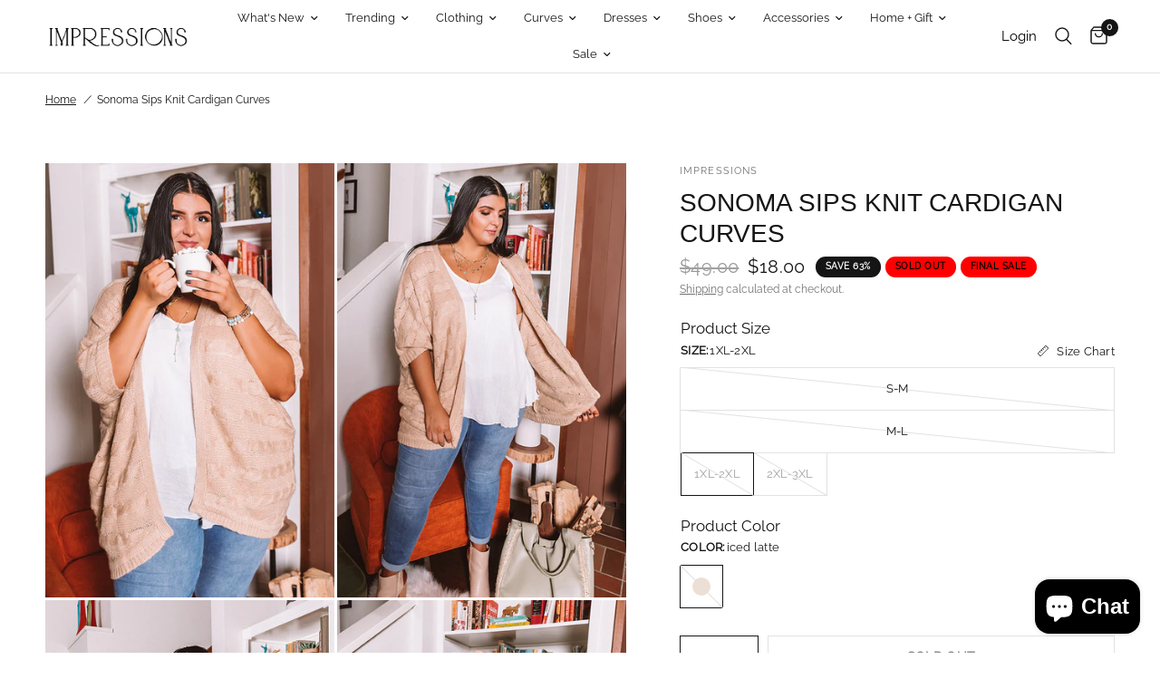

--- FILE ---
content_type: text/html; charset=utf-8
request_url: https://www.shopimpressions.com/products/sonoma-sips-knit-cardigan-curves
body_size: 60697
content:
<!doctype html><html class="no-js" lang="en" dir="ltr">
<head>
	<meta charset="utf-8">
	<meta http-equiv="X-UA-Compatible" content="IE=edge,chrome=1">
	<meta name="viewport" content="width=device-width, initial-scale=1.0">
	<meta name="theme-color" content="#ffffff">
	<link rel="canonical" href="https://www.shopimpressions.com/products/sonoma-sips-knit-cardigan-curves">
	<link rel="preconnect" href="https://cdn.shopify.com" crossorigin>
	
<link rel="preload" as="style" href="//www.shopimpressions.com/cdn/shop/t/390/assets/app.css?v=160686632059224080011744303556">
<link rel="preload" as="style" href="//www.shopimpressions.com/cdn/shop/t/390/assets/product.css?v=165395636055049832211716552185">



<link href="//www.shopimpressions.com/cdn/shop/t/390/assets/animations.min.js?v=125778792411641688251714580191" as="script" rel="preload">

<link href="//www.shopimpressions.com/cdn/shop/t/390/assets/vendor.min.js?v=24387807840910288901714580190" as="script" rel="preload">
<link href="//www.shopimpressions.com/cdn/shop/t/390/assets/app.js?v=132602976841882488991714580189" as="script" rel="preload">
<link href="//www.shopimpressions.com/cdn/shop/t/390/assets/slideshow.js?v=3694593534833641341714580190" as="script" rel="preload">

<script>
window.lazySizesConfig = window.lazySizesConfig || {};
window.lazySizesConfig.expand = 250;
window.lazySizesConfig.loadMode = 1;
window.lazySizesConfig.loadHidden = false;
</script>


	<link rel="icon" type="image/png" href="//www.shopimpressions.com/cdn/shop/files/favicon.png?crop=center&height=32&v=1717503754&width=32">

	<title>
	Sonoma Sips Knit Cardigan Curves &ndash; Impressions Online Boutique
	</title>

	
	<meta name="description" content="Plus Size - Layer up in luxury with our stunning neutral hued &quot;Sonoma Sips&quot; cardigan featuring ultra soft lightweight material with horizontal cable knit accent stripes, loose 3/4-length sleeves, ribbed trim detailing and a relaxed open front silhouette that falls into a straight tunic length hemline! Measurements 1XL-">
	
<link rel="preconnect" href="https://fonts.shopifycdn.com" crossorigin>

<meta property="og:site_name" content="Impressions Online Boutique">
<meta property="og:url" content="https://www.shopimpressions.com/products/sonoma-sips-knit-cardigan-curves">
<meta property="og:title" content="Sonoma Sips Knit Cardigan Curves">
<meta property="og:type" content="product">
<meta property="og:description" content="Plus Size - Layer up in luxury with our stunning neutral hued &quot;Sonoma Sips&quot; cardigan featuring ultra soft lightweight material with horizontal cable knit accent stripes, loose 3/4-length sleeves, ribbed trim detailing and a relaxed open front silhouette that falls into a straight tunic length hemline! Measurements 1XL-"><meta property="og:image" content="http://www.shopimpressions.com/cdn/shop/products/2008253306000-2020091108550900-7ae74f86sonoma-sips-knit-cardigan.jpg?v=1600387410">
  <meta property="og:image:secure_url" content="https://www.shopimpressions.com/cdn/shop/products/2008253306000-2020091108550900-7ae74f86sonoma-sips-knit-cardigan.jpg?v=1600387410">
  <meta property="og:image:width" content="600">
  <meta property="og:image:height" content="900"><meta property="og:price:amount" content="18.00">
  <meta property="og:price:currency" content="USD"><meta name="twitter:card" content="summary_large_image">
<meta name="twitter:title" content="Sonoma Sips Knit Cardigan Curves">
<meta name="twitter:description" content="Plus Size - Layer up in luxury with our stunning neutral hued &quot;Sonoma Sips&quot; cardigan featuring ultra soft lightweight material with horizontal cable knit accent stripes, loose 3/4-length sleeves, ribbed trim detailing and a relaxed open front silhouette that falls into a straight tunic length hemline! Measurements 1XL-">


	<link href="//www.shopimpressions.com/cdn/shop/t/390/assets/app.css?v=160686632059224080011744303556" rel="stylesheet" type="text/css" media="all" />

	<style data-shopify>
	@font-face {
  font-family: "Archivo Narrow";
  font-weight: 400;
  font-style: normal;
  font-display: swap;
  src: url("//www.shopimpressions.com/cdn/fonts/archivo_narrow/archivonarrow_n4.5c3bab850a22055c235cf940f895d873a8689d70.woff2") format("woff2"),
       url("//www.shopimpressions.com/cdn/fonts/archivo_narrow/archivonarrow_n4.ea12dd22d3319d164475c1d047ae8f973041a9ff.woff") format("woff");
}

@font-face {
  font-family: "Archivo Narrow";
  font-weight: 500;
  font-style: normal;
  font-display: swap;
  src: url("//www.shopimpressions.com/cdn/fonts/archivo_narrow/archivonarrow_n5.d7d2ed7fbf03e65de95fbf4dd65b8f16594058a7.woff2") format("woff2"),
       url("//www.shopimpressions.com/cdn/fonts/archivo_narrow/archivonarrow_n5.1b34a2bfca6fa7ceb43f421bf0098175c735e91b.woff") format("woff");
}

@font-face {
  font-family: "Archivo Narrow";
  font-weight: 600;
  font-style: normal;
  font-display: swap;
  src: url("//www.shopimpressions.com/cdn/fonts/archivo_narrow/archivonarrow_n6.39db873f9e4e9c8ab7083354b267ce7500b7ee9e.woff2") format("woff2"),
       url("//www.shopimpressions.com/cdn/fonts/archivo_narrow/archivonarrow_n6.997d285d710a777a602467368cc2fbd11a20033e.woff") format("woff");
}

@font-face {
  font-family: "Archivo Narrow";
  font-weight: 400;
  font-style: italic;
  font-display: swap;
  src: url("//www.shopimpressions.com/cdn/fonts/archivo_narrow/archivonarrow_i4.59445c13f0e607542640c8a56f31dcd8ed680cfa.woff2") format("woff2"),
       url("//www.shopimpressions.com/cdn/fonts/archivo_narrow/archivonarrow_i4.bbf26c99347034f8df1f87b08c4a929cfc5255c8.woff") format("woff");
}

@font-face {
  font-family: "Archivo Narrow";
  font-weight: 600;
  font-style: italic;
  font-display: swap;
  src: url("//www.shopimpressions.com/cdn/fonts/archivo_narrow/archivonarrow_i6.21c69730cb55f9ff454529f520897ee241e78c97.woff2") format("woff2"),
       url("//www.shopimpressions.com/cdn/fonts/archivo_narrow/archivonarrow_i6.6c25ccdf80ef4616ffdc61ea3e51d7ed480f0d13.woff") format("woff");
}


		@font-face {
  font-family: "Archivo Narrow";
  font-weight: 600;
  font-style: normal;
  font-display: swap;
  src: url("//www.shopimpressions.com/cdn/fonts/archivo_narrow/archivonarrow_n6.39db873f9e4e9c8ab7083354b267ce7500b7ee9e.woff2") format("woff2"),
       url("//www.shopimpressions.com/cdn/fonts/archivo_narrow/archivonarrow_n6.997d285d710a777a602467368cc2fbd11a20033e.woff") format("woff");
}

@font-face {
  font-family: "Archivo Narrow";
  font-weight: 400;
  font-style: normal;
  font-display: swap;
  src: url("//www.shopimpressions.com/cdn/fonts/archivo_narrow/archivonarrow_n4.5c3bab850a22055c235cf940f895d873a8689d70.woff2") format("woff2"),
       url("//www.shopimpressions.com/cdn/fonts/archivo_narrow/archivonarrow_n4.ea12dd22d3319d164475c1d047ae8f973041a9ff.woff") format("woff");
}

h1,h2,h3,h4,h5,h6,
	.h1,.h2,.h3,.h4,.h5,.h6,
	.logolink.text-logo,
	.heading-font,
	.h1-xlarge,
	.h1-large,
	.customer-addresses .my-address .address-index {
		font-style: normal;
		font-weight: 600;
		
	}
	body,
	.body-font,
	.thb-product-detail .product-title {
		font-style: normal;
		font-weight: 400;
			
	}
	:root {
		--font-body-scale: 1.0;
		--font-body-line-height-scale: 1.0;
		--font-body-letter-spacing: 0.0em;
		--font-body-medium-weight: 500;
    --font-body-bold-weight: 600;
		--font-announcement-scale: 1.0;
		--font-heading-scale: 1.0;
		--font-heading-line-height-scale: 1.0;
		--font-heading-letter-spacing: 0.0em;
		--font-navigation-scale: 1.0;
		--font-product-title-scale: 1.0;
		--font-product-title-line-height-scale: 1.0;
		--button-letter-spacing: 0.02em;

		--bg-body: #ffffff;
		--bg-body-rgb: 255,255,255;
		--bg-body-darken: #f7f7f7;
		--payment-terms-background-color: #ffffff;
		--color-body: #151515;
		--color-body-rgb: 21,21,21;
		--color-accent: #151515;
		--color-accent-rgb: 21,21,21;
		--color-border: #E2E2E2;
		--color-form-border: #dedede;
		--color-overlay-rgb: 0,0,0;--color-announcement-bar-text: #151515;--color-announcement-bar-bg: #ffe6e6;--color-header-bg: #ffffff;
			--color-header-bg-rgb: 255,255,255;--color-header-text: #151515;
			--color-header-text-rgb: 21,21,21;--color-header-links: #151515;--color-header-links-hover: #151515;--color-header-icons: #151515;--color-header-border: #E2E2E2;--solid-button-background: #151515;--solid-button-label: #ffffff;--outline-button-label: #151515;--color-price: #151515;--color-star: #FD9A52;--color-dots: #151515;--color-inventory-instock: #279A4B;--color-inventory-lowstock: #FB9E5B;--section-spacing-mobile: 50px;
		--section-spacing-desktop: 90px;--button-border-radius: 0px;--color-badge-text: #ffffff;--color-badge-sold-out: #939393;--color-badge-sale: #151515;--color-badge-preorder: #666666;--badge-corner-radius: 13px;--color-footer-text: #151515;
			--color-footer-text-rgb: 21,21,21;--color-footer-link: #151515;--color-footer-link-hover: #939393;--color-footer-border: #151515;
			--color-footer-border-rgb: 21,21,21;--color-footer-bg: #fffafa;}
</style>


	<script>
		window.theme = window.theme || {};
		theme = {
			settings: {
				money_with_currency_format:"${{amount}}",
				cart_drawer:true,
				product_id: 4771018539082,
			},
			routes: {
				root_url: '/',
				cart_url: '/cart',
				cart_add_url: '/cart/add',
				search_url: '/search',
				cart_change_url: '/cart/change',
				cart_update_url: '/cart/update',
				predictive_search_url: '/search/suggest',
			},
			variantStrings: {
        addToCart: `Add to cart`,
        soldOut: `Sold out`,
        unavailable: `Unavailable`,
        preOrder: `Pre-order`,
      },
			strings: {
				requiresTerms: `You must agree with the terms and conditions of sales to check out`,
				shippingEstimatorNoResults: `Sorry, we do not ship to your address.`,
				shippingEstimatorOneResult: `There is one shipping rate for your address:`,
				shippingEstimatorMultipleResults: `There are several shipping rates for your address:`,
				shippingEstimatorError: `One or more error occurred while retrieving shipping rates:`
			}
		};
      
	</script>
	<script>window.performance && window.performance.mark && window.performance.mark('shopify.content_for_header.start');</script><meta id="shopify-digital-wallet" name="shopify-digital-wallet" content="/1524007/digital_wallets/dialog">
<meta name="shopify-checkout-api-token" content="75b7e38ca70c5d48ef450567306876cf">
<meta id="in-context-paypal-metadata" data-shop-id="1524007" data-venmo-supported="true" data-environment="production" data-locale="en_US" data-paypal-v4="true" data-currency="USD">
<link rel="alternate" type="application/json+oembed" href="https://www.shopimpressions.com/products/sonoma-sips-knit-cardigan-curves.oembed">
<script async="async" src="/checkouts/internal/preloads.js?locale=en-US"></script>
<link rel="preconnect" href="https://shop.app" crossorigin="anonymous">
<script async="async" src="https://shop.app/checkouts/internal/preloads.js?locale=en-US&shop_id=1524007" crossorigin="anonymous"></script>
<script id="apple-pay-shop-capabilities" type="application/json">{"shopId":1524007,"countryCode":"US","currencyCode":"USD","merchantCapabilities":["supports3DS"],"merchantId":"gid:\/\/shopify\/Shop\/1524007","merchantName":"Impressions Online Boutique","requiredBillingContactFields":["postalAddress","email","phone"],"requiredShippingContactFields":["postalAddress","email","phone"],"shippingType":"shipping","supportedNetworks":["visa","masterCard","amex","discover","elo","jcb"],"total":{"type":"pending","label":"Impressions Online Boutique","amount":"1.00"},"shopifyPaymentsEnabled":true,"supportsSubscriptions":true}</script>
<script id="shopify-features" type="application/json">{"accessToken":"75b7e38ca70c5d48ef450567306876cf","betas":["rich-media-storefront-analytics"],"domain":"www.shopimpressions.com","predictiveSearch":true,"shopId":1524007,"locale":"en"}</script>
<script>var Shopify = Shopify || {};
Shopify.shop = "impressions-14.myshopify.com";
Shopify.locale = "en";
Shopify.currency = {"active":"USD","rate":"1.0"};
Shopify.country = "US";
Shopify.theme = {"name":"shopify2\/master","id":128347045962,"schema_name":"Reformation","schema_version":"2.7.0","theme_store_id":null,"role":"main"};
Shopify.theme.handle = "null";
Shopify.theme.style = {"id":null,"handle":null};
Shopify.cdnHost = "www.shopimpressions.com/cdn";
Shopify.routes = Shopify.routes || {};
Shopify.routes.root = "/";</script>
<script type="module">!function(o){(o.Shopify=o.Shopify||{}).modules=!0}(window);</script>
<script>!function(o){function n(){var o=[];function n(){o.push(Array.prototype.slice.apply(arguments))}return n.q=o,n}var t=o.Shopify=o.Shopify||{};t.loadFeatures=n(),t.autoloadFeatures=n()}(window);</script>
<script>
  window.ShopifyPay = window.ShopifyPay || {};
  window.ShopifyPay.apiHost = "shop.app\/pay";
  window.ShopifyPay.redirectState = null;
</script>
<script id="shop-js-analytics" type="application/json">{"pageType":"product"}</script>
<script defer="defer" async type="module" src="//www.shopimpressions.com/cdn/shopifycloud/shop-js/modules/v2/client.init-shop-cart-sync_BN7fPSNr.en.esm.js"></script>
<script defer="defer" async type="module" src="//www.shopimpressions.com/cdn/shopifycloud/shop-js/modules/v2/chunk.common_Cbph3Kss.esm.js"></script>
<script defer="defer" async type="module" src="//www.shopimpressions.com/cdn/shopifycloud/shop-js/modules/v2/chunk.modal_DKumMAJ1.esm.js"></script>
<script type="module">
  await import("//www.shopimpressions.com/cdn/shopifycloud/shop-js/modules/v2/client.init-shop-cart-sync_BN7fPSNr.en.esm.js");
await import("//www.shopimpressions.com/cdn/shopifycloud/shop-js/modules/v2/chunk.common_Cbph3Kss.esm.js");
await import("//www.shopimpressions.com/cdn/shopifycloud/shop-js/modules/v2/chunk.modal_DKumMAJ1.esm.js");

  window.Shopify.SignInWithShop?.initShopCartSync?.({"fedCMEnabled":true,"windoidEnabled":true});

</script>
<script defer="defer" async type="module" src="//www.shopimpressions.com/cdn/shopifycloud/shop-js/modules/v2/client.payment-terms_BxzfvcZJ.en.esm.js"></script>
<script defer="defer" async type="module" src="//www.shopimpressions.com/cdn/shopifycloud/shop-js/modules/v2/chunk.common_Cbph3Kss.esm.js"></script>
<script defer="defer" async type="module" src="//www.shopimpressions.com/cdn/shopifycloud/shop-js/modules/v2/chunk.modal_DKumMAJ1.esm.js"></script>
<script type="module">
  await import("//www.shopimpressions.com/cdn/shopifycloud/shop-js/modules/v2/client.payment-terms_BxzfvcZJ.en.esm.js");
await import("//www.shopimpressions.com/cdn/shopifycloud/shop-js/modules/v2/chunk.common_Cbph3Kss.esm.js");
await import("//www.shopimpressions.com/cdn/shopifycloud/shop-js/modules/v2/chunk.modal_DKumMAJ1.esm.js");

  
</script>
<script>
  window.Shopify = window.Shopify || {};
  if (!window.Shopify.featureAssets) window.Shopify.featureAssets = {};
  window.Shopify.featureAssets['shop-js'] = {"shop-cart-sync":["modules/v2/client.shop-cart-sync_CJVUk8Jm.en.esm.js","modules/v2/chunk.common_Cbph3Kss.esm.js","modules/v2/chunk.modal_DKumMAJ1.esm.js"],"init-fed-cm":["modules/v2/client.init-fed-cm_7Fvt41F4.en.esm.js","modules/v2/chunk.common_Cbph3Kss.esm.js","modules/v2/chunk.modal_DKumMAJ1.esm.js"],"init-shop-email-lookup-coordinator":["modules/v2/client.init-shop-email-lookup-coordinator_Cc088_bR.en.esm.js","modules/v2/chunk.common_Cbph3Kss.esm.js","modules/v2/chunk.modal_DKumMAJ1.esm.js"],"init-windoid":["modules/v2/client.init-windoid_hPopwJRj.en.esm.js","modules/v2/chunk.common_Cbph3Kss.esm.js","modules/v2/chunk.modal_DKumMAJ1.esm.js"],"shop-button":["modules/v2/client.shop-button_B0jaPSNF.en.esm.js","modules/v2/chunk.common_Cbph3Kss.esm.js","modules/v2/chunk.modal_DKumMAJ1.esm.js"],"shop-cash-offers":["modules/v2/client.shop-cash-offers_DPIskqss.en.esm.js","modules/v2/chunk.common_Cbph3Kss.esm.js","modules/v2/chunk.modal_DKumMAJ1.esm.js"],"shop-toast-manager":["modules/v2/client.shop-toast-manager_CK7RT69O.en.esm.js","modules/v2/chunk.common_Cbph3Kss.esm.js","modules/v2/chunk.modal_DKumMAJ1.esm.js"],"init-shop-cart-sync":["modules/v2/client.init-shop-cart-sync_BN7fPSNr.en.esm.js","modules/v2/chunk.common_Cbph3Kss.esm.js","modules/v2/chunk.modal_DKumMAJ1.esm.js"],"init-customer-accounts-sign-up":["modules/v2/client.init-customer-accounts-sign-up_CfPf4CXf.en.esm.js","modules/v2/client.shop-login-button_DeIztwXF.en.esm.js","modules/v2/chunk.common_Cbph3Kss.esm.js","modules/v2/chunk.modal_DKumMAJ1.esm.js"],"pay-button":["modules/v2/client.pay-button_CgIwFSYN.en.esm.js","modules/v2/chunk.common_Cbph3Kss.esm.js","modules/v2/chunk.modal_DKumMAJ1.esm.js"],"init-customer-accounts":["modules/v2/client.init-customer-accounts_DQ3x16JI.en.esm.js","modules/v2/client.shop-login-button_DeIztwXF.en.esm.js","modules/v2/chunk.common_Cbph3Kss.esm.js","modules/v2/chunk.modal_DKumMAJ1.esm.js"],"avatar":["modules/v2/client.avatar_BTnouDA3.en.esm.js"],"init-shop-for-new-customer-accounts":["modules/v2/client.init-shop-for-new-customer-accounts_CsZy_esa.en.esm.js","modules/v2/client.shop-login-button_DeIztwXF.en.esm.js","modules/v2/chunk.common_Cbph3Kss.esm.js","modules/v2/chunk.modal_DKumMAJ1.esm.js"],"shop-follow-button":["modules/v2/client.shop-follow-button_BRMJjgGd.en.esm.js","modules/v2/chunk.common_Cbph3Kss.esm.js","modules/v2/chunk.modal_DKumMAJ1.esm.js"],"checkout-modal":["modules/v2/client.checkout-modal_B9Drz_yf.en.esm.js","modules/v2/chunk.common_Cbph3Kss.esm.js","modules/v2/chunk.modal_DKumMAJ1.esm.js"],"shop-login-button":["modules/v2/client.shop-login-button_DeIztwXF.en.esm.js","modules/v2/chunk.common_Cbph3Kss.esm.js","modules/v2/chunk.modal_DKumMAJ1.esm.js"],"lead-capture":["modules/v2/client.lead-capture_DXYzFM3R.en.esm.js","modules/v2/chunk.common_Cbph3Kss.esm.js","modules/v2/chunk.modal_DKumMAJ1.esm.js"],"shop-login":["modules/v2/client.shop-login_CA5pJqmO.en.esm.js","modules/v2/chunk.common_Cbph3Kss.esm.js","modules/v2/chunk.modal_DKumMAJ1.esm.js"],"payment-terms":["modules/v2/client.payment-terms_BxzfvcZJ.en.esm.js","modules/v2/chunk.common_Cbph3Kss.esm.js","modules/v2/chunk.modal_DKumMAJ1.esm.js"]};
</script>
<script>(function() {
  var isLoaded = false;
  function asyncLoad() {
    if (isLoaded) return;
    isLoaded = true;
    var urls = ["https:\/\/track.socialix.com\/tag\/58992\/6640.js?shop=impressions-14.myshopify.com","\/\/social-login.oxiapps.com\/api\/init?vt=928352\u0026shop=impressions-14.myshopify.com","https:\/\/cdn-app.cart-bot.net\/public\/js\/append.js?shop=impressions-14.myshopify.com","https:\/\/rec.autocommerce.io\/recommender_javascript?shop=impressions-14.myshopify.com","https:\/\/assets.dailykarma.io\/prod\/init-v3.js?v2\u0026shop=impressions-14.myshopify.com","https:\/\/static.klaviyo.com\/onsite\/js\/klaviyo.js?company_id=XFDepr\u0026shop=impressions-14.myshopify.com","https:\/\/cdn.nfcube.com\/instafeed-e0f37e194ace8521721addde6d91e4c6.js?shop=impressions-14.myshopify.com"];
    for (var i = 0; i < urls.length; i++) {
      var s = document.createElement('script');
      s.type = 'text/javascript';
      s.async = true;
      s.src = urls[i];
      var x = document.getElementsByTagName('script')[0];
      x.parentNode.insertBefore(s, x);
    }
  };
  if(window.attachEvent) {
    window.attachEvent('onload', asyncLoad);
  } else {
    window.addEventListener('load', asyncLoad, false);
  }
})();</script>
<script id="__st">var __st={"a":1524007,"offset":-21600,"reqid":"959a1dac-c409-4f60-ad98-3d19d3e11a56-1769867505","pageurl":"www.shopimpressions.com\/products\/sonoma-sips-knit-cardigan-curves","u":"edb93c91719e","p":"product","rtyp":"product","rid":4771018539082};</script>
<script>window.ShopifyPaypalV4VisibilityTracking = true;</script>
<script id="captcha-bootstrap">!function(){'use strict';const t='contact',e='account',n='new_comment',o=[[t,t],['blogs',n],['comments',n],[t,'customer']],c=[[e,'customer_login'],[e,'guest_login'],[e,'recover_customer_password'],[e,'create_customer']],r=t=>t.map((([t,e])=>`form[action*='/${t}']:not([data-nocaptcha='true']) input[name='form_type'][value='${e}']`)).join(','),a=t=>()=>t?[...document.querySelectorAll(t)].map((t=>t.form)):[];function s(){const t=[...o],e=r(t);return a(e)}const i='password',u='form_key',d=['recaptcha-v3-token','g-recaptcha-response','h-captcha-response',i],f=()=>{try{return window.sessionStorage}catch{return}},m='__shopify_v',_=t=>t.elements[u];function p(t,e,n=!1){try{const o=window.sessionStorage,c=JSON.parse(o.getItem(e)),{data:r}=function(t){const{data:e,action:n}=t;return t[m]||n?{data:e,action:n}:{data:t,action:n}}(c);for(const[e,n]of Object.entries(r))t.elements[e]&&(t.elements[e].value=n);n&&o.removeItem(e)}catch(o){console.error('form repopulation failed',{error:o})}}const l='form_type',E='cptcha';function T(t){t.dataset[E]=!0}const w=window,h=w.document,L='Shopify',v='ce_forms',y='captcha';let A=!1;((t,e)=>{const n=(g='f06e6c50-85a8-45c8-87d0-21a2b65856fe',I='https://cdn.shopify.com/shopifycloud/storefront-forms-hcaptcha/ce_storefront_forms_captcha_hcaptcha.v1.5.2.iife.js',D={infoText:'Protected by hCaptcha',privacyText:'Privacy',termsText:'Terms'},(t,e,n)=>{const o=w[L][v],c=o.bindForm;if(c)return c(t,g,e,D).then(n);var r;o.q.push([[t,g,e,D],n]),r=I,A||(h.body.append(Object.assign(h.createElement('script'),{id:'captcha-provider',async:!0,src:r})),A=!0)});var g,I,D;w[L]=w[L]||{},w[L][v]=w[L][v]||{},w[L][v].q=[],w[L][y]=w[L][y]||{},w[L][y].protect=function(t,e){n(t,void 0,e),T(t)},Object.freeze(w[L][y]),function(t,e,n,w,h,L){const[v,y,A,g]=function(t,e,n){const i=e?o:[],u=t?c:[],d=[...i,...u],f=r(d),m=r(i),_=r(d.filter((([t,e])=>n.includes(e))));return[a(f),a(m),a(_),s()]}(w,h,L),I=t=>{const e=t.target;return e instanceof HTMLFormElement?e:e&&e.form},D=t=>v().includes(t);t.addEventListener('submit',(t=>{const e=I(t);if(!e)return;const n=D(e)&&!e.dataset.hcaptchaBound&&!e.dataset.recaptchaBound,o=_(e),c=g().includes(e)&&(!o||!o.value);(n||c)&&t.preventDefault(),c&&!n&&(function(t){try{if(!f())return;!function(t){const e=f();if(!e)return;const n=_(t);if(!n)return;const o=n.value;o&&e.removeItem(o)}(t);const e=Array.from(Array(32),(()=>Math.random().toString(36)[2])).join('');!function(t,e){_(t)||t.append(Object.assign(document.createElement('input'),{type:'hidden',name:u})),t.elements[u].value=e}(t,e),function(t,e){const n=f();if(!n)return;const o=[...t.querySelectorAll(`input[type='${i}']`)].map((({name:t})=>t)),c=[...d,...o],r={};for(const[a,s]of new FormData(t).entries())c.includes(a)||(r[a]=s);n.setItem(e,JSON.stringify({[m]:1,action:t.action,data:r}))}(t,e)}catch(e){console.error('failed to persist form',e)}}(e),e.submit())}));const S=(t,e)=>{t&&!t.dataset[E]&&(n(t,e.some((e=>e===t))),T(t))};for(const o of['focusin','change'])t.addEventListener(o,(t=>{const e=I(t);D(e)&&S(e,y())}));const B=e.get('form_key'),M=e.get(l),P=B&&M;t.addEventListener('DOMContentLoaded',(()=>{const t=y();if(P)for(const e of t)e.elements[l].value===M&&p(e,B);[...new Set([...A(),...v().filter((t=>'true'===t.dataset.shopifyCaptcha))])].forEach((e=>S(e,t)))}))}(h,new URLSearchParams(w.location.search),n,t,e,['guest_login'])})(!1,!0)}();</script>
<script integrity="sha256-4kQ18oKyAcykRKYeNunJcIwy7WH5gtpwJnB7kiuLZ1E=" data-source-attribution="shopify.loadfeatures" defer="defer" src="//www.shopimpressions.com/cdn/shopifycloud/storefront/assets/storefront/load_feature-a0a9edcb.js" crossorigin="anonymous"></script>
<script crossorigin="anonymous" defer="defer" src="//www.shopimpressions.com/cdn/shopifycloud/storefront/assets/shopify_pay/storefront-65b4c6d7.js?v=20250812"></script>
<script data-source-attribution="shopify.dynamic_checkout.dynamic.init">var Shopify=Shopify||{};Shopify.PaymentButton=Shopify.PaymentButton||{isStorefrontPortableWallets:!0,init:function(){window.Shopify.PaymentButton.init=function(){};var t=document.createElement("script");t.src="https://www.shopimpressions.com/cdn/shopifycloud/portable-wallets/latest/portable-wallets.en.js",t.type="module",document.head.appendChild(t)}};
</script>
<script data-source-attribution="shopify.dynamic_checkout.buyer_consent">
  function portableWalletsHideBuyerConsent(e){var t=document.getElementById("shopify-buyer-consent"),n=document.getElementById("shopify-subscription-policy-button");t&&n&&(t.classList.add("hidden"),t.setAttribute("aria-hidden","true"),n.removeEventListener("click",e))}function portableWalletsShowBuyerConsent(e){var t=document.getElementById("shopify-buyer-consent"),n=document.getElementById("shopify-subscription-policy-button");t&&n&&(t.classList.remove("hidden"),t.removeAttribute("aria-hidden"),n.addEventListener("click",e))}window.Shopify?.PaymentButton&&(window.Shopify.PaymentButton.hideBuyerConsent=portableWalletsHideBuyerConsent,window.Shopify.PaymentButton.showBuyerConsent=portableWalletsShowBuyerConsent);
</script>
<script>
  function portableWalletsCleanup(e){e&&e.src&&console.error("Failed to load portable wallets script "+e.src);var t=document.querySelectorAll("shopify-accelerated-checkout .shopify-payment-button__skeleton, shopify-accelerated-checkout-cart .wallet-cart-button__skeleton"),e=document.getElementById("shopify-buyer-consent");for(let e=0;e<t.length;e++)t[e].remove();e&&e.remove()}function portableWalletsNotLoadedAsModule(e){e instanceof ErrorEvent&&"string"==typeof e.message&&e.message.includes("import.meta")&&"string"==typeof e.filename&&e.filename.includes("portable-wallets")&&(window.removeEventListener("error",portableWalletsNotLoadedAsModule),window.Shopify.PaymentButton.failedToLoad=e,"loading"===document.readyState?document.addEventListener("DOMContentLoaded",window.Shopify.PaymentButton.init):window.Shopify.PaymentButton.init())}window.addEventListener("error",portableWalletsNotLoadedAsModule);
</script>

<script type="module" src="https://www.shopimpressions.com/cdn/shopifycloud/portable-wallets/latest/portable-wallets.en.js" onError="portableWalletsCleanup(this)" crossorigin="anonymous"></script>
<script nomodule>
  document.addEventListener("DOMContentLoaded", portableWalletsCleanup);
</script>

<script id='scb4127' type='text/javascript' async='' src='https://www.shopimpressions.com/cdn/shopifycloud/privacy-banner/storefront-banner.js'></script><link id="shopify-accelerated-checkout-styles" rel="stylesheet" media="screen" href="https://www.shopimpressions.com/cdn/shopifycloud/portable-wallets/latest/accelerated-checkout-backwards-compat.css" crossorigin="anonymous">
<style id="shopify-accelerated-checkout-cart">
        #shopify-buyer-consent {
  margin-top: 1em;
  display: inline-block;
  width: 100%;
}

#shopify-buyer-consent.hidden {
  display: none;
}

#shopify-subscription-policy-button {
  background: none;
  border: none;
  padding: 0;
  text-decoration: underline;
  font-size: inherit;
  cursor: pointer;
}

#shopify-subscription-policy-button::before {
  box-shadow: none;
}

      </style>

<script>window.performance && window.performance.mark && window.performance.mark('shopify.content_for_header.end');</script> <!-- Header hook for plugins -->

	<script>document.documentElement.className = document.documentElement.className.replace('no-js', 'js');</script>
  <script src="https://cdnjs.cloudflare.com/ajax/libs/jquery/3.2.1/jquery.min.js"></script>


<style>
  
@font-face { font-family: Raleway; 
            src: url('https://cdn.shopify.com/s/files/1/0152/4007/files/Raleway-VariableFont_wght.ttf?v=1741277721'); 
           } 
           
           body {
               font-family: Raleway !important;
           }

  .tmenu_app .tmenu_nav .tmenu_item--root > .tmenu_item_link {
    color: black !important;

    
  .product-title-uppercase-true .product-cart-item .cart-product-link {
    text-transform: capitalize !important;
    color: black !important;
}


</style>

<link rel="ImpressionsBoutiqueIcon" href="https://cdn.shopify.com/s/files/1/0152/4007/files/Impressionslogo-pink.png?v=1692126815" />

<!-- BEGIN app block: shopify://apps/seowill-seoant-ai-seo/blocks/seoant-core/8e57283b-dcb0-4f7b-a947-fb5c57a0d59d -->
<!--SEOAnt Core By SEOAnt Teams, v0.1.6 START -->







    <!-- BEGIN app snippet: Product-JSON-LD --><!-- END app snippet -->


<!-- SON-LD generated By SEOAnt END -->



<!-- Start : SEOAnt BrokenLink Redirect --><script type="text/javascript">
    !function(t){var e={};function r(n){if(e[n])return e[n].exports;var o=e[n]={i:n,l:!1,exports:{}};return t[n].call(o.exports,o,o.exports,r),o.l=!0,o.exports}r.m=t,r.c=e,r.d=function(t,e,n){r.o(t,e)||Object.defineProperty(t,e,{enumerable:!0,get:n})},r.r=function(t){"undefined"!==typeof Symbol&&Symbol.toStringTag&&Object.defineProperty(t,Symbol.toStringTag,{value:"Module"}),Object.defineProperty(t,"__esModule",{value:!0})},r.t=function(t,e){if(1&e&&(t=r(t)),8&e)return t;if(4&e&&"object"===typeof t&&t&&t.__esModule)return t;var n=Object.create(null);if(r.r(n),Object.defineProperty(n,"default",{enumerable:!0,value:t}),2&e&&"string"!=typeof t)for(var o in t)r.d(n,o,function(e){return t[e]}.bind(null,o));return n},r.n=function(t){var e=t&&t.__esModule?function(){return t.default}:function(){return t};return r.d(e,"a",e),e},r.o=function(t,e){return Object.prototype.hasOwnProperty.call(t,e)},r.p="",r(r.s=11)}([function(t,e,r){"use strict";var n=r(2),o=Object.prototype.toString;function i(t){return"[object Array]"===o.call(t)}function a(t){return"undefined"===typeof t}function u(t){return null!==t&&"object"===typeof t}function s(t){return"[object Function]"===o.call(t)}function c(t,e){if(null!==t&&"undefined"!==typeof t)if("object"!==typeof t&&(t=[t]),i(t))for(var r=0,n=t.length;r<n;r++)e.call(null,t[r],r,t);else for(var o in t)Object.prototype.hasOwnProperty.call(t,o)&&e.call(null,t[o],o,t)}t.exports={isArray:i,isArrayBuffer:function(t){return"[object ArrayBuffer]"===o.call(t)},isBuffer:function(t){return null!==t&&!a(t)&&null!==t.constructor&&!a(t.constructor)&&"function"===typeof t.constructor.isBuffer&&t.constructor.isBuffer(t)},isFormData:function(t){return"undefined"!==typeof FormData&&t instanceof FormData},isArrayBufferView:function(t){return"undefined"!==typeof ArrayBuffer&&ArrayBuffer.isView?ArrayBuffer.isView(t):t&&t.buffer&&t.buffer instanceof ArrayBuffer},isString:function(t){return"string"===typeof t},isNumber:function(t){return"number"===typeof t},isObject:u,isUndefined:a,isDate:function(t){return"[object Date]"===o.call(t)},isFile:function(t){return"[object File]"===o.call(t)},isBlob:function(t){return"[object Blob]"===o.call(t)},isFunction:s,isStream:function(t){return u(t)&&s(t.pipe)},isURLSearchParams:function(t){return"undefined"!==typeof URLSearchParams&&t instanceof URLSearchParams},isStandardBrowserEnv:function(){return("undefined"===typeof navigator||"ReactNative"!==navigator.product&&"NativeScript"!==navigator.product&&"NS"!==navigator.product)&&("undefined"!==typeof window&&"undefined"!==typeof document)},forEach:c,merge:function t(){var e={};function r(r,n){"object"===typeof e[n]&&"object"===typeof r?e[n]=t(e[n],r):e[n]=r}for(var n=0,o=arguments.length;n<o;n++)c(arguments[n],r);return e},deepMerge:function t(){var e={};function r(r,n){"object"===typeof e[n]&&"object"===typeof r?e[n]=t(e[n],r):e[n]="object"===typeof r?t({},r):r}for(var n=0,o=arguments.length;n<o;n++)c(arguments[n],r);return e},extend:function(t,e,r){return c(e,(function(e,o){t[o]=r&&"function"===typeof e?n(e,r):e})),t},trim:function(t){return t.replace(/^\s*/,"").replace(/\s*$/,"")}}},function(t,e,r){t.exports=r(12)},function(t,e,r){"use strict";t.exports=function(t,e){return function(){for(var r=new Array(arguments.length),n=0;n<r.length;n++)r[n]=arguments[n];return t.apply(e,r)}}},function(t,e,r){"use strict";var n=r(0);function o(t){return encodeURIComponent(t).replace(/%40/gi,"@").replace(/%3A/gi,":").replace(/%24/g,"$").replace(/%2C/gi,",").replace(/%20/g,"+").replace(/%5B/gi,"[").replace(/%5D/gi,"]")}t.exports=function(t,e,r){if(!e)return t;var i;if(r)i=r(e);else if(n.isURLSearchParams(e))i=e.toString();else{var a=[];n.forEach(e,(function(t,e){null!==t&&"undefined"!==typeof t&&(n.isArray(t)?e+="[]":t=[t],n.forEach(t,(function(t){n.isDate(t)?t=t.toISOString():n.isObject(t)&&(t=JSON.stringify(t)),a.push(o(e)+"="+o(t))})))})),i=a.join("&")}if(i){var u=t.indexOf("#");-1!==u&&(t=t.slice(0,u)),t+=(-1===t.indexOf("?")?"?":"&")+i}return t}},function(t,e,r){"use strict";t.exports=function(t){return!(!t||!t.__CANCEL__)}},function(t,e,r){"use strict";(function(e){var n=r(0),o=r(19),i={"Content-Type":"application/x-www-form-urlencoded"};function a(t,e){!n.isUndefined(t)&&n.isUndefined(t["Content-Type"])&&(t["Content-Type"]=e)}var u={adapter:function(){var t;return("undefined"!==typeof XMLHttpRequest||"undefined"!==typeof e&&"[object process]"===Object.prototype.toString.call(e))&&(t=r(6)),t}(),transformRequest:[function(t,e){return o(e,"Accept"),o(e,"Content-Type"),n.isFormData(t)||n.isArrayBuffer(t)||n.isBuffer(t)||n.isStream(t)||n.isFile(t)||n.isBlob(t)?t:n.isArrayBufferView(t)?t.buffer:n.isURLSearchParams(t)?(a(e,"application/x-www-form-urlencoded;charset=utf-8"),t.toString()):n.isObject(t)?(a(e,"application/json;charset=utf-8"),JSON.stringify(t)):t}],transformResponse:[function(t){if("string"===typeof t)try{t=JSON.parse(t)}catch(e){}return t}],timeout:0,xsrfCookieName:"XSRF-TOKEN",xsrfHeaderName:"X-XSRF-TOKEN",maxContentLength:-1,validateStatus:function(t){return t>=200&&t<300},headers:{common:{Accept:"application/json, text/plain, */*"}}};n.forEach(["delete","get","head"],(function(t){u.headers[t]={}})),n.forEach(["post","put","patch"],(function(t){u.headers[t]=n.merge(i)})),t.exports=u}).call(this,r(18))},function(t,e,r){"use strict";var n=r(0),o=r(20),i=r(3),a=r(22),u=r(25),s=r(26),c=r(7);t.exports=function(t){return new Promise((function(e,f){var l=t.data,p=t.headers;n.isFormData(l)&&delete p["Content-Type"];var h=new XMLHttpRequest;if(t.auth){var d=t.auth.username||"",m=t.auth.password||"";p.Authorization="Basic "+btoa(d+":"+m)}var y=a(t.baseURL,t.url);if(h.open(t.method.toUpperCase(),i(y,t.params,t.paramsSerializer),!0),h.timeout=t.timeout,h.onreadystatechange=function(){if(h&&4===h.readyState&&(0!==h.status||h.responseURL&&0===h.responseURL.indexOf("file:"))){var r="getAllResponseHeaders"in h?u(h.getAllResponseHeaders()):null,n={data:t.responseType&&"text"!==t.responseType?h.response:h.responseText,status:h.status,statusText:h.statusText,headers:r,config:t,request:h};o(e,f,n),h=null}},h.onabort=function(){h&&(f(c("Request aborted",t,"ECONNABORTED",h)),h=null)},h.onerror=function(){f(c("Network Error",t,null,h)),h=null},h.ontimeout=function(){var e="timeout of "+t.timeout+"ms exceeded";t.timeoutErrorMessage&&(e=t.timeoutErrorMessage),f(c(e,t,"ECONNABORTED",h)),h=null},n.isStandardBrowserEnv()){var v=r(27),g=(t.withCredentials||s(y))&&t.xsrfCookieName?v.read(t.xsrfCookieName):void 0;g&&(p[t.xsrfHeaderName]=g)}if("setRequestHeader"in h&&n.forEach(p,(function(t,e){"undefined"===typeof l&&"content-type"===e.toLowerCase()?delete p[e]:h.setRequestHeader(e,t)})),n.isUndefined(t.withCredentials)||(h.withCredentials=!!t.withCredentials),t.responseType)try{h.responseType=t.responseType}catch(w){if("json"!==t.responseType)throw w}"function"===typeof t.onDownloadProgress&&h.addEventListener("progress",t.onDownloadProgress),"function"===typeof t.onUploadProgress&&h.upload&&h.upload.addEventListener("progress",t.onUploadProgress),t.cancelToken&&t.cancelToken.promise.then((function(t){h&&(h.abort(),f(t),h=null)})),void 0===l&&(l=null),h.send(l)}))}},function(t,e,r){"use strict";var n=r(21);t.exports=function(t,e,r,o,i){var a=new Error(t);return n(a,e,r,o,i)}},function(t,e,r){"use strict";var n=r(0);t.exports=function(t,e){e=e||{};var r={},o=["url","method","params","data"],i=["headers","auth","proxy"],a=["baseURL","url","transformRequest","transformResponse","paramsSerializer","timeout","withCredentials","adapter","responseType","xsrfCookieName","xsrfHeaderName","onUploadProgress","onDownloadProgress","maxContentLength","validateStatus","maxRedirects","httpAgent","httpsAgent","cancelToken","socketPath"];n.forEach(o,(function(t){"undefined"!==typeof e[t]&&(r[t]=e[t])})),n.forEach(i,(function(o){n.isObject(e[o])?r[o]=n.deepMerge(t[o],e[o]):"undefined"!==typeof e[o]?r[o]=e[o]:n.isObject(t[o])?r[o]=n.deepMerge(t[o]):"undefined"!==typeof t[o]&&(r[o]=t[o])})),n.forEach(a,(function(n){"undefined"!==typeof e[n]?r[n]=e[n]:"undefined"!==typeof t[n]&&(r[n]=t[n])}));var u=o.concat(i).concat(a),s=Object.keys(e).filter((function(t){return-1===u.indexOf(t)}));return n.forEach(s,(function(n){"undefined"!==typeof e[n]?r[n]=e[n]:"undefined"!==typeof t[n]&&(r[n]=t[n])})),r}},function(t,e,r){"use strict";function n(t){this.message=t}n.prototype.toString=function(){return"Cancel"+(this.message?": "+this.message:"")},n.prototype.__CANCEL__=!0,t.exports=n},function(t,e,r){t.exports=r(13)},function(t,e,r){t.exports=r(30)},function(t,e,r){var n=function(t){"use strict";var e=Object.prototype,r=e.hasOwnProperty,n="function"===typeof Symbol?Symbol:{},o=n.iterator||"@@iterator",i=n.asyncIterator||"@@asyncIterator",a=n.toStringTag||"@@toStringTag";function u(t,e,r){return Object.defineProperty(t,e,{value:r,enumerable:!0,configurable:!0,writable:!0}),t[e]}try{u({},"")}catch(S){u=function(t,e,r){return t[e]=r}}function s(t,e,r,n){var o=e&&e.prototype instanceof l?e:l,i=Object.create(o.prototype),a=new L(n||[]);return i._invoke=function(t,e,r){var n="suspendedStart";return function(o,i){if("executing"===n)throw new Error("Generator is already running");if("completed"===n){if("throw"===o)throw i;return j()}for(r.method=o,r.arg=i;;){var a=r.delegate;if(a){var u=x(a,r);if(u){if(u===f)continue;return u}}if("next"===r.method)r.sent=r._sent=r.arg;else if("throw"===r.method){if("suspendedStart"===n)throw n="completed",r.arg;r.dispatchException(r.arg)}else"return"===r.method&&r.abrupt("return",r.arg);n="executing";var s=c(t,e,r);if("normal"===s.type){if(n=r.done?"completed":"suspendedYield",s.arg===f)continue;return{value:s.arg,done:r.done}}"throw"===s.type&&(n="completed",r.method="throw",r.arg=s.arg)}}}(t,r,a),i}function c(t,e,r){try{return{type:"normal",arg:t.call(e,r)}}catch(S){return{type:"throw",arg:S}}}t.wrap=s;var f={};function l(){}function p(){}function h(){}var d={};d[o]=function(){return this};var m=Object.getPrototypeOf,y=m&&m(m(T([])));y&&y!==e&&r.call(y,o)&&(d=y);var v=h.prototype=l.prototype=Object.create(d);function g(t){["next","throw","return"].forEach((function(e){u(t,e,(function(t){return this._invoke(e,t)}))}))}function w(t,e){var n;this._invoke=function(o,i){function a(){return new e((function(n,a){!function n(o,i,a,u){var s=c(t[o],t,i);if("throw"!==s.type){var f=s.arg,l=f.value;return l&&"object"===typeof l&&r.call(l,"__await")?e.resolve(l.__await).then((function(t){n("next",t,a,u)}),(function(t){n("throw",t,a,u)})):e.resolve(l).then((function(t){f.value=t,a(f)}),(function(t){return n("throw",t,a,u)}))}u(s.arg)}(o,i,n,a)}))}return n=n?n.then(a,a):a()}}function x(t,e){var r=t.iterator[e.method];if(void 0===r){if(e.delegate=null,"throw"===e.method){if(t.iterator.return&&(e.method="return",e.arg=void 0,x(t,e),"throw"===e.method))return f;e.method="throw",e.arg=new TypeError("The iterator does not provide a 'throw' method")}return f}var n=c(r,t.iterator,e.arg);if("throw"===n.type)return e.method="throw",e.arg=n.arg,e.delegate=null,f;var o=n.arg;return o?o.done?(e[t.resultName]=o.value,e.next=t.nextLoc,"return"!==e.method&&(e.method="next",e.arg=void 0),e.delegate=null,f):o:(e.method="throw",e.arg=new TypeError("iterator result is not an object"),e.delegate=null,f)}function b(t){var e={tryLoc:t[0]};1 in t&&(e.catchLoc=t[1]),2 in t&&(e.finallyLoc=t[2],e.afterLoc=t[3]),this.tryEntries.push(e)}function E(t){var e=t.completion||{};e.type="normal",delete e.arg,t.completion=e}function L(t){this.tryEntries=[{tryLoc:"root"}],t.forEach(b,this),this.reset(!0)}function T(t){if(t){var e=t[o];if(e)return e.call(t);if("function"===typeof t.next)return t;if(!isNaN(t.length)){var n=-1,i=function e(){for(;++n<t.length;)if(r.call(t,n))return e.value=t[n],e.done=!1,e;return e.value=void 0,e.done=!0,e};return i.next=i}}return{next:j}}function j(){return{value:void 0,done:!0}}return p.prototype=v.constructor=h,h.constructor=p,p.displayName=u(h,a,"GeneratorFunction"),t.isGeneratorFunction=function(t){var e="function"===typeof t&&t.constructor;return!!e&&(e===p||"GeneratorFunction"===(e.displayName||e.name))},t.mark=function(t){return Object.setPrototypeOf?Object.setPrototypeOf(t,h):(t.__proto__=h,u(t,a,"GeneratorFunction")),t.prototype=Object.create(v),t},t.awrap=function(t){return{__await:t}},g(w.prototype),w.prototype[i]=function(){return this},t.AsyncIterator=w,t.async=function(e,r,n,o,i){void 0===i&&(i=Promise);var a=new w(s(e,r,n,o),i);return t.isGeneratorFunction(r)?a:a.next().then((function(t){return t.done?t.value:a.next()}))},g(v),u(v,a,"Generator"),v[o]=function(){return this},v.toString=function(){return"[object Generator]"},t.keys=function(t){var e=[];for(var r in t)e.push(r);return e.reverse(),function r(){for(;e.length;){var n=e.pop();if(n in t)return r.value=n,r.done=!1,r}return r.done=!0,r}},t.values=T,L.prototype={constructor:L,reset:function(t){if(this.prev=0,this.next=0,this.sent=this._sent=void 0,this.done=!1,this.delegate=null,this.method="next",this.arg=void 0,this.tryEntries.forEach(E),!t)for(var e in this)"t"===e.charAt(0)&&r.call(this,e)&&!isNaN(+e.slice(1))&&(this[e]=void 0)},stop:function(){this.done=!0;var t=this.tryEntries[0].completion;if("throw"===t.type)throw t.arg;return this.rval},dispatchException:function(t){if(this.done)throw t;var e=this;function n(r,n){return a.type="throw",a.arg=t,e.next=r,n&&(e.method="next",e.arg=void 0),!!n}for(var o=this.tryEntries.length-1;o>=0;--o){var i=this.tryEntries[o],a=i.completion;if("root"===i.tryLoc)return n("end");if(i.tryLoc<=this.prev){var u=r.call(i,"catchLoc"),s=r.call(i,"finallyLoc");if(u&&s){if(this.prev<i.catchLoc)return n(i.catchLoc,!0);if(this.prev<i.finallyLoc)return n(i.finallyLoc)}else if(u){if(this.prev<i.catchLoc)return n(i.catchLoc,!0)}else{if(!s)throw new Error("try statement without catch or finally");if(this.prev<i.finallyLoc)return n(i.finallyLoc)}}}},abrupt:function(t,e){for(var n=this.tryEntries.length-1;n>=0;--n){var o=this.tryEntries[n];if(o.tryLoc<=this.prev&&r.call(o,"finallyLoc")&&this.prev<o.finallyLoc){var i=o;break}}i&&("break"===t||"continue"===t)&&i.tryLoc<=e&&e<=i.finallyLoc&&(i=null);var a=i?i.completion:{};return a.type=t,a.arg=e,i?(this.method="next",this.next=i.finallyLoc,f):this.complete(a)},complete:function(t,e){if("throw"===t.type)throw t.arg;return"break"===t.type||"continue"===t.type?this.next=t.arg:"return"===t.type?(this.rval=this.arg=t.arg,this.method="return",this.next="end"):"normal"===t.type&&e&&(this.next=e),f},finish:function(t){for(var e=this.tryEntries.length-1;e>=0;--e){var r=this.tryEntries[e];if(r.finallyLoc===t)return this.complete(r.completion,r.afterLoc),E(r),f}},catch:function(t){for(var e=this.tryEntries.length-1;e>=0;--e){var r=this.tryEntries[e];if(r.tryLoc===t){var n=r.completion;if("throw"===n.type){var o=n.arg;E(r)}return o}}throw new Error("illegal catch attempt")},delegateYield:function(t,e,r){return this.delegate={iterator:T(t),resultName:e,nextLoc:r},"next"===this.method&&(this.arg=void 0),f}},t}(t.exports);try{regeneratorRuntime=n}catch(o){Function("r","regeneratorRuntime = r")(n)}},function(t,e,r){"use strict";var n=r(0),o=r(2),i=r(14),a=r(8);function u(t){var e=new i(t),r=o(i.prototype.request,e);return n.extend(r,i.prototype,e),n.extend(r,e),r}var s=u(r(5));s.Axios=i,s.create=function(t){return u(a(s.defaults,t))},s.Cancel=r(9),s.CancelToken=r(28),s.isCancel=r(4),s.all=function(t){return Promise.all(t)},s.spread=r(29),t.exports=s,t.exports.default=s},function(t,e,r){"use strict";var n=r(0),o=r(3),i=r(15),a=r(16),u=r(8);function s(t){this.defaults=t,this.interceptors={request:new i,response:new i}}s.prototype.request=function(t){"string"===typeof t?(t=arguments[1]||{}).url=arguments[0]:t=t||{},(t=u(this.defaults,t)).method?t.method=t.method.toLowerCase():this.defaults.method?t.method=this.defaults.method.toLowerCase():t.method="get";var e=[a,void 0],r=Promise.resolve(t);for(this.interceptors.request.forEach((function(t){e.unshift(t.fulfilled,t.rejected)})),this.interceptors.response.forEach((function(t){e.push(t.fulfilled,t.rejected)}));e.length;)r=r.then(e.shift(),e.shift());return r},s.prototype.getUri=function(t){return t=u(this.defaults,t),o(t.url,t.params,t.paramsSerializer).replace(/^\?/,"")},n.forEach(["delete","get","head","options"],(function(t){s.prototype[t]=function(e,r){return this.request(n.merge(r||{},{method:t,url:e}))}})),n.forEach(["post","put","patch"],(function(t){s.prototype[t]=function(e,r,o){return this.request(n.merge(o||{},{method:t,url:e,data:r}))}})),t.exports=s},function(t,e,r){"use strict";var n=r(0);function o(){this.handlers=[]}o.prototype.use=function(t,e){return this.handlers.push({fulfilled:t,rejected:e}),this.handlers.length-1},o.prototype.eject=function(t){this.handlers[t]&&(this.handlers[t]=null)},o.prototype.forEach=function(t){n.forEach(this.handlers,(function(e){null!==e&&t(e)}))},t.exports=o},function(t,e,r){"use strict";var n=r(0),o=r(17),i=r(4),a=r(5);function u(t){t.cancelToken&&t.cancelToken.throwIfRequested()}t.exports=function(t){return u(t),t.headers=t.headers||{},t.data=o(t.data,t.headers,t.transformRequest),t.headers=n.merge(t.headers.common||{},t.headers[t.method]||{},t.headers),n.forEach(["delete","get","head","post","put","patch","common"],(function(e){delete t.headers[e]})),(t.adapter||a.adapter)(t).then((function(e){return u(t),e.data=o(e.data,e.headers,t.transformResponse),e}),(function(e){return i(e)||(u(t),e&&e.response&&(e.response.data=o(e.response.data,e.response.headers,t.transformResponse))),Promise.reject(e)}))}},function(t,e,r){"use strict";var n=r(0);t.exports=function(t,e,r){return n.forEach(r,(function(r){t=r(t,e)})),t}},function(t,e){var r,n,o=t.exports={};function i(){throw new Error("setTimeout has not been defined")}function a(){throw new Error("clearTimeout has not been defined")}function u(t){if(r===setTimeout)return setTimeout(t,0);if((r===i||!r)&&setTimeout)return r=setTimeout,setTimeout(t,0);try{return r(t,0)}catch(e){try{return r.call(null,t,0)}catch(e){return r.call(this,t,0)}}}!function(){try{r="function"===typeof setTimeout?setTimeout:i}catch(t){r=i}try{n="function"===typeof clearTimeout?clearTimeout:a}catch(t){n=a}}();var s,c=[],f=!1,l=-1;function p(){f&&s&&(f=!1,s.length?c=s.concat(c):l=-1,c.length&&h())}function h(){if(!f){var t=u(p);f=!0;for(var e=c.length;e;){for(s=c,c=[];++l<e;)s&&s[l].run();l=-1,e=c.length}s=null,f=!1,function(t){if(n===clearTimeout)return clearTimeout(t);if((n===a||!n)&&clearTimeout)return n=clearTimeout,clearTimeout(t);try{n(t)}catch(e){try{return n.call(null,t)}catch(e){return n.call(this,t)}}}(t)}}function d(t,e){this.fun=t,this.array=e}function m(){}o.nextTick=function(t){var e=new Array(arguments.length-1);if(arguments.length>1)for(var r=1;r<arguments.length;r++)e[r-1]=arguments[r];c.push(new d(t,e)),1!==c.length||f||u(h)},d.prototype.run=function(){this.fun.apply(null,this.array)},o.title="browser",o.browser=!0,o.env={},o.argv=[],o.version="",o.versions={},o.on=m,o.addListener=m,o.once=m,o.off=m,o.removeListener=m,o.removeAllListeners=m,o.emit=m,o.prependListener=m,o.prependOnceListener=m,o.listeners=function(t){return[]},o.binding=function(t){throw new Error("process.binding is not supported")},o.cwd=function(){return"/"},o.chdir=function(t){throw new Error("process.chdir is not supported")},o.umask=function(){return 0}},function(t,e,r){"use strict";var n=r(0);t.exports=function(t,e){n.forEach(t,(function(r,n){n!==e&&n.toUpperCase()===e.toUpperCase()&&(t[e]=r,delete t[n])}))}},function(t,e,r){"use strict";var n=r(7);t.exports=function(t,e,r){var o=r.config.validateStatus;!o||o(r.status)?t(r):e(n("Request failed with status code "+r.status,r.config,null,r.request,r))}},function(t,e,r){"use strict";t.exports=function(t,e,r,n,o){return t.config=e,r&&(t.code=r),t.request=n,t.response=o,t.isAxiosError=!0,t.toJSON=function(){return{message:this.message,name:this.name,description:this.description,number:this.number,fileName:this.fileName,lineNumber:this.lineNumber,columnNumber:this.columnNumber,stack:this.stack,config:this.config,code:this.code}},t}},function(t,e,r){"use strict";var n=r(23),o=r(24);t.exports=function(t,e){return t&&!n(e)?o(t,e):e}},function(t,e,r){"use strict";t.exports=function(t){return/^([a-z][a-z\d\+\-\.]*:)?\/\//i.test(t)}},function(t,e,r){"use strict";t.exports=function(t,e){return e?t.replace(/\/+$/,"")+"/"+e.replace(/^\/+/,""):t}},function(t,e,r){"use strict";var n=r(0),o=["age","authorization","content-length","content-type","etag","expires","from","host","if-modified-since","if-unmodified-since","last-modified","location","max-forwards","proxy-authorization","referer","retry-after","user-agent"];t.exports=function(t){var e,r,i,a={};return t?(n.forEach(t.split("\n"),(function(t){if(i=t.indexOf(":"),e=n.trim(t.substr(0,i)).toLowerCase(),r=n.trim(t.substr(i+1)),e){if(a[e]&&o.indexOf(e)>=0)return;a[e]="set-cookie"===e?(a[e]?a[e]:[]).concat([r]):a[e]?a[e]+", "+r:r}})),a):a}},function(t,e,r){"use strict";var n=r(0);t.exports=n.isStandardBrowserEnv()?function(){var t,e=/(msie|trident)/i.test(navigator.userAgent),r=document.createElement("a");function o(t){var n=t;return e&&(r.setAttribute("href",n),n=r.href),r.setAttribute("href",n),{href:r.href,protocol:r.protocol?r.protocol.replace(/:$/,""):"",host:r.host,search:r.search?r.search.replace(/^\?/,""):"",hash:r.hash?r.hash.replace(/^#/,""):"",hostname:r.hostname,port:r.port,pathname:"/"===r.pathname.charAt(0)?r.pathname:"/"+r.pathname}}return t=o(window.location.href),function(e){var r=n.isString(e)?o(e):e;return r.protocol===t.protocol&&r.host===t.host}}():function(){return!0}},function(t,e,r){"use strict";var n=r(0);t.exports=n.isStandardBrowserEnv()?{write:function(t,e,r,o,i,a){var u=[];u.push(t+"="+encodeURIComponent(e)),n.isNumber(r)&&u.push("expires="+new Date(r).toGMTString()),n.isString(o)&&u.push("path="+o),n.isString(i)&&u.push("domain="+i),!0===a&&u.push("secure"),document.cookie=u.join("; ")},read:function(t){var e=document.cookie.match(new RegExp("(^|;\\s*)("+t+")=([^;]*)"));return e?decodeURIComponent(e[3]):null},remove:function(t){this.write(t,"",Date.now()-864e5)}}:{write:function(){},read:function(){return null},remove:function(){}}},function(t,e,r){"use strict";var n=r(9);function o(t){if("function"!==typeof t)throw new TypeError("executor must be a function.");var e;this.promise=new Promise((function(t){e=t}));var r=this;t((function(t){r.reason||(r.reason=new n(t),e(r.reason))}))}o.prototype.throwIfRequested=function(){if(this.reason)throw this.reason},o.source=function(){var t;return{token:new o((function(e){t=e})),cancel:t}},t.exports=o},function(t,e,r){"use strict";t.exports=function(t){return function(e){return t.apply(null,e)}}},function(t,e,r){"use strict";r.r(e);var n=r(1),o=r.n(n);function i(t,e,r,n,o,i,a){try{var u=t[i](a),s=u.value}catch(c){return void r(c)}u.done?e(s):Promise.resolve(s).then(n,o)}function a(t){return function(){var e=this,r=arguments;return new Promise((function(n,o){var a=t.apply(e,r);function u(t){i(a,n,o,u,s,"next",t)}function s(t){i(a,n,o,u,s,"throw",t)}u(void 0)}))}}var u=r(10),s=r.n(u);var c=function(t){return function(t){var e=arguments.length>1&&void 0!==arguments[1]?arguments[1]:{},r=arguments.length>2&&void 0!==arguments[2]?arguments[2]:"GET";return r=r.toUpperCase(),new Promise((function(n){var o;"GET"===r&&(o=s.a.get(t,{params:e})),o.then((function(t){n(t.data)}))}))}("https://api-app.seoant.com/api/v1/receive_id",t,"GET")};function f(){return(f=a(o.a.mark((function t(e,r,n){var i;return o.a.wrap((function(t){for(;;)switch(t.prev=t.next){case 0:return i={shop:e,code:r,seogid:n},t.next=3,c(i);case 3:t.sent;case 4:case"end":return t.stop()}}),t)})))).apply(this,arguments)}var l=window.location.href;if(-1!=l.indexOf("seogid")){var p=l.split("seogid");if(void 0!=p[1]){var h=window.location.pathname+window.location.search;window.history.pushState({},0,h),function(t,e,r){f.apply(this,arguments)}("impressions-14.myshopify.com","",p[1])}}}]);
</script><!-- END : SEOAnt BrokenLink Redirect -->

<!-- Added By SEOAnt AMP. v0.0.1, START --><!-- Added By SEOAnt AMP END -->

<!-- Instant Page START --><!-- Instant Page END -->


<!-- Google search console START v1.0 --><!-- Google search console END v1.0 -->

<!-- Lazy Loading START --><!-- Lazy Loading END -->



<!-- Video Lazy START --><!-- Video Lazy END -->

<!--  SEOAnt Core End -->

<!-- END app block --><!-- BEGIN app block: shopify://apps/smind-sections/blocks/theme-helper/71ba2d48-8be4-4535-bc1f-0fea499001d4 -->
    
    <!-- BEGIN app snippet: assets --><link href="//cdn.shopify.com/extensions/019bdfb6-7cff-7682-bc41-57e845afc4ad/smind-app-312/assets/smi-base.min.css" rel="stylesheet" type="text/css" media="all" />



<script type="text/javascript">
  window.smiObject = {
    productId: '4771018539082',
    timezone: 'Asia/Phnom_Penh',
    cartType: `drawer`,
    routes: {
      cart_add_url: `/cart/add`,
      cart_change_url: `/cart/change`,
      cart_update_url: `/cart/update`,
      cart_url: `/cart`,
      predictive_search_url: `/search/suggest`,
      search_url: `/search`
    },
    settings: {
      currencyFormat: "${{amount}}",
      moneyFormat: "${{amount}}",
      moneyWithCurrencyFormat: "${{amount}} USD"
    }
  };

  window.smind = window.smind || {}

  window.smind.initializeWhenReady = (callback, classes = [], maxRetries = 12, interval = 250) => {

    const tryInitialize = (counter = 0) => {

      const allClassesLoaded = classes.every(cls => typeof window[cls] !== 'undefined' || typeof window.smind[cls] !== 'undefined');

      if (allClassesLoaded) {
        return callback();
      }

      if (counter < maxRetries) {
        setTimeout(() => tryInitialize(counter + 1), interval);
      }
    };

    if (Shopify.designMode) {
      if (document.readyState === 'complete') {
        tryInitialize();
      }
      document.addEventListener('smiReloadSection', callback);
    }

    document.addEventListener('DOMContentLoaded', () => tryInitialize());
  }
</script>



<script src="https://cdn.shopify.com/extensions/019bdfb6-7cff-7682-bc41-57e845afc4ad/smind-app-312/assets/smi-base.min.js" defer></script>
<script src="https://cdn.shopify.com/extensions/019bdfb6-7cff-7682-bc41-57e845afc4ad/smind-app-312/assets/smi-product-blocks.js" async></script>
<script src="https://cdn.shopify.com/extensions/019bdfb6-7cff-7682-bc41-57e845afc4ad/smind-app-312/assets/smi-parallax.min.js" defer></script>


<script src="https://cdn.shopify.com/extensions/019bdfb6-7cff-7682-bc41-57e845afc4ad/smind-app-312/assets/smi-animations.js" defer></script>





<!-- END app snippet -->

    
        
        <!-- BEGIN app snippet: theme-modal --><script id="smi-base-section-modal" src="https://cdn.shopify.com/extensions/019bdfb6-7cff-7682-bc41-57e845afc4ad/smind-app-312/assets/smi-section-modal.min.js" data-app="free" defer></script><!-- END app snippet -->
		<!-- BEGIN app snippet: check-styles --><!-- END app snippet -->
    
    


<!-- END app block --><!-- BEGIN app block: shopify://apps/instafeed/blocks/head-block/c447db20-095d-4a10-9725-b5977662c9d5 --><link rel="preconnect" href="https://cdn.nfcube.com/">
<link rel="preconnect" href="https://scontent.cdninstagram.com/">


  <script>
    document.addEventListener('DOMContentLoaded', function () {
      let instafeedScript = document.createElement('script');

      
        instafeedScript.src = 'https://cdn.nfcube.com/instafeed-e0f37e194ace8521721addde6d91e4c6.js';
      

      document.body.appendChild(instafeedScript);
    });
  </script>





<!-- END app block --><!-- BEGIN app block: shopify://apps/se-wishlist-engine/blocks/app-embed/8f7c0857-8e71-463d-a168-8e133094753b --><link rel="preload" href="https://cdn.shopify.com/extensions/019c0d88-5302-78ce-b970-8cc2aac0c05c/wishlist-engine-227/assets/wishlist-engine.css" as="style" onload="this.onload=null;this.rel='stylesheet'">
<noscript><link rel="stylesheet" href="https://cdn.shopify.com/extensions/019c0d88-5302-78ce-b970-8cc2aac0c05c/wishlist-engine-227/assets/wishlist-engine.css"></noscript>

<meta name="wishlist_shop_current_currency" content="${{amount}}" id="wishlist_shop_current_currency"/>
<script data-id="Ad05seVZTT0FSY1FTM__14198427981142892921" type="application/javascript">
  var  customHeartIcon='';
  var  customHeartFillIcon='';
</script>

 
<script src="https://cdn.shopify.com/extensions/019c0d88-5302-78ce-b970-8cc2aac0c05c/wishlist-engine-227/assets/wishlist-engine-app.js" defer></script>

<!-- END app block --><!-- BEGIN app block: shopify://apps/redo/blocks/redo_app_embed/c613644b-6df4-4d11-b336-43a5c06745a1 --><!-- BEGIN app snippet: env -->

<script>
  if (typeof process === "undefined") {
    process = {};
  }
  process.env ??= {};
  process.env.AMPLITUDE_API_KEY = "b5eacb35b49c693d959231826b35f7ca";
  process.env.IPIFY_API_KEY = "at_S8q5xe1hwi5jKf6CSb4V661KXTKK2";
  process.env.REDO_API_URL = "https://shopify-cdn.getredo.com";
  process.env.REDO_CHAT_WIDGET_URL = "https://chat-widget.getredo.com";
  process.env.REDO_SHOPIFY_SERVER_URL = "https://shopify-server.getredo.com";

  if (typeof redoStorefront === "undefined") {
    redoStorefront = {};
  }
  redoStorefront.env ??= {};
  redoStorefront.env.AMPLITUDE_API_KEY = "b5eacb35b49c693d959231826b35f7ca";
  redoStorefront.env.IPIFY_API_KEY = "at_S8q5xe1hwi5jKf6CSb4V661KXTKK2";
  redoStorefront.env.REDO_API_URL = "https://shopify-cdn.getredo.com";
  redoStorefront.env.REDO_CHAT_WIDGET_URL = "https://chat-widget.getredo.com";
  redoStorefront.env.REDO_SHOPIFY_SERVER_URL = "https://shopify-server.getredo.com";
</script>
<!-- END app snippet -->
<script>
  const parts = navigator.userAgent.split(" ").map(part => btoa(part)).join("").replace(/=/g, "").toLowerCase();
  if (!parts.includes("2hyb21lluxpz2h0ag91c2") && !parts.includes("w90bwzwcg93zxikdiwmjipk")) {
    const script = document.createElement("script");
    script.async = true;
    script.src = "https://cdn.shopify.com/extensions/019c1238-d461-7b85-844f-010072894c48/redo-v1.143558/assets/main.js";
    document.head.appendChild(script);
  }
</script>

<!-- END app block --><script src="https://cdn.shopify.com/extensions/e8878072-2f6b-4e89-8082-94b04320908d/inbox-1254/assets/inbox-chat-loader.js" type="text/javascript" defer="defer"></script>
<link href="https://monorail-edge.shopifysvc.com" rel="dns-prefetch">
<script>(function(){if ("sendBeacon" in navigator && "performance" in window) {try {var session_token_from_headers = performance.getEntriesByType('navigation')[0].serverTiming.find(x => x.name == '_s').description;} catch {var session_token_from_headers = undefined;}var session_cookie_matches = document.cookie.match(/_shopify_s=([^;]*)/);var session_token_from_cookie = session_cookie_matches && session_cookie_matches.length === 2 ? session_cookie_matches[1] : "";var session_token = session_token_from_headers || session_token_from_cookie || "";function handle_abandonment_event(e) {var entries = performance.getEntries().filter(function(entry) {return /monorail-edge.shopifysvc.com/.test(entry.name);});if (!window.abandonment_tracked && entries.length === 0) {window.abandonment_tracked = true;var currentMs = Date.now();var navigation_start = performance.timing.navigationStart;var payload = {shop_id: 1524007,url: window.location.href,navigation_start,duration: currentMs - navigation_start,session_token,page_type: "product"};window.navigator.sendBeacon("https://monorail-edge.shopifysvc.com/v1/produce", JSON.stringify({schema_id: "online_store_buyer_site_abandonment/1.1",payload: payload,metadata: {event_created_at_ms: currentMs,event_sent_at_ms: currentMs}}));}}window.addEventListener('pagehide', handle_abandonment_event);}}());</script>
<script id="web-pixels-manager-setup">(function e(e,d,r,n,o){if(void 0===o&&(o={}),!Boolean(null===(a=null===(i=window.Shopify)||void 0===i?void 0:i.analytics)||void 0===a?void 0:a.replayQueue)){var i,a;window.Shopify=window.Shopify||{};var t=window.Shopify;t.analytics=t.analytics||{};var s=t.analytics;s.replayQueue=[],s.publish=function(e,d,r){return s.replayQueue.push([e,d,r]),!0};try{self.performance.mark("wpm:start")}catch(e){}var l=function(){var e={modern:/Edge?\/(1{2}[4-9]|1[2-9]\d|[2-9]\d{2}|\d{4,})\.\d+(\.\d+|)|Firefox\/(1{2}[4-9]|1[2-9]\d|[2-9]\d{2}|\d{4,})\.\d+(\.\d+|)|Chrom(ium|e)\/(9{2}|\d{3,})\.\d+(\.\d+|)|(Maci|X1{2}).+ Version\/(15\.\d+|(1[6-9]|[2-9]\d|\d{3,})\.\d+)([,.]\d+|)( \(\w+\)|)( Mobile\/\w+|) Safari\/|Chrome.+OPR\/(9{2}|\d{3,})\.\d+\.\d+|(CPU[ +]OS|iPhone[ +]OS|CPU[ +]iPhone|CPU IPhone OS|CPU iPad OS)[ +]+(15[._]\d+|(1[6-9]|[2-9]\d|\d{3,})[._]\d+)([._]\d+|)|Android:?[ /-](13[3-9]|1[4-9]\d|[2-9]\d{2}|\d{4,})(\.\d+|)(\.\d+|)|Android.+Firefox\/(13[5-9]|1[4-9]\d|[2-9]\d{2}|\d{4,})\.\d+(\.\d+|)|Android.+Chrom(ium|e)\/(13[3-9]|1[4-9]\d|[2-9]\d{2}|\d{4,})\.\d+(\.\d+|)|SamsungBrowser\/([2-9]\d|\d{3,})\.\d+/,legacy:/Edge?\/(1[6-9]|[2-9]\d|\d{3,})\.\d+(\.\d+|)|Firefox\/(5[4-9]|[6-9]\d|\d{3,})\.\d+(\.\d+|)|Chrom(ium|e)\/(5[1-9]|[6-9]\d|\d{3,})\.\d+(\.\d+|)([\d.]+$|.*Safari\/(?![\d.]+ Edge\/[\d.]+$))|(Maci|X1{2}).+ Version\/(10\.\d+|(1[1-9]|[2-9]\d|\d{3,})\.\d+)([,.]\d+|)( \(\w+\)|)( Mobile\/\w+|) Safari\/|Chrome.+OPR\/(3[89]|[4-9]\d|\d{3,})\.\d+\.\d+|(CPU[ +]OS|iPhone[ +]OS|CPU[ +]iPhone|CPU IPhone OS|CPU iPad OS)[ +]+(10[._]\d+|(1[1-9]|[2-9]\d|\d{3,})[._]\d+)([._]\d+|)|Android:?[ /-](13[3-9]|1[4-9]\d|[2-9]\d{2}|\d{4,})(\.\d+|)(\.\d+|)|Mobile Safari.+OPR\/([89]\d|\d{3,})\.\d+\.\d+|Android.+Firefox\/(13[5-9]|1[4-9]\d|[2-9]\d{2}|\d{4,})\.\d+(\.\d+|)|Android.+Chrom(ium|e)\/(13[3-9]|1[4-9]\d|[2-9]\d{2}|\d{4,})\.\d+(\.\d+|)|Android.+(UC? ?Browser|UCWEB|U3)[ /]?(15\.([5-9]|\d{2,})|(1[6-9]|[2-9]\d|\d{3,})\.\d+)\.\d+|SamsungBrowser\/(5\.\d+|([6-9]|\d{2,})\.\d+)|Android.+MQ{2}Browser\/(14(\.(9|\d{2,})|)|(1[5-9]|[2-9]\d|\d{3,})(\.\d+|))(\.\d+|)|K[Aa][Ii]OS\/(3\.\d+|([4-9]|\d{2,})\.\d+)(\.\d+|)/},d=e.modern,r=e.legacy,n=navigator.userAgent;return n.match(d)?"modern":n.match(r)?"legacy":"unknown"}(),u="modern"===l?"modern":"legacy",c=(null!=n?n:{modern:"",legacy:""})[u],f=function(e){return[e.baseUrl,"/wpm","/b",e.hashVersion,"modern"===e.buildTarget?"m":"l",".js"].join("")}({baseUrl:d,hashVersion:r,buildTarget:u}),m=function(e){var d=e.version,r=e.bundleTarget,n=e.surface,o=e.pageUrl,i=e.monorailEndpoint;return{emit:function(e){var a=e.status,t=e.errorMsg,s=(new Date).getTime(),l=JSON.stringify({metadata:{event_sent_at_ms:s},events:[{schema_id:"web_pixels_manager_load/3.1",payload:{version:d,bundle_target:r,page_url:o,status:a,surface:n,error_msg:t},metadata:{event_created_at_ms:s}}]});if(!i)return console&&console.warn&&console.warn("[Web Pixels Manager] No Monorail endpoint provided, skipping logging."),!1;try{return self.navigator.sendBeacon.bind(self.navigator)(i,l)}catch(e){}var u=new XMLHttpRequest;try{return u.open("POST",i,!0),u.setRequestHeader("Content-Type","text/plain"),u.send(l),!0}catch(e){return console&&console.warn&&console.warn("[Web Pixels Manager] Got an unhandled error while logging to Monorail."),!1}}}}({version:r,bundleTarget:l,surface:e.surface,pageUrl:self.location.href,monorailEndpoint:e.monorailEndpoint});try{o.browserTarget=l,function(e){var d=e.src,r=e.async,n=void 0===r||r,o=e.onload,i=e.onerror,a=e.sri,t=e.scriptDataAttributes,s=void 0===t?{}:t,l=document.createElement("script"),u=document.querySelector("head"),c=document.querySelector("body");if(l.async=n,l.src=d,a&&(l.integrity=a,l.crossOrigin="anonymous"),s)for(var f in s)if(Object.prototype.hasOwnProperty.call(s,f))try{l.dataset[f]=s[f]}catch(e){}if(o&&l.addEventListener("load",o),i&&l.addEventListener("error",i),u)u.appendChild(l);else{if(!c)throw new Error("Did not find a head or body element to append the script");c.appendChild(l)}}({src:f,async:!0,onload:function(){if(!function(){var e,d;return Boolean(null===(d=null===(e=window.Shopify)||void 0===e?void 0:e.analytics)||void 0===d?void 0:d.initialized)}()){var d=window.webPixelsManager.init(e)||void 0;if(d){var r=window.Shopify.analytics;r.replayQueue.forEach((function(e){var r=e[0],n=e[1],o=e[2];d.publishCustomEvent(r,n,o)})),r.replayQueue=[],r.publish=d.publishCustomEvent,r.visitor=d.visitor,r.initialized=!0}}},onerror:function(){return m.emit({status:"failed",errorMsg:"".concat(f," has failed to load")})},sri:function(e){var d=/^sha384-[A-Za-z0-9+/=]+$/;return"string"==typeof e&&d.test(e)}(c)?c:"",scriptDataAttributes:o}),m.emit({status:"loading"})}catch(e){m.emit({status:"failed",errorMsg:(null==e?void 0:e.message)||"Unknown error"})}}})({shopId: 1524007,storefrontBaseUrl: "https://www.shopimpressions.com",extensionsBaseUrl: "https://extensions.shopifycdn.com/cdn/shopifycloud/web-pixels-manager",monorailEndpoint: "https://monorail-edge.shopifysvc.com/unstable/produce_batch",surface: "storefront-renderer",enabledBetaFlags: ["2dca8a86"],webPixelsConfigList: [{"id":"1648066634","configuration":"{\"widgetId\":\"aj1sqqjoi3kec3x\",\"baseRequestUrl\":\"https:\\\/\\\/shopify-server.getredo.com\\\/widgets\",\"splitEnabled\":\"false\",\"customerAccountsEnabled\":\"false\",\"conciergeSplitEnabled\":\"false\",\"marketingEnabled\":\"false\",\"expandedWarrantyEnabled\":\"false\",\"storefrontSalesAIEnabled\":\"false\",\"conversionEnabled\":\"true\"}","eventPayloadVersion":"v1","runtimeContext":"STRICT","scriptVersion":"e718e653983918a06ec4f4d49f6685f2","type":"APP","apiClientId":3426665,"privacyPurposes":["ANALYTICS","MARKETING"],"capabilities":["advanced_dom_events"],"dataSharingAdjustments":{"protectedCustomerApprovalScopes":["read_customer_address","read_customer_email","read_customer_name","read_customer_personal_data","read_customer_phone"]}},{"id":"1298497610","configuration":"{\"accountID\":\"8605\"}","eventPayloadVersion":"v1","runtimeContext":"STRICT","scriptVersion":"1c2654ab735a672c323e9cbc9fae0e47","type":"APP","apiClientId":2594385,"privacyPurposes":[],"dataSharingAdjustments":{"protectedCustomerApprovalScopes":["read_customer_address","read_customer_email","read_customer_name","read_customer_personal_data"]}},{"id":"558563402","configuration":"{\"trackingId\":\"h6WZ7MVW29Ki\",\"organizationUid\":\"00000000-0000-0000-0000-000000000000\",\"storeDomain\":\"impressions-14.myshopify.com\"}","eventPayloadVersion":"v1","runtimeContext":"STRICT","scriptVersion":"fec9cb143e0fde63737647a87238d29c","type":"APP","apiClientId":1366435,"privacyPurposes":["ANALYTICS","MARKETING"],"dataSharingAdjustments":{"protectedCustomerApprovalScopes":["read_customer_address","read_customer_email","read_customer_name","read_customer_personal_data","read_customer_phone"]}},{"id":"551977034","configuration":"{\"config\":\"{\\\"google_tag_ids\\\":[\\\"AW-975843486\\\",\\\"GT-TNSS4NBB\\\"],\\\"target_country\\\":\\\"US\\\",\\\"gtag_events\\\":[{\\\"type\\\":\\\"begin_checkout\\\",\\\"action_label\\\":[\\\"G-D3WWEVFR7N\\\",\\\"AW-975843486\\\/kJJWCJWez9IbEJ7hqNED\\\"]},{\\\"type\\\":\\\"search\\\",\\\"action_label\\\":[\\\"G-D3WWEVFR7N\\\",\\\"AW-975843486\\\/KHpBCNWfz9IbEJ7hqNED\\\"]},{\\\"type\\\":\\\"view_item\\\",\\\"action_label\\\":[\\\"G-D3WWEVFR7N\\\",\\\"AW-975843486\\\/sJ8gCNKfz9IbEJ7hqNED\\\",\\\"MC-9XSEY8KGFN\\\"]},{\\\"type\\\":\\\"purchase\\\",\\\"action_label\\\":[\\\"G-D3WWEVFR7N\\\",\\\"AW-975843486\\\/FOf_CJKez9IbEJ7hqNED\\\",\\\"MC-9XSEY8KGFN\\\"]},{\\\"type\\\":\\\"page_view\\\",\\\"action_label\\\":[\\\"G-D3WWEVFR7N\\\",\\\"AW-975843486\\\/CcMyCJuez9IbEJ7hqNED\\\",\\\"MC-9XSEY8KGFN\\\"]},{\\\"type\\\":\\\"add_payment_info\\\",\\\"action_label\\\":[\\\"G-D3WWEVFR7N\\\",\\\"AW-975843486\\\/liIOCNifz9IbEJ7hqNED\\\"]},{\\\"type\\\":\\\"add_to_cart\\\",\\\"action_label\\\":[\\\"G-D3WWEVFR7N\\\",\\\"AW-975843486\\\/wAOOCJiez9IbEJ7hqNED\\\"]}],\\\"enable_monitoring_mode\\\":false}\"}","eventPayloadVersion":"v1","runtimeContext":"OPEN","scriptVersion":"b2a88bafab3e21179ed38636efcd8a93","type":"APP","apiClientId":1780363,"privacyPurposes":[],"dataSharingAdjustments":{"protectedCustomerApprovalScopes":["read_customer_address","read_customer_email","read_customer_name","read_customer_personal_data","read_customer_phone"]}},{"id":"294846538","configuration":"{\"pixelCode\":\"CEU74N3C77UEL20QU38G\"}","eventPayloadVersion":"v1","runtimeContext":"STRICT","scriptVersion":"22e92c2ad45662f435e4801458fb78cc","type":"APP","apiClientId":4383523,"privacyPurposes":["ANALYTICS","MARKETING","SALE_OF_DATA"],"dataSharingAdjustments":{"protectedCustomerApprovalScopes":["read_customer_address","read_customer_email","read_customer_name","read_customer_personal_data","read_customer_phone"]}},{"id":"156303434","configuration":"{\"pixel_id\":\"214385972260103\",\"pixel_type\":\"facebook_pixel\",\"metaapp_system_user_token\":\"-\"}","eventPayloadVersion":"v1","runtimeContext":"OPEN","scriptVersion":"ca16bc87fe92b6042fbaa3acc2fbdaa6","type":"APP","apiClientId":2329312,"privacyPurposes":["ANALYTICS","MARKETING","SALE_OF_DATA"],"dataSharingAdjustments":{"protectedCustomerApprovalScopes":["read_customer_address","read_customer_email","read_customer_name","read_customer_personal_data","read_customer_phone"]}},{"id":"80543818","configuration":"{\"accountID\":\"1524007\"}","eventPayloadVersion":"v1","runtimeContext":"STRICT","scriptVersion":"3c72ff377e9d92ad2f15992c3c493e7f","type":"APP","apiClientId":5263155,"privacyPurposes":[],"dataSharingAdjustments":{"protectedCustomerApprovalScopes":["read_customer_address","read_customer_email","read_customer_name","read_customer_personal_data","read_customer_phone"]}},{"id":"80052298","configuration":"{\"tagID\":\"2617354375367\"}","eventPayloadVersion":"v1","runtimeContext":"STRICT","scriptVersion":"18031546ee651571ed29edbe71a3550b","type":"APP","apiClientId":3009811,"privacyPurposes":["ANALYTICS","MARKETING","SALE_OF_DATA"],"dataSharingAdjustments":{"protectedCustomerApprovalScopes":["read_customer_address","read_customer_email","read_customer_name","read_customer_personal_data","read_customer_phone"]}},{"id":"76054602","configuration":"{\"masterTagID\":\"19038\",\"merchantID\":\"120423\",\"appPath\":\"https:\/\/daedalus.shareasale.com\",\"storeID\":\"NaN\",\"xTypeMode\":\"NaN\",\"xTypeValue\":\"NaN\",\"channelDedup\":\"NaN\"}","eventPayloadVersion":"v1","runtimeContext":"STRICT","scriptVersion":"f300cca684872f2df140f714437af558","type":"APP","apiClientId":4929191,"privacyPurposes":["ANALYTICS","MARKETING"],"dataSharingAdjustments":{"protectedCustomerApprovalScopes":["read_customer_personal_data"]}},{"id":"7798858","configuration":"{\"myshopifyDomain\":\"impressions-14.myshopify.com\"}","eventPayloadVersion":"v1","runtimeContext":"STRICT","scriptVersion":"23b97d18e2aa74363140dc29c9284e87","type":"APP","apiClientId":2775569,"privacyPurposes":["ANALYTICS","MARKETING","SALE_OF_DATA"],"dataSharingAdjustments":{"protectedCustomerApprovalScopes":["read_customer_address","read_customer_email","read_customer_name","read_customer_phone","read_customer_personal_data"]}},{"id":"23461962","eventPayloadVersion":"1","runtimeContext":"LAX","scriptVersion":"1","type":"CUSTOM","privacyPurposes":["ANALYTICS","MARKETING","SALE_OF_DATA"],"name":"Listrak"},{"id":"79724618","eventPayloadVersion":"v1","runtimeContext":"LAX","scriptVersion":"1","type":"CUSTOM","privacyPurposes":["ANALYTICS"],"name":"Google Analytics tag (migrated)"},{"id":"shopify-app-pixel","configuration":"{}","eventPayloadVersion":"v1","runtimeContext":"STRICT","scriptVersion":"0450","apiClientId":"shopify-pixel","type":"APP","privacyPurposes":["ANALYTICS","MARKETING"]},{"id":"shopify-custom-pixel","eventPayloadVersion":"v1","runtimeContext":"LAX","scriptVersion":"0450","apiClientId":"shopify-pixel","type":"CUSTOM","privacyPurposes":["ANALYTICS","MARKETING"]}],isMerchantRequest: false,initData: {"shop":{"name":"Impressions Online Boutique","paymentSettings":{"currencyCode":"USD"},"myshopifyDomain":"impressions-14.myshopify.com","countryCode":"US","storefrontUrl":"https:\/\/www.shopimpressions.com"},"customer":null,"cart":null,"checkout":null,"productVariants":[{"price":{"amount":18.0,"currencyCode":"USD"},"product":{"title":"Sonoma Sips Knit Cardigan  Curves","vendor":"Impressions","id":"4771018539082","untranslatedTitle":"Sonoma Sips Knit Cardigan  Curves","url":"\/products\/sonoma-sips-knit-cardigan-curves","type":"Sweaters"},"id":"32487329693770","image":{"src":"\/\/www.shopimpressions.com\/cdn\/shop\/products\/2008253306000-2020091108550900-7ae74f86sonoma-sips-knit-cardigan.jpg?v=1600387410"},"sku":"P17893ILTE1XL\/2XL","title":"1XL-2XL \/ iced latte","untranslatedTitle":"1XL-2XL \/ iced latte"},{"price":{"amount":18.0,"currencyCode":"USD"},"product":{"title":"Sonoma Sips Knit Cardigan  Curves","vendor":"Impressions","id":"4771018539082","untranslatedTitle":"Sonoma Sips Knit Cardigan  Curves","url":"\/products\/sonoma-sips-knit-cardigan-curves","type":"Sweaters"},"id":"32487329726538","image":{"src":"\/\/www.shopimpressions.com\/cdn\/shop\/products\/2008253306000-2020091108550900-7ae74f86sonoma-sips-knit-cardigan.jpg?v=1600387410"},"sku":"P17893ILTE2XL\/3XL","title":"2XL-3XL \/ iced latte","untranslatedTitle":"2XL-3XL \/ iced latte"}],"purchasingCompany":null},},"https://www.shopimpressions.com/cdn","1d2a099fw23dfb22ep557258f5m7a2edbae",{"modern":"","legacy":""},{"shopId":"1524007","storefrontBaseUrl":"https:\/\/www.shopimpressions.com","extensionBaseUrl":"https:\/\/extensions.shopifycdn.com\/cdn\/shopifycloud\/web-pixels-manager","surface":"storefront-renderer","enabledBetaFlags":"[\"2dca8a86\"]","isMerchantRequest":"false","hashVersion":"1d2a099fw23dfb22ep557258f5m7a2edbae","publish":"custom","events":"[[\"page_viewed\",{}],[\"product_viewed\",{\"productVariant\":{\"price\":{\"amount\":18.0,\"currencyCode\":\"USD\"},\"product\":{\"title\":\"Sonoma Sips Knit Cardigan  Curves\",\"vendor\":\"Impressions\",\"id\":\"4771018539082\",\"untranslatedTitle\":\"Sonoma Sips Knit Cardigan  Curves\",\"url\":\"\/products\/sonoma-sips-knit-cardigan-curves\",\"type\":\"Sweaters\"},\"id\":\"32487329693770\",\"image\":{\"src\":\"\/\/www.shopimpressions.com\/cdn\/shop\/products\/2008253306000-2020091108550900-7ae74f86sonoma-sips-knit-cardigan.jpg?v=1600387410\"},\"sku\":\"P17893ILTE1XL\/2XL\",\"title\":\"1XL-2XL \/ iced latte\",\"untranslatedTitle\":\"1XL-2XL \/ iced latte\"}}]]"});</script><script>
  window.ShopifyAnalytics = window.ShopifyAnalytics || {};
  window.ShopifyAnalytics.meta = window.ShopifyAnalytics.meta || {};
  window.ShopifyAnalytics.meta.currency = 'USD';
  var meta = {"product":{"id":4771018539082,"gid":"gid:\/\/shopify\/Product\/4771018539082","vendor":"Impressions","type":"Sweaters","handle":"sonoma-sips-knit-cardigan-curves","variants":[{"id":32487329693770,"price":1800,"name":"Sonoma Sips Knit Cardigan  Curves - 1XL-2XL \/ iced latte","public_title":"1XL-2XL \/ iced latte","sku":"P17893ILTE1XL\/2XL"},{"id":32487329726538,"price":1800,"name":"Sonoma Sips Knit Cardigan  Curves - 2XL-3XL \/ iced latte","public_title":"2XL-3XL \/ iced latte","sku":"P17893ILTE2XL\/3XL"}],"remote":false},"page":{"pageType":"product","resourceType":"product","resourceId":4771018539082,"requestId":"959a1dac-c409-4f60-ad98-3d19d3e11a56-1769867505"}};
  for (var attr in meta) {
    window.ShopifyAnalytics.meta[attr] = meta[attr];
  }
</script>
<script class="analytics">
  (function () {
    var customDocumentWrite = function(content) {
      var jquery = null;

      if (window.jQuery) {
        jquery = window.jQuery;
      } else if (window.Checkout && window.Checkout.$) {
        jquery = window.Checkout.$;
      }

      if (jquery) {
        jquery('body').append(content);
      }
    };

    var hasLoggedConversion = function(token) {
      if (token) {
        return document.cookie.indexOf('loggedConversion=' + token) !== -1;
      }
      return false;
    }

    var setCookieIfConversion = function(token) {
      if (token) {
        var twoMonthsFromNow = new Date(Date.now());
        twoMonthsFromNow.setMonth(twoMonthsFromNow.getMonth() + 2);

        document.cookie = 'loggedConversion=' + token + '; expires=' + twoMonthsFromNow;
      }
    }

    var trekkie = window.ShopifyAnalytics.lib = window.trekkie = window.trekkie || [];
    if (trekkie.integrations) {
      return;
    }
    trekkie.methods = [
      'identify',
      'page',
      'ready',
      'track',
      'trackForm',
      'trackLink'
    ];
    trekkie.factory = function(method) {
      return function() {
        var args = Array.prototype.slice.call(arguments);
        args.unshift(method);
        trekkie.push(args);
        return trekkie;
      };
    };
    for (var i = 0; i < trekkie.methods.length; i++) {
      var key = trekkie.methods[i];
      trekkie[key] = trekkie.factory(key);
    }
    trekkie.load = function(config) {
      trekkie.config = config || {};
      trekkie.config.initialDocumentCookie = document.cookie;
      var first = document.getElementsByTagName('script')[0];
      var script = document.createElement('script');
      script.type = 'text/javascript';
      script.onerror = function(e) {
        var scriptFallback = document.createElement('script');
        scriptFallback.type = 'text/javascript';
        scriptFallback.onerror = function(error) {
                var Monorail = {
      produce: function produce(monorailDomain, schemaId, payload) {
        var currentMs = new Date().getTime();
        var event = {
          schema_id: schemaId,
          payload: payload,
          metadata: {
            event_created_at_ms: currentMs,
            event_sent_at_ms: currentMs
          }
        };
        return Monorail.sendRequest("https://" + monorailDomain + "/v1/produce", JSON.stringify(event));
      },
      sendRequest: function sendRequest(endpointUrl, payload) {
        // Try the sendBeacon API
        if (window && window.navigator && typeof window.navigator.sendBeacon === 'function' && typeof window.Blob === 'function' && !Monorail.isIos12()) {
          var blobData = new window.Blob([payload], {
            type: 'text/plain'
          });

          if (window.navigator.sendBeacon(endpointUrl, blobData)) {
            return true;
          } // sendBeacon was not successful

        } // XHR beacon

        var xhr = new XMLHttpRequest();

        try {
          xhr.open('POST', endpointUrl);
          xhr.setRequestHeader('Content-Type', 'text/plain');
          xhr.send(payload);
        } catch (e) {
          console.log(e);
        }

        return false;
      },
      isIos12: function isIos12() {
        return window.navigator.userAgent.lastIndexOf('iPhone; CPU iPhone OS 12_') !== -1 || window.navigator.userAgent.lastIndexOf('iPad; CPU OS 12_') !== -1;
      }
    };
    Monorail.produce('monorail-edge.shopifysvc.com',
      'trekkie_storefront_load_errors/1.1',
      {shop_id: 1524007,
      theme_id: 128347045962,
      app_name: "storefront",
      context_url: window.location.href,
      source_url: "//www.shopimpressions.com/cdn/s/trekkie.storefront.c59ea00e0474b293ae6629561379568a2d7c4bba.min.js"});

        };
        scriptFallback.async = true;
        scriptFallback.src = '//www.shopimpressions.com/cdn/s/trekkie.storefront.c59ea00e0474b293ae6629561379568a2d7c4bba.min.js';
        first.parentNode.insertBefore(scriptFallback, first);
      };
      script.async = true;
      script.src = '//www.shopimpressions.com/cdn/s/trekkie.storefront.c59ea00e0474b293ae6629561379568a2d7c4bba.min.js';
      first.parentNode.insertBefore(script, first);
    };
    trekkie.load(
      {"Trekkie":{"appName":"storefront","development":false,"defaultAttributes":{"shopId":1524007,"isMerchantRequest":null,"themeId":128347045962,"themeCityHash":"14247640883308967720","contentLanguage":"en","currency":"USD"},"isServerSideCookieWritingEnabled":true,"monorailRegion":"shop_domain","enabledBetaFlags":["65f19447","b5387b81"]},"Session Attribution":{},"S2S":{"facebookCapiEnabled":true,"source":"trekkie-storefront-renderer","apiClientId":580111}}
    );

    var loaded = false;
    trekkie.ready(function() {
      if (loaded) return;
      loaded = true;

      window.ShopifyAnalytics.lib = window.trekkie;

      var originalDocumentWrite = document.write;
      document.write = customDocumentWrite;
      try { window.ShopifyAnalytics.merchantGoogleAnalytics.call(this); } catch(error) {};
      document.write = originalDocumentWrite;

      window.ShopifyAnalytics.lib.page(null,{"pageType":"product","resourceType":"product","resourceId":4771018539082,"requestId":"959a1dac-c409-4f60-ad98-3d19d3e11a56-1769867505","shopifyEmitted":true});

      var match = window.location.pathname.match(/checkouts\/(.+)\/(thank_you|post_purchase)/)
      var token = match? match[1]: undefined;
      if (!hasLoggedConversion(token)) {
        setCookieIfConversion(token);
        window.ShopifyAnalytics.lib.track("Viewed Product",{"currency":"USD","variantId":32487329693770,"productId":4771018539082,"productGid":"gid:\/\/shopify\/Product\/4771018539082","name":"Sonoma Sips Knit Cardigan  Curves - 1XL-2XL \/ iced latte","price":"18.00","sku":"P17893ILTE1XL\/2XL","brand":"Impressions","variant":"1XL-2XL \/ iced latte","category":"Sweaters","nonInteraction":true,"remote":false},undefined,undefined,{"shopifyEmitted":true});
      window.ShopifyAnalytics.lib.track("monorail:\/\/trekkie_storefront_viewed_product\/1.1",{"currency":"USD","variantId":32487329693770,"productId":4771018539082,"productGid":"gid:\/\/shopify\/Product\/4771018539082","name":"Sonoma Sips Knit Cardigan  Curves - 1XL-2XL \/ iced latte","price":"18.00","sku":"P17893ILTE1XL\/2XL","brand":"Impressions","variant":"1XL-2XL \/ iced latte","category":"Sweaters","nonInteraction":true,"remote":false,"referer":"https:\/\/www.shopimpressions.com\/products\/sonoma-sips-knit-cardigan-curves"});
      }
    });


        var eventsListenerScript = document.createElement('script');
        eventsListenerScript.async = true;
        eventsListenerScript.src = "//www.shopimpressions.com/cdn/shopifycloud/storefront/assets/shop_events_listener-3da45d37.js";
        document.getElementsByTagName('head')[0].appendChild(eventsListenerScript);

})();</script>
  <script>
  if (!window.ga || (window.ga && typeof window.ga !== 'function')) {
    window.ga = function ga() {
      (window.ga.q = window.ga.q || []).push(arguments);
      if (window.Shopify && window.Shopify.analytics && typeof window.Shopify.analytics.publish === 'function') {
        window.Shopify.analytics.publish("ga_stub_called", {}, {sendTo: "google_osp_migration"});
      }
      console.error("Shopify's Google Analytics stub called with:", Array.from(arguments), "\nSee https://help.shopify.com/manual/promoting-marketing/pixels/pixel-migration#google for more information.");
    };
    if (window.Shopify && window.Shopify.analytics && typeof window.Shopify.analytics.publish === 'function') {
      window.Shopify.analytics.publish("ga_stub_initialized", {}, {sendTo: "google_osp_migration"});
    }
  }
</script>
<script
  defer
  src="https://www.shopimpressions.com/cdn/shopifycloud/perf-kit/shopify-perf-kit-3.1.0.min.js"
  data-application="storefront-renderer"
  data-shop-id="1524007"
  data-render-region="gcp-us-central1"
  data-page-type="product"
  data-theme-instance-id="128347045962"
  data-theme-name="Reformation"
  data-theme-version="2.7.0"
  data-monorail-region="shop_domain"
  data-resource-timing-sampling-rate="10"
  data-shs="true"
  data-shs-beacon="true"
  data-shs-export-with-fetch="true"
  data-shs-logs-sample-rate="1"
  data-shs-beacon-endpoint="https://www.shopimpressions.com/api/collect"
></script>
</head>
<body class="animations-true button-uppercase-true navigation-uppercase-true product-title-uppercase-true template-product template-product">
	<a class="screen-reader-shortcut" href="#main-content">Skip to content</a>
	<div id="wrapper">
		<!-- BEGIN sections: header-group -->
<div id="shopify-section-sections--15770635436106__announcement-bar" class="shopify-section shopify-section-group-header-group announcement-bar-section">
</div><div id="shopify-section-sections--15770635436106__header" class="shopify-section shopify-section-group-header-group header-section"><header id="header" class="header style1 header--shadow-medium transparent--false header-sticky--active">
	<div class="row expanded">
		<div class="small-12 columns"><div class="thb-header-mobile-left">
	<details class="mobile-toggle-wrapper">
	<summary class="mobile-toggle">
		<span></span>
		<span></span>
		<span></span>
	</summary><nav id="mobile-menu" class="mobile-menu-drawer" role="dialog" tabindex="-1">
	<div class="mobile-menu-drawer--inner"><ul class="mobile-menu"><li><details class="link-container">
							<summary class="parent-link">What's New<span>
<svg width="14" height="10" viewBox="0 0 14 10" fill="none" xmlns="http://www.w3.org/2000/svg">
<path d="M1 5H7.08889H13.1778M13.1778 5L9.17778 1M13.1778 5L9.17778 9" stroke="var(--color-accent)" stroke-width="1.1" stroke-linecap="round" stroke-linejoin="round"/>
</svg>
</span></summary>
							<ul class="sub-menu">
								<li class="parent-link-back">
									<button><span>
<svg width="14" height="10" viewBox="0 0 14 10" fill="none" xmlns="http://www.w3.org/2000/svg">
<path d="M13.1778 5H7.08891H1.00002M1.00002 5L5.00002 1M1.00002 5L5.00002 9" stroke="var(--color-accent)" stroke-width="1.1" stroke-linecap="round" stroke-linejoin="round"/>
</svg>
</span> What's New</button>
								</li><li><a href="/collections/what-s-new" title="What&#39;s New">What's New</a></li><li><a href="/collections/whats-new-curves" title="New Curves">New Curves</a></li><li><a href="/collections/best-sellers" title="Best Sellers">Best Sellers</a></li><li><a href="/collections/back-by-demand" title="Back By Demand">Back By Demand</a></li><li><a href="/collections/made-in-the-u-s-a" title="Made In USA">Made In USA</a></li><li><a href="/products/gift-card" title="Gift Cards">Gift Cards</a></li><li><a href="/collections/gold-collection" title="Gold Collection">Gold Collection</a></li><li><details class="link-container">
											<summary>Collections<span>
<svg width="14" height="10" viewBox="0 0 14 10" fill="none" xmlns="http://www.w3.org/2000/svg">
<path d="M1 5H7.08889H13.1778M13.1778 5L9.17778 1M13.1778 5L9.17778 9" stroke="var(--color-accent)" stroke-width="1.1" stroke-linecap="round" stroke-linejoin="round"/>
</svg>
</span></summary>
											<ul class="sub-menu" tabindex="-1">
												<li class="parent-link-back">
													<button><span>
<svg width="14" height="10" viewBox="0 0 14 10" fill="none" xmlns="http://www.w3.org/2000/svg">
<path d="M13.1778 5H7.08891H1.00002M1.00002 5L5.00002 1M1.00002 5L5.00002 9" stroke="var(--color-accent)" stroke-width="1.1" stroke-linecap="round" stroke-linejoin="round"/>
</svg>
</span> Collections</button>
												</li><li>
														<a href="/collections/spring" aria-label="The Spring Shop" title="The Spring Shop" role="menuitem">The Spring Shop </a>
													</li><li>
														<a href="/collections/the-xo-edit" aria-label="The XO Edit" title="The XO Edit" role="menuitem">The XO Edit </a>
													</li><li>
														<a href="/collections/spring-preview-1" aria-label="Spring Preview" title="Spring Preview" role="menuitem">Spring Preview </a>
													</li><li>
														<a href="/collections/champagne-and-sequins" aria-label="Champagne and Sequins" title="Champagne and Sequins" role="menuitem">Champagne and Sequins </a>
													</li><li>
														<a href="/collections/winter-wonderland-1" aria-label="Winter Wonderland" title="Winter Wonderland" role="menuitem">Winter Wonderland </a>
													</li></ul>
										</details></li>
<li>
										<div class="mega-menu-promotion">
<img
  class="lazyload no-blur "
  width="600"
  height="900"
  data-sizes="auto"
  alt="Sonoma Sips Knit Cardigan  Curves Image - 1"
  data-alt="Sonoma Sips Knit Cardigan  Curves Image - 1"
  data-auto-alt="Sonoma Sips Knit Cardigan  Curves"
  src="//www.shopimpressions.com/cdn/shop/files/1-dd-_newarrivals.jpg?v=1768495183"
  data-srcset="//www.shopimpressions.com/cdn/shop/files/1-dd-_newarrivals_670x1005_crop_center.jpg?v=1768495183 670w"
  fetchpriority="low"
  style="object-position: 50.0% 50.0%;"
/><script>
(function(){
  if (window.__altFixApplied) return;
  window.__altFixApplied = true;

  function fixAlt(img){
    if (!img) return;
    var want = (img.getAttribute('data-alt') || '').trim();
    var auto = (img.getAttribute('data-auto-alt') || '').trim().toLowerCase();
    var has  = (img.getAttribute('alt') || '').trim().toLowerCase();
    if (want && auto && has === auto) img.setAttribute('alt', want);
  }

  document.addEventListener('DOMContentLoaded', function(){
    document.querySelectorAll('img[data-alt]').forEach(fixAlt);
  });
  document.addEventListener('lazyloaded', function(e){
    if (e && e.target && e.target.tagName === 'IMG') fixAlt(e.target);
  });
})();
</script>
<div class="mega-menu-promotion--cover"><p class="heading-font">New Arrivals</p><a href="/collections/what-s-new"
         aria-label="New Arrivals"
         class="text-button white">
        New Arrivals
      </a></div>
</div>

									</li><li>
										<div class="mega-menu-promotion">
<img
  class="lazyload no-blur "
  width="600"
  height="900"
  data-sizes="auto"
  alt="Sonoma Sips Knit Cardigan  Curves Image - 1"
  data-alt="Sonoma Sips Knit Cardigan  Curves Image - 1"
  data-auto-alt="Sonoma Sips Knit Cardigan  Curves"
  src="//www.shopimpressions.com/cdn/shop/files/1-dd-_bestsellers.jpg?v=1769634438"
  data-srcset="//www.shopimpressions.com/cdn/shop/files/1-dd-_bestsellers_670x1005_crop_center.jpg?v=1769634438 670w"
  fetchpriority="low"
  style="object-position: 50.0% 50.0%;"
/><script>
(function(){
  if (window.__altFixApplied) return;
  window.__altFixApplied = true;

  function fixAlt(img){
    if (!img) return;
    var want = (img.getAttribute('data-alt') || '').trim();
    var auto = (img.getAttribute('data-auto-alt') || '').trim().toLowerCase();
    var has  = (img.getAttribute('alt') || '').trim().toLowerCase();
    if (want && auto && has === auto) img.setAttribute('alt', want);
  }

  document.addEventListener('DOMContentLoaded', function(){
    document.querySelectorAll('img[data-alt]').forEach(fixAlt);
  });
  document.addEventListener('lazyloaded', function(e){
    if (e && e.target && e.target.tagName === 'IMG') fixAlt(e.target);
  });
})();
</script>
<div class="mega-menu-promotion--cover"><p class="heading-font">Best Sellers</p><a href="/collections/best-sellers"
         aria-label="Best Sellers"
         class="text-button white">
        Best Sellers
      </a></div>
</div>

									</li></ul>
						</details></li><li><details class="link-container">
							<summary class="parent-link">Trending<span>
<svg width="14" height="10" viewBox="0 0 14 10" fill="none" xmlns="http://www.w3.org/2000/svg">
<path d="M1 5H7.08889H13.1778M13.1778 5L9.17778 1M13.1778 5L9.17778 9" stroke="var(--color-accent)" stroke-width="1.1" stroke-linecap="round" stroke-linejoin="round"/>
</svg>
</span></summary>
							<ul class="sub-menu">
								<li class="parent-link-back">
									<button><span>
<svg width="14" height="10" viewBox="0 0 14 10" fill="none" xmlns="http://www.w3.org/2000/svg">
<path d="M13.1778 5H7.08891H1.00002M1.00002 5L5.00002 1M1.00002 5L5.00002 9" stroke="var(--color-accent)" stroke-width="1.1" stroke-linecap="round" stroke-linejoin="round"/>
</svg>
</span> Trending</button>
								</li><li><details class="link-container">
											<summary>Now Trending<span>
<svg width="14" height="10" viewBox="0 0 14 10" fill="none" xmlns="http://www.w3.org/2000/svg">
<path d="M1 5H7.08889H13.1778M13.1778 5L9.17778 1M13.1778 5L9.17778 9" stroke="var(--color-accent)" stroke-width="1.1" stroke-linecap="round" stroke-linejoin="round"/>
</svg>
</span></summary>
											<ul class="sub-menu" tabindex="-1">
												<li class="parent-link-back">
													<button><span>
<svg width="14" height="10" viewBox="0 0 14 10" fill="none" xmlns="http://www.w3.org/2000/svg">
<path d="M13.1778 5H7.08891H1.00002M1.00002 5L5.00002 1M1.00002 5L5.00002 9" stroke="var(--color-accent)" stroke-width="1.1" stroke-linecap="round" stroke-linejoin="round"/>
</svg>
</span> Now Trending</button>
												</li><li>
														<a href="/collections/resort" aria-label="Resort" title="Resort" role="menuitem">Resort </a>
													</li><li>
														<a href="/collections/valentines-day" aria-label="Valentine&#39;s Day" title="Valentine&#39;s Day" role="menuitem">Valentine's Day </a>
													</li><li>
														<a href="/collections/animal-print" aria-label="Animal Print" title="Animal Print" role="menuitem">Animal Print </a>
													</li><li>
														<a href="/collections/lace" aria-label="Lace" title="Lace" role="menuitem">Lace </a>
													</li><li>
														<a href="/collections/baggy-pants" aria-label="Baggy Pants" title="Baggy Pants" role="menuitem">Baggy Pants </a>
													</li><li>
														<a href="/collections/shoes-flats" aria-label="Flats" title="Flats" role="menuitem">Flats </a>
													</li><li>
														<a href="/collections/polka-dots" aria-label="Polka Dots" title="Polka Dots" role="menuitem">Polka Dots </a>
													</li></ul>
										</details></li><li><details class="link-container">
											<summary>Collections<span>
<svg width="14" height="10" viewBox="0 0 14 10" fill="none" xmlns="http://www.w3.org/2000/svg">
<path d="M1 5H7.08889H13.1778M13.1778 5L9.17778 1M13.1778 5L9.17778 9" stroke="var(--color-accent)" stroke-width="1.1" stroke-linecap="round" stroke-linejoin="round"/>
</svg>
</span></summary>
											<ul class="sub-menu" tabindex="-1">
												<li class="parent-link-back">
													<button><span>
<svg width="14" height="10" viewBox="0 0 14 10" fill="none" xmlns="http://www.w3.org/2000/svg">
<path d="M13.1778 5H7.08891H1.00002M1.00002 5L5.00002 1M1.00002 5L5.00002 9" stroke="var(--color-accent)" stroke-width="1.1" stroke-linecap="round" stroke-linejoin="round"/>
</svg>
</span> Collections</button>
												</li><li>
														<a href="/collections/spring" aria-label="Spring Styles" title="Spring Styles" role="menuitem">Spring Styles </a>
													</li><li>
														<a href="/collections/spring-dresses" aria-label="Spring Dresses" title="Spring Dresses" role="menuitem">Spring Dresses </a>
													</li><li>
														<a href="/collections/spring-tops" aria-label="Spring Tops" title="Spring Tops" role="menuitem">Spring Tops </a>
													</li><li>
														<a href="/collections/spring-shoes" aria-label="Spring Shoes" title="Spring Shoes" role="menuitem">Spring Shoes </a>
													</li></ul>
										</details></li><li><details class="link-container">
											<summary>Brands We Love<span>
<svg width="14" height="10" viewBox="0 0 14 10" fill="none" xmlns="http://www.w3.org/2000/svg">
<path d="M1 5H7.08889H13.1778M13.1778 5L9.17778 1M13.1778 5L9.17778 9" stroke="var(--color-accent)" stroke-width="1.1" stroke-linecap="round" stroke-linejoin="round"/>
</svg>
</span></summary>
											<ul class="sub-menu" tabindex="-1">
												<li class="parent-link-back">
													<button><span>
<svg width="14" height="10" viewBox="0 0 14 10" fill="none" xmlns="http://www.w3.org/2000/svg">
<path d="M13.1778 5H7.08891H1.00002M1.00002 5L5.00002 1M1.00002 5L5.00002 9" stroke="var(--color-accent)" stroke-width="1.1" stroke-linecap="round" stroke-linejoin="round"/>
</svg>
</span> Brands We Love</button>
												</li><li>
														<a href="/collections/corkys" aria-label="Corky&#39;s" title="Corky&#39;s" role="menuitem">Corky's </a>
													</li><li>
														<a href="/collections/quay" aria-label="Quay" title="Quay" role="menuitem">Quay </a>
													</li><li>
														<a href="/collections/matisse" aria-label="Matisse" title="Matisse" role="menuitem">Matisse </a>
													</li><li>
														<a href="/collections/freyrs-eyewear" aria-label="Freyrs Eyewear" title="Freyrs Eyewear" role="menuitem">Freyrs Eyewear </a>
													</li><li>
														<a href="/collections/risen" aria-label="Risen" title="Risen" role="menuitem">Risen </a>
													</li><li>
														<a href="/collections/just-usa" aria-label="Just USA" title="Just USA" role="menuitem">Just USA </a>
													</li><li>
														<a href="/collections/judy-blue" aria-label="Judy Blue" title="Judy Blue" role="menuitem">Judy Blue </a>
													</li><li>
														<a href="/collections/pol" aria-label="POL" title="POL" role="menuitem">POL </a>
													</li><li>
														<a href="/collections/meritt" aria-label="Meritt" title="Meritt" role="menuitem">Meritt </a>
													</li><li>
														<a href="/collections/kendra-scott" aria-label="Kendra Scott" title="Kendra Scott" role="menuitem">Kendra Scott </a>
													</li><li>
														<a href="/collections/promesa-usa" aria-label="Promesa USA" title="Promesa USA" role="menuitem">Promesa USA </a>
													</li></ul>
										</details></li><li><details class="link-container">
											<summary>The Impressions Bride<span>
<svg width="14" height="10" viewBox="0 0 14 10" fill="none" xmlns="http://www.w3.org/2000/svg">
<path d="M1 5H7.08889H13.1778M13.1778 5L9.17778 1M13.1778 5L9.17778 9" stroke="var(--color-accent)" stroke-width="1.1" stroke-linecap="round" stroke-linejoin="round"/>
</svg>
</span></summary>
											<ul class="sub-menu" tabindex="-1">
												<li class="parent-link-back">
													<button><span>
<svg width="14" height="10" viewBox="0 0 14 10" fill="none" xmlns="http://www.w3.org/2000/svg">
<path d="M13.1778 5H7.08891H1.00002M1.00002 5L5.00002 1M1.00002 5L5.00002 9" stroke="var(--color-accent)" stroke-width="1.1" stroke-linecap="round" stroke-linejoin="round"/>
</svg>
</span> The Impressions Bride</button>
												</li><li>
														<a href="/collections/little-white-dress" aria-label="Little White Dress" title="Little White Dress" role="menuitem">Little White Dress </a>
													</li><li>
														<a href="/collections/wedding-guest" aria-label="Wedding Guest" title="Wedding Guest" role="menuitem">Wedding Guest </a>
													</li><li>
														<a href="/collections/bachelorette-style" aria-label="Bachelorette Style" title="Bachelorette Style" role="menuitem">Bachelorette Style </a>
													</li><li>
														<a href="/collections/bridal-accessories" aria-label="Bridal Accessories" title="Bridal Accessories" role="menuitem">Bridal Accessories </a>
													</li></ul>
										</details></li>
<li>
										<div class="mega-menu-promotion">
<img
  class="lazyload no-blur "
  width="600"
  height="900"
  data-sizes="auto"
  alt="Sonoma Sips Knit Cardigan  Curves Image - 1"
  data-alt="Sonoma Sips Knit Cardigan  Curves Image - 1"
  data-auto-alt="Sonoma Sips Knit Cardigan  Curves"
  src="//www.shopimpressions.com/cdn/shop/files/3-dd-_resort_a9bc873b-c8fe-4a6d-a944-07d5e63ae211.jpg?v=1769634438"
  data-srcset="//www.shopimpressions.com/cdn/shop/files/3-dd-_resort_a9bc873b-c8fe-4a6d-a944-07d5e63ae211_670x1005_crop_center.jpg?v=1769634438 670w"
  fetchpriority="low"
  style="object-position: 50.0% 50.0%;"
/><script>
(function(){
  if (window.__altFixApplied) return;
  window.__altFixApplied = true;

  function fixAlt(img){
    if (!img) return;
    var want = (img.getAttribute('data-alt') || '').trim();
    var auto = (img.getAttribute('data-auto-alt') || '').trim().toLowerCase();
    var has  = (img.getAttribute('alt') || '').trim().toLowerCase();
    if (want && auto && has === auto) img.setAttribute('alt', want);
  }

  document.addEventListener('DOMContentLoaded', function(){
    document.querySelectorAll('img[data-alt]').forEach(fixAlt);
  });
  document.addEventListener('lazyloaded', function(e){
    if (e && e.target && e.target.tagName === 'IMG') fixAlt(e.target);
  });
})();
</script>
<div class="mega-menu-promotion--cover"><p class="heading-font">Resort</p><a href="/collections/resort"
         aria-label="Resort"
         class="text-button white">
        Resort
      </a></div>
</div>

									</li><li>
										<div class="mega-menu-promotion">
<img
  class="lazyload no-blur "
  width="600"
  height="900"
  data-sizes="auto"
  alt="Sonoma Sips Knit Cardigan  Curves Image - 1"
  data-alt="Sonoma Sips Knit Cardigan  Curves Image - 1"
  data-auto-alt="Sonoma Sips Knit Cardigan  Curves"
  src="//www.shopimpressions.com/cdn/shop/files/4-dd-_valentines_4045b906-6f71-499a-a643-8146d49711f0.jpg?v=1768495183"
  data-srcset="//www.shopimpressions.com/cdn/shop/files/4-dd-_valentines_4045b906-6f71-499a-a643-8146d49711f0_670x1005_crop_center.jpg?v=1768495183 670w"
  fetchpriority="low"
  style="object-position: 50.0% 50.0%;"
/><script>
(function(){
  if (window.__altFixApplied) return;
  window.__altFixApplied = true;

  function fixAlt(img){
    if (!img) return;
    var want = (img.getAttribute('data-alt') || '').trim();
    var auto = (img.getAttribute('data-auto-alt') || '').trim().toLowerCase();
    var has  = (img.getAttribute('alt') || '').trim().toLowerCase();
    if (want && auto && has === auto) img.setAttribute('alt', want);
  }

  document.addEventListener('DOMContentLoaded', function(){
    document.querySelectorAll('img[data-alt]').forEach(fixAlt);
  });
  document.addEventListener('lazyloaded', function(e){
    if (e && e.target && e.target.tagName === 'IMG') fixAlt(e.target);
  });
})();
</script>
<div class="mega-menu-promotion--cover"><p class="heading-font">Valentine's Day</p><a href="/collections/valentines-day"
         aria-label="Valentine&#39;s Day"
         class="text-button white">
        Valentine's Day
      </a></div>
</div>

									</li></ul>
						</details></li><li><details class="link-container">
							<summary class="parent-link">Clothing<span>
<svg width="14" height="10" viewBox="0 0 14 10" fill="none" xmlns="http://www.w3.org/2000/svg">
<path d="M1 5H7.08889H13.1778M13.1778 5L9.17778 1M13.1778 5L9.17778 9" stroke="var(--color-accent)" stroke-width="1.1" stroke-linecap="round" stroke-linejoin="round"/>
</svg>
</span></summary>
							<ul class="sub-menu">
								<li class="parent-link-back">
									<button><span>
<svg width="14" height="10" viewBox="0 0 14 10" fill="none" xmlns="http://www.w3.org/2000/svg">
<path d="M13.1778 5H7.08891H1.00002M1.00002 5L5.00002 1M1.00002 5L5.00002 9" stroke="var(--color-accent)" stroke-width="1.1" stroke-linecap="round" stroke-linejoin="round"/>
</svg>
</span> Clothing</button>
								</li><li><details class="link-container">
											<summary>Tops<span>
<svg width="14" height="10" viewBox="0 0 14 10" fill="none" xmlns="http://www.w3.org/2000/svg">
<path d="M1 5H7.08889H13.1778M13.1778 5L9.17778 1M13.1778 5L9.17778 9" stroke="var(--color-accent)" stroke-width="1.1" stroke-linecap="round" stroke-linejoin="round"/>
</svg>
</span></summary>
											<ul class="sub-menu" tabindex="-1">
												<li class="parent-link-back">
													<button><span>
<svg width="14" height="10" viewBox="0 0 14 10" fill="none" xmlns="http://www.w3.org/2000/svg">
<path d="M13.1778 5H7.08891H1.00002M1.00002 5L5.00002 1M1.00002 5L5.00002 9" stroke="var(--color-accent)" stroke-width="1.1" stroke-linecap="round" stroke-linejoin="round"/>
</svg>
</span> Tops</button>
												</li><li>
														<a href="/collections/tops-1" aria-label="Tops" title="Tops" role="menuitem">Tops </a>
													</li><li>
														<a href="/collections/tops-tanks" aria-label="Tanks" title="Tanks" role="menuitem">Tanks </a>
													</li><li>
														<a href="/collections/tops-tees" aria-label="Tees" title="Tees" role="menuitem">Tees </a>
													</li><li>
														<a href="/collections/tops-blouses" aria-label="Blouses" title="Blouses" role="menuitem">Blouses </a>
													</li><li>
														<a href="/collections/tops-crop-tops" aria-label="Crop Tops" title="Crop Tops" role="menuitem">Crop Tops </a>
													</li></ul>
										</details></li><li><details class="link-container">
											<summary>Bottoms<span>
<svg width="14" height="10" viewBox="0 0 14 10" fill="none" xmlns="http://www.w3.org/2000/svg">
<path d="M1 5H7.08889H13.1778M13.1778 5L9.17778 1M13.1778 5L9.17778 9" stroke="var(--color-accent)" stroke-width="1.1" stroke-linecap="round" stroke-linejoin="round"/>
</svg>
</span></summary>
											<ul class="sub-menu" tabindex="-1">
												<li class="parent-link-back">
													<button><span>
<svg width="14" height="10" viewBox="0 0 14 10" fill="none" xmlns="http://www.w3.org/2000/svg">
<path d="M13.1778 5H7.08891H1.00002M1.00002 5L5.00002 1M1.00002 5L5.00002 9" stroke="var(--color-accent)" stroke-width="1.1" stroke-linecap="round" stroke-linejoin="round"/>
</svg>
</span> Bottoms</button>
												</li><li>
														<a href="/collections/bottoms-1" aria-label="Bottoms" title="Bottoms" role="menuitem">Bottoms </a>
													</li><li>
														<a href="/collections/bottoms-denim" aria-label="Jeans" title="Jeans" role="menuitem">Jeans </a>
													</li><li>
														<a href="/collections/bottoms-skirts" aria-label="Skirts" title="Skirts" role="menuitem">Skirts </a>
													</li><li>
														<a href="/collections/skort" aria-label="Skort" title="Skort" role="menuitem">Skort </a>
													</li><li>
														<a href="/collections/bottoms-shorts" aria-label="Shorts" title="Shorts" role="menuitem">Shorts </a>
													</li><li>
														<a href="/collections/bottoms-leggings" aria-label="Leggings" title="Leggings" role="menuitem">Leggings </a>
													</li><li>
														<a href="/collections/bottoms-pants" aria-label="Pants" title="Pants" role="menuitem">Pants </a>
													</li></ul>
										</details></li><li><details class="link-container">
											<summary>Sweaters<span>
<svg width="14" height="10" viewBox="0 0 14 10" fill="none" xmlns="http://www.w3.org/2000/svg">
<path d="M1 5H7.08889H13.1778M13.1778 5L9.17778 1M13.1778 5L9.17778 9" stroke="var(--color-accent)" stroke-width="1.1" stroke-linecap="round" stroke-linejoin="round"/>
</svg>
</span></summary>
											<ul class="sub-menu" tabindex="-1">
												<li class="parent-link-back">
													<button><span>
<svg width="14" height="10" viewBox="0 0 14 10" fill="none" xmlns="http://www.w3.org/2000/svg">
<path d="M13.1778 5H7.08891H1.00002M1.00002 5L5.00002 1M1.00002 5L5.00002 9" stroke="var(--color-accent)" stroke-width="1.1" stroke-linecap="round" stroke-linejoin="round"/>
</svg>
</span> Sweaters</button>
												</li><li>
														<a href="/collections/sweaters" aria-label="Sweaters" title="Sweaters" role="menuitem">Sweaters </a>
													</li><li>
														<a href="/collections/sweaters-cardigans" aria-label="Cardigans" title="Cardigans" role="menuitem">Cardigans </a>
													</li><li>
														<a href="/collections/sweaters-pullovers" aria-label="Pullover" title="Pullover" role="menuitem">Pullover </a>
													</li><li>
														<a href="/collections/sweaters-crop-sweaters" aria-label="Crop Sweaters" title="Crop Sweaters" role="menuitem">Crop Sweaters </a>
													</li></ul>
										</details></li><li><details class="link-container">
											<summary>One-Piece & Sets<span>
<svg width="14" height="10" viewBox="0 0 14 10" fill="none" xmlns="http://www.w3.org/2000/svg">
<path d="M1 5H7.08889H13.1778M13.1778 5L9.17778 1M13.1778 5L9.17778 9" stroke="var(--color-accent)" stroke-width="1.1" stroke-linecap="round" stroke-linejoin="round"/>
</svg>
</span></summary>
											<ul class="sub-menu" tabindex="-1">
												<li class="parent-link-back">
													<button><span>
<svg width="14" height="10" viewBox="0 0 14 10" fill="none" xmlns="http://www.w3.org/2000/svg">
<path d="M13.1778 5H7.08891H1.00002M1.00002 5L5.00002 1M1.00002 5L5.00002 9" stroke="var(--color-accent)" stroke-width="1.1" stroke-linecap="round" stroke-linejoin="round"/>
</svg>
</span> One-Piece & Sets</button>
												</li><li>
														<a href="/collections/rompers-jumpsuits-sets" aria-label="One-Piece &amp; Sets" title="One-Piece &amp; Sets" role="menuitem">One-Piece & Sets </a>
													</li><li>
														<a href="/collections/rompers" aria-label="Rompers" title="Rompers" role="menuitem">Rompers </a>
													</li><li>
														<a href="/collections/jumpsuits" aria-label="Jumpsuits" title="Jumpsuits" role="menuitem">Jumpsuits </a>
													</li><li>
														<a href="/collections/bodysuits" aria-label="Bodysuits" title="Bodysuits" role="menuitem">Bodysuits </a>
													</li><li>
														<a href="/collections/sets" aria-label="Sets" title="Sets" role="menuitem">Sets </a>
													</li></ul>
										</details></li><li><details class="link-container">
											<summary>Outerwear<span>
<svg width="14" height="10" viewBox="0 0 14 10" fill="none" xmlns="http://www.w3.org/2000/svg">
<path d="M1 5H7.08889H13.1778M13.1778 5L9.17778 1M13.1778 5L9.17778 9" stroke="var(--color-accent)" stroke-width="1.1" stroke-linecap="round" stroke-linejoin="round"/>
</svg>
</span></summary>
											<ul class="sub-menu" tabindex="-1">
												<li class="parent-link-back">
													<button><span>
<svg width="14" height="10" viewBox="0 0 14 10" fill="none" xmlns="http://www.w3.org/2000/svg">
<path d="M13.1778 5H7.08891H1.00002M1.00002 5L5.00002 1M1.00002 5L5.00002 9" stroke="var(--color-accent)" stroke-width="1.1" stroke-linecap="round" stroke-linejoin="round"/>
</svg>
</span> Outerwear</button>
												</li><li>
														<a href="/collections/outerwear" aria-label="Outerwear" title="Outerwear" role="menuitem">Outerwear </a>
													</li><li>
														<a href="/collections/sweatshirts" aria-label="Sweatshirts" title="Sweatshirts" role="menuitem">Sweatshirts </a>
													</li><li>
														<a href="/collections/jackets-coats" aria-label="Jackets &amp; Coats" title="Jackets &amp; Coats" role="menuitem">Jackets & Coats </a>
													</li><li>
														<a href="/collections/outerwear-overlays" aria-label="Overlays" title="Overlays" role="menuitem">Overlays </a>
													</li><li>
														<a href="/collections/outerwear-blazers" aria-label="Blazers" title="Blazers" role="menuitem">Blazers </a>
													</li><li>
														<a href="/collections/outerwear-vests" aria-label="Vests" title="Vests" role="menuitem">Vests </a>
													</li></ul>
										</details></li><li><a href="/collections/intimate" title="Intimate">Intimate</a></li><li><a href="/collections/swimwear" title="Swimwear">Swimwear</a></li><li><a href="/collections/impressions-activewear" title="Athleisure">Athleisure</a></li><li><a href="/collections/the-mini-collection" title="Kids Collection">Kids Collection</a></li>
</ul>
						</details></li><li><details class="link-container">
							<summary class="parent-link">Curves<span>
<svg width="14" height="10" viewBox="0 0 14 10" fill="none" xmlns="http://www.w3.org/2000/svg">
<path d="M1 5H7.08889H13.1778M13.1778 5L9.17778 1M13.1778 5L9.17778 9" stroke="var(--color-accent)" stroke-width="1.1" stroke-linecap="round" stroke-linejoin="round"/>
</svg>
</span></summary>
							<ul class="sub-menu">
								<li class="parent-link-back">
									<button><span>
<svg width="14" height="10" viewBox="0 0 14 10" fill="none" xmlns="http://www.w3.org/2000/svg">
<path d="M13.1778 5H7.08891H1.00002M1.00002 5L5.00002 1M1.00002 5L5.00002 9" stroke="var(--color-accent)" stroke-width="1.1" stroke-linecap="round" stroke-linejoin="round"/>
</svg>
</span> Curves</button>
								</li><li><details class="link-container">
											<summary>Tops<span>
<svg width="14" height="10" viewBox="0 0 14 10" fill="none" xmlns="http://www.w3.org/2000/svg">
<path d="M1 5H7.08889H13.1778M13.1778 5L9.17778 1M13.1778 5L9.17778 9" stroke="var(--color-accent)" stroke-width="1.1" stroke-linecap="round" stroke-linejoin="round"/>
</svg>
</span></summary>
											<ul class="sub-menu" tabindex="-1">
												<li class="parent-link-back">
													<button><span>
<svg width="14" height="10" viewBox="0 0 14 10" fill="none" xmlns="http://www.w3.org/2000/svg">
<path d="M13.1778 5H7.08891H1.00002M1.00002 5L5.00002 1M1.00002 5L5.00002 9" stroke="var(--color-accent)" stroke-width="1.1" stroke-linecap="round" stroke-linejoin="round"/>
</svg>
</span> Tops</button>
												</li><li>
														<a href="/collections/curves-tops" aria-label="Tops" title="Tops" role="menuitem">Tops </a>
													</li><li>
														<a href="/collections/curves-tanks" aria-label="Tanks" title="Tanks" role="menuitem">Tanks </a>
													</li><li>
														<a href="/collections/curves-tees" aria-label="Tees " title="Tees " role="menuitem">Tees  </a>
													</li><li>
														<a href="/collections/curves-blouses" aria-label="Blouses" title="Blouses" role="menuitem">Blouses </a>
													</li></ul>
										</details></li><li><details class="link-container">
											<summary>Bottoms<span>
<svg width="14" height="10" viewBox="0 0 14 10" fill="none" xmlns="http://www.w3.org/2000/svg">
<path d="M1 5H7.08889H13.1778M13.1778 5L9.17778 1M13.1778 5L9.17778 9" stroke="var(--color-accent)" stroke-width="1.1" stroke-linecap="round" stroke-linejoin="round"/>
</svg>
</span></summary>
											<ul class="sub-menu" tabindex="-1">
												<li class="parent-link-back">
													<button><span>
<svg width="14" height="10" viewBox="0 0 14 10" fill="none" xmlns="http://www.w3.org/2000/svg">
<path d="M13.1778 5H7.08891H1.00002M1.00002 5L5.00002 1M1.00002 5L5.00002 9" stroke="var(--color-accent)" stroke-width="1.1" stroke-linecap="round" stroke-linejoin="round"/>
</svg>
</span> Bottoms</button>
												</li><li>
														<a href="/collections/curves-bottoms" aria-label="Bottoms" title="Bottoms" role="menuitem">Bottoms </a>
													</li><li>
														<a href="/collections/curves-denim" aria-label="Jeans" title="Jeans" role="menuitem">Jeans </a>
													</li><li>
														<a href="/collections/curves-skirts" aria-label="Skirts" title="Skirts" role="menuitem">Skirts </a>
													</li><li>
														<a href="/collections/curves-pants" aria-label="Pants" title="Pants" role="menuitem">Pants </a>
													</li><li>
														<a href="/collections/curves-leggings" aria-label="Leggings" title="Leggings" role="menuitem">Leggings </a>
													</li><li>
														<a href="/collections/curves-shorts" aria-label="Shorts" title="Shorts" role="menuitem">Shorts </a>
													</li></ul>
										</details></li><li><details class="link-container">
											<summary>Sweaters<span>
<svg width="14" height="10" viewBox="0 0 14 10" fill="none" xmlns="http://www.w3.org/2000/svg">
<path d="M1 5H7.08889H13.1778M13.1778 5L9.17778 1M13.1778 5L9.17778 9" stroke="var(--color-accent)" stroke-width="1.1" stroke-linecap="round" stroke-linejoin="round"/>
</svg>
</span></summary>
											<ul class="sub-menu" tabindex="-1">
												<li class="parent-link-back">
													<button><span>
<svg width="14" height="10" viewBox="0 0 14 10" fill="none" xmlns="http://www.w3.org/2000/svg">
<path d="M13.1778 5H7.08891H1.00002M1.00002 5L5.00002 1M1.00002 5L5.00002 9" stroke="var(--color-accent)" stroke-width="1.1" stroke-linecap="round" stroke-linejoin="round"/>
</svg>
</span> Sweaters</button>
												</li><li>
														<a href="/collections/curves-sweaters" aria-label="Sweaters" title="Sweaters" role="menuitem">Sweaters </a>
													</li><li>
														<a href="/collections/curves-cardigans" aria-label="Cardigans" title="Cardigans" role="menuitem">Cardigans </a>
													</li><li>
														<a href="/collections/curves-pullovers" aria-label="Pullover" title="Pullover" role="menuitem">Pullover </a>
													</li></ul>
										</details></li><li><details class="link-container">
											<summary>One-Piece & Sets<span>
<svg width="14" height="10" viewBox="0 0 14 10" fill="none" xmlns="http://www.w3.org/2000/svg">
<path d="M1 5H7.08889H13.1778M13.1778 5L9.17778 1M13.1778 5L9.17778 9" stroke="var(--color-accent)" stroke-width="1.1" stroke-linecap="round" stroke-linejoin="round"/>
</svg>
</span></summary>
											<ul class="sub-menu" tabindex="-1">
												<li class="parent-link-back">
													<button><span>
<svg width="14" height="10" viewBox="0 0 14 10" fill="none" xmlns="http://www.w3.org/2000/svg">
<path d="M13.1778 5H7.08891H1.00002M1.00002 5L5.00002 1M1.00002 5L5.00002 9" stroke="var(--color-accent)" stroke-width="1.1" stroke-linecap="round" stroke-linejoin="round"/>
</svg>
</span> One-Piece & Sets</button>
												</li><li>
														<a href="/collections/curves-one-piece-and-sets" aria-label="One-Piece &amp; Sets" title="One-Piece &amp; Sets" role="menuitem">One-Piece & Sets </a>
													</li><li>
														<a href="/collections/curves-rompers" aria-label="Rompers" title="Rompers" role="menuitem">Rompers </a>
													</li><li>
														<a href="/collections/curves-jumpsuits" aria-label="Jumpsuits " title="Jumpsuits " role="menuitem">Jumpsuits  </a>
													</li><li>
														<a href="/collections/curves-bodysuits" aria-label="Bodysuits" title="Bodysuits" role="menuitem">Bodysuits </a>
													</li><li>
														<a href="/collections/curves-sets" aria-label="Sets" title="Sets" role="menuitem">Sets </a>
													</li></ul>
										</details></li><li><details class="link-container">
											<summary>Outerwear<span>
<svg width="14" height="10" viewBox="0 0 14 10" fill="none" xmlns="http://www.w3.org/2000/svg">
<path d="M1 5H7.08889H13.1778M13.1778 5L9.17778 1M13.1778 5L9.17778 9" stroke="var(--color-accent)" stroke-width="1.1" stroke-linecap="round" stroke-linejoin="round"/>
</svg>
</span></summary>
											<ul class="sub-menu" tabindex="-1">
												<li class="parent-link-back">
													<button><span>
<svg width="14" height="10" viewBox="0 0 14 10" fill="none" xmlns="http://www.w3.org/2000/svg">
<path d="M13.1778 5H7.08891H1.00002M1.00002 5L5.00002 1M1.00002 5L5.00002 9" stroke="var(--color-accent)" stroke-width="1.1" stroke-linecap="round" stroke-linejoin="round"/>
</svg>
</span> Outerwear</button>
												</li><li>
														<a href="/collections/curves-jackets-coats" aria-label="Jackets &amp; Coats" title="Jackets &amp; Coats" role="menuitem">Jackets & Coats </a>
													</li><li>
														<a href="/collections/curves-overlays" aria-label="Overlays" title="Overlays" role="menuitem">Overlays </a>
													</li><li>
														<a href="/collections/curves-blazers" aria-label="Blazers" title="Blazers" role="menuitem">Blazers </a>
													</li><li>
														<a href="/collections/curves-vests" aria-label="Vests " title="Vests " role="menuitem">Vests  </a>
													</li></ul>
										</details></li><li><a href="/collections/curves-intimate" title="Intimate">Intimate</a></li><li><a href="/collections/curves-dresses" title="Dresses">Dresses</a></li><li><a href="/collections/curves-swimwear" title="Swimwear">Swimwear</a></li>
</ul>
						</details></li><li><details class="link-container">
							<summary class="parent-link">Dresses<span>
<svg width="14" height="10" viewBox="0 0 14 10" fill="none" xmlns="http://www.w3.org/2000/svg">
<path d="M1 5H7.08889H13.1778M13.1778 5L9.17778 1M13.1778 5L9.17778 9" stroke="var(--color-accent)" stroke-width="1.1" stroke-linecap="round" stroke-linejoin="round"/>
</svg>
</span></summary>
							<ul class="sub-menu">
								<li class="parent-link-back">
									<button><span>
<svg width="14" height="10" viewBox="0 0 14 10" fill="none" xmlns="http://www.w3.org/2000/svg">
<path d="M13.1778 5H7.08891H1.00002M1.00002 5L5.00002 1M1.00002 5L5.00002 9" stroke="var(--color-accent)" stroke-width="1.1" stroke-linecap="round" stroke-linejoin="round"/>
</svg>
</span> Dresses</button>
								</li><li><a href="/collections/dress" title="Dresses">Dresses</a></li><li><a href="/collections/curves-dresses" title="Curve Dresses">Curve Dresses</a></li><li><a href="/collections/dresses-under-50" title="Dresses Under $50">Dresses Under $50</a></li><li><details class="link-container">
											<summary>Style<span>
<svg width="14" height="10" viewBox="0 0 14 10" fill="none" xmlns="http://www.w3.org/2000/svg">
<path d="M1 5H7.08889H13.1778M13.1778 5L9.17778 1M13.1778 5L9.17778 9" stroke="var(--color-accent)" stroke-width="1.1" stroke-linecap="round" stroke-linejoin="round"/>
</svg>
</span></summary>
											<ul class="sub-menu" tabindex="-1">
												<li class="parent-link-back">
													<button><span>
<svg width="14" height="10" viewBox="0 0 14 10" fill="none" xmlns="http://www.w3.org/2000/svg">
<path d="M13.1778 5H7.08891H1.00002M1.00002 5L5.00002 1M1.00002 5L5.00002 9" stroke="var(--color-accent)" stroke-width="1.1" stroke-linecap="round" stroke-linejoin="round"/>
</svg>
</span> Style</button>
												</li><li>
														<a href="/collections/t-shirt-dresses" aria-label="T-Shirt Dresses" title="T-Shirt Dresses" role="menuitem">T-Shirt Dresses </a>
													</li><li>
														<a href="/collections/shift-dresses" aria-label="Shift Dresses" title="Shift Dresses" role="menuitem">Shift Dresses </a>
													</li><li>
														<a href="/collections/babydoll-dresses" aria-label="Babydoll Dresses" title="Babydoll Dresses" role="menuitem">Babydoll Dresses </a>
													</li><li>
														<a href="/collections/sweater-dresses" aria-label="Sweater Dresses" title="Sweater Dresses" role="menuitem">Sweater Dresses </a>
													</li><li>
														<a href="/collections/long-sleeve-dresses" aria-label="Long Sleeve Dresses" title="Long Sleeve Dresses" role="menuitem">Long Sleeve Dresses </a>
													</li><li>
														<a href="/collections/sequins" aria-label="Sequin Dresses" title="Sequin Dresses" role="menuitem">Sequin Dresses </a>
													</li></ul>
										</details></li><li><details class="link-container">
											<summary>Occasion<span>
<svg width="14" height="10" viewBox="0 0 14 10" fill="none" xmlns="http://www.w3.org/2000/svg">
<path d="M1 5H7.08889H13.1778M13.1778 5L9.17778 1M13.1778 5L9.17778 9" stroke="var(--color-accent)" stroke-width="1.1" stroke-linecap="round" stroke-linejoin="round"/>
</svg>
</span></summary>
											<ul class="sub-menu" tabindex="-1">
												<li class="parent-link-back">
													<button><span>
<svg width="14" height="10" viewBox="0 0 14 10" fill="none" xmlns="http://www.w3.org/2000/svg">
<path d="M13.1778 5H7.08891H1.00002M1.00002 5L5.00002 1M1.00002 5L5.00002 9" stroke="var(--color-accent)" stroke-width="1.1" stroke-linecap="round" stroke-linejoin="round"/>
</svg>
</span> Occasion</button>
												</li><li>
														<a href="/collections/bump-friendly-dresses" aria-label="Bump Friendly Dresses" title="Bump Friendly Dresses" role="menuitem">Bump Friendly Dresses </a>
													</li><li>
														<a href="/collections/wedding-guest" aria-label="Wedding Guest Dresses" title="Wedding Guest Dresses" role="menuitem">Wedding Guest Dresses </a>
													</li><li>
														<a href="/collections/dresses-night-out" aria-label="Party Dresses" title="Party Dresses" role="menuitem">Party Dresses </a>
													</li><li>
														<a href="/collections/bridal-dresses" aria-label="Bridal" title="Bridal" role="menuitem">Bridal </a>
													</li><li>
														<a href="/collections/little-white-dress" aria-label="Little White Dress" title="Little White Dress" role="menuitem">Little White Dress </a>
													</li><li>
														<a href="/collections/dresses-little-black-dress" aria-label="Little Black Dress" title="Little Black Dress" role="menuitem">Little Black Dress </a>
													</li><li>
														<a href="/collections/casual-dresses" aria-label="Casual" title="Casual" role="menuitem">Casual </a>
													</li></ul>
										</details></li><li><details class="link-container">
											<summary>Length<span>
<svg width="14" height="10" viewBox="0 0 14 10" fill="none" xmlns="http://www.w3.org/2000/svg">
<path d="M1 5H7.08889H13.1778M13.1778 5L9.17778 1M13.1778 5L9.17778 9" stroke="var(--color-accent)" stroke-width="1.1" stroke-linecap="round" stroke-linejoin="round"/>
</svg>
</span></summary>
											<ul class="sub-menu" tabindex="-1">
												<li class="parent-link-back">
													<button><span>
<svg width="14" height="10" viewBox="0 0 14 10" fill="none" xmlns="http://www.w3.org/2000/svg">
<path d="M13.1778 5H7.08891H1.00002M1.00002 5L5.00002 1M1.00002 5L5.00002 9" stroke="var(--color-accent)" stroke-width="1.1" stroke-linecap="round" stroke-linejoin="round"/>
</svg>
</span> Length</button>
												</li><li>
														<a href="/collections/dresses-maxi" aria-label="Maxi Dresses" title="Maxi Dresses" role="menuitem">Maxi Dresses </a>
													</li><li>
														<a href="/collections/dresses-midi" aria-label="Midi Dresses" title="Midi Dresses" role="menuitem">Midi Dresses </a>
													</li><li>
														<a href="/collections/dresses-mini" aria-label="Mini Dresses" title="Mini Dresses" role="menuitem">Mini Dresses </a>
													</li></ul>
										</details></li><li><details class="link-container">
											<summary>Season<span>
<svg width="14" height="10" viewBox="0 0 14 10" fill="none" xmlns="http://www.w3.org/2000/svg">
<path d="M1 5H7.08889H13.1778M13.1778 5L9.17778 1M13.1778 5L9.17778 9" stroke="var(--color-accent)" stroke-width="1.1" stroke-linecap="round" stroke-linejoin="round"/>
</svg>
</span></summary>
											<ul class="sub-menu" tabindex="-1">
												<li class="parent-link-back">
													<button><span>
<svg width="14" height="10" viewBox="0 0 14 10" fill="none" xmlns="http://www.w3.org/2000/svg">
<path d="M13.1778 5H7.08891H1.00002M1.00002 5L5.00002 1M1.00002 5L5.00002 9" stroke="var(--color-accent)" stroke-width="1.1" stroke-linecap="round" stroke-linejoin="round"/>
</svg>
</span> Season</button>
												</li><li>
														<a href="/collections/summer-dresses" aria-label="Summer Dresses" title="Summer Dresses" role="menuitem">Summer Dresses </a>
													</li><li>
														<a href="/collections/fall-dresses" aria-label="Fall Dresses" title="Fall Dresses" role="menuitem">Fall Dresses </a>
													</li><li>
														<a href="/collections/winter-dresses" aria-label="Winter Dresses" title="Winter Dresses" role="menuitem">Winter Dresses </a>
													</li><li>
														<a href="/collections/spring-dresses" aria-label="Spring Dresses" title="Spring Dresses" role="menuitem">Spring Dresses </a>
													</li></ul>
										</details></li>
<li>
										<div class="mega-menu-promotion">
<img
  class="lazyload no-blur "
  width="600"
  height="900"
  data-sizes="auto"
  alt="Sonoma Sips Knit Cardigan  Curves Image - 1"
  data-alt="Sonoma Sips Knit Cardigan  Curves Image - 1"
  data-auto-alt="Sonoma Sips Knit Cardigan  Curves"
  src="//www.shopimpressions.com/cdn/shop/files/5-dd-dresses_5f7abd2f-06ff-44aa-8f13-ff76c02ec083.jpg?v=1768495183"
  data-srcset="//www.shopimpressions.com/cdn/shop/files/5-dd-dresses_5f7abd2f-06ff-44aa-8f13-ff76c02ec083_670x1005_crop_center.jpg?v=1768495183 670w"
  fetchpriority="low"
  style="object-position: 50.0% 50.0%;"
/><script>
(function(){
  if (window.__altFixApplied) return;
  window.__altFixApplied = true;

  function fixAlt(img){
    if (!img) return;
    var want = (img.getAttribute('data-alt') || '').trim();
    var auto = (img.getAttribute('data-auto-alt') || '').trim().toLowerCase();
    var has  = (img.getAttribute('alt') || '').trim().toLowerCase();
    if (want && auto && has === auto) img.setAttribute('alt', want);
  }

  document.addEventListener('DOMContentLoaded', function(){
    document.querySelectorAll('img[data-alt]').forEach(fixAlt);
  });
  document.addEventListener('lazyloaded', function(e){
    if (e && e.target && e.target.tagName === 'IMG') fixAlt(e.target);
  });
})();
</script>
<div class="mega-menu-promotion--cover"><p class="heading-font">Dresses</p><a href="/collections/dress"
         aria-label="Dresses"
         class="text-button white">
        Dresses
      </a></div>
</div>

									</li><li>
										<div class="mega-menu-promotion">
<img
  class="lazyload no-blur "
  width="600"
  height="900"
  data-sizes="auto"
  alt="Sonoma Sips Knit Cardigan  Curves Image - 1"
  data-alt="Sonoma Sips Knit Cardigan  Curves Image - 1"
  data-auto-alt="Sonoma Sips Knit Cardigan  Curves"
  src="//www.shopimpressions.com/cdn/shop/files/6-dd-curvesdresses_b713e8f2-f1de-4873-8a05-8edbd1d2374d.jpg?v=1769634438"
  data-srcset="//www.shopimpressions.com/cdn/shop/files/6-dd-curvesdresses_b713e8f2-f1de-4873-8a05-8edbd1d2374d_670x1005_crop_center.jpg?v=1769634438 670w"
  fetchpriority="low"
  style="object-position: 50.0% 50.0%;"
/><script>
(function(){
  if (window.__altFixApplied) return;
  window.__altFixApplied = true;

  function fixAlt(img){
    if (!img) return;
    var want = (img.getAttribute('data-alt') || '').trim();
    var auto = (img.getAttribute('data-auto-alt') || '').trim().toLowerCase();
    var has  = (img.getAttribute('alt') || '').trim().toLowerCase();
    if (want && auto && has === auto) img.setAttribute('alt', want);
  }

  document.addEventListener('DOMContentLoaded', function(){
    document.querySelectorAll('img[data-alt]').forEach(fixAlt);
  });
  document.addEventListener('lazyloaded', function(e){
    if (e && e.target && e.target.tagName === 'IMG') fixAlt(e.target);
  });
})();
</script>
<div class="mega-menu-promotion--cover"><p class="heading-font">Curve Dresses</p><a href="/collections/curves-dresses"
         aria-label="Curve Dresses"
         class="text-button white">
        Curve Dresses
      </a></div>
</div>

									</li></ul>
						</details></li><li><details class="link-container">
							<summary class="parent-link">Shoes<span>
<svg width="14" height="10" viewBox="0 0 14 10" fill="none" xmlns="http://www.w3.org/2000/svg">
<path d="M1 5H7.08889H13.1778M13.1778 5L9.17778 1M13.1778 5L9.17778 9" stroke="var(--color-accent)" stroke-width="1.1" stroke-linecap="round" stroke-linejoin="round"/>
</svg>
</span></summary>
							<ul class="sub-menu">
								<li class="parent-link-back">
									<button><span>
<svg width="14" height="10" viewBox="0 0 14 10" fill="none" xmlns="http://www.w3.org/2000/svg">
<path d="M13.1778 5H7.08891H1.00002M1.00002 5L5.00002 1M1.00002 5L5.00002 9" stroke="var(--color-accent)" stroke-width="1.1" stroke-linecap="round" stroke-linejoin="round"/>
</svg>
</span> Shoes</button>
								</li><li><a href="/collections/shoe" title="Shoes">Shoes</a></li><li><details class="link-container">
											<summary>Trending<span>
<svg width="14" height="10" viewBox="0 0 14 10" fill="none" xmlns="http://www.w3.org/2000/svg">
<path d="M1 5H7.08889H13.1778M13.1778 5L9.17778 1M13.1778 5L9.17778 9" stroke="var(--color-accent)" stroke-width="1.1" stroke-linecap="round" stroke-linejoin="round"/>
</svg>
</span></summary>
											<ul class="sub-menu" tabindex="-1">
												<li class="parent-link-back">
													<button><span>
<svg width="14" height="10" viewBox="0 0 14 10" fill="none" xmlns="http://www.w3.org/2000/svg">
<path d="M13.1778 5H7.08891H1.00002M1.00002 5L5.00002 1M1.00002 5L5.00002 9" stroke="var(--color-accent)" stroke-width="1.1" stroke-linecap="round" stroke-linejoin="round"/>
</svg>
</span> Trending</button>
												</li><li>
														<a href="/collections/slide-casual" aria-label="Summer Slides" title="Summer Slides" role="menuitem">Summer Slides </a>
													</li><li>
														<a href="/collections/sneakers" aria-label="Sneakers" title="Sneakers" role="menuitem">Sneakers </a>
													</li></ul>
										</details></li><li><details class="link-container">
											<summary>Shoe Style<span>
<svg width="14" height="10" viewBox="0 0 14 10" fill="none" xmlns="http://www.w3.org/2000/svg">
<path d="M1 5H7.08889H13.1778M13.1778 5L9.17778 1M13.1778 5L9.17778 9" stroke="var(--color-accent)" stroke-width="1.1" stroke-linecap="round" stroke-linejoin="round"/>
</svg>
</span></summary>
											<ul class="sub-menu" tabindex="-1">
												<li class="parent-link-back">
													<button><span>
<svg width="14" height="10" viewBox="0 0 14 10" fill="none" xmlns="http://www.w3.org/2000/svg">
<path d="M13.1778 5H7.08891H1.00002M1.00002 5L5.00002 1M1.00002 5L5.00002 9" stroke="var(--color-accent)" stroke-width="1.1" stroke-linecap="round" stroke-linejoin="round"/>
</svg>
</span> Shoe Style</button>
												</li><li>
														<a href="/collections/shoes-heels" aria-label="Heels" title="Heels" role="menuitem">Heels </a>
													</li><li>
														<a href="/collections/thebootshop" aria-label="Boots" title="Boots" role="menuitem">Boots </a>
													</li><li>
														<a href="/collections/sneakers" aria-label="Sneakers" title="Sneakers" role="menuitem">Sneakers </a>
													</li><li>
														<a href="/collections/shoes-flats" aria-label="Flats" title="Flats" role="menuitem">Flats </a>
													</li><li>
														<a href="/collections/shoes-wedges" aria-label="Wedges" title="Wedges" role="menuitem">Wedges </a>
													</li><li>
														<a href="/collections/shoes-loafers" aria-label="Loafers" title="Loafers" role="menuitem">Loafers </a>
													</li><li>
														<a href="/collections/destination-shoes" aria-label="Sandals" title="Sandals" role="menuitem">Sandals </a>
													</li></ul>
										</details></li><li><a href="/collections/shoes-sale" title="Sale Shoes">Sale Shoes</a></li>
<li>
										<div class="mega-menu-promotion">
<img
  class="lazyload no-blur "
  width="600"
  height="900"
  data-sizes="auto"
  alt="Sonoma Sips Knit Cardigan  Curves Image - 1"
  data-alt="Sonoma Sips Knit Cardigan  Curves Image - 1"
  data-auto-alt="Sonoma Sips Knit Cardigan  Curves"
  src="//www.shopimpressions.com/cdn/shop/files/7-dd-shoes_772260f8-96ab-4917-800a-de6f6dabf9f1.jpg?v=1769634438"
  data-srcset="//www.shopimpressions.com/cdn/shop/files/7-dd-shoes_772260f8-96ab-4917-800a-de6f6dabf9f1_670x1005_crop_center.jpg?v=1769634438 670w"
  fetchpriority="low"
  style="object-position: 50.0% 50.0%;"
/><script>
(function(){
  if (window.__altFixApplied) return;
  window.__altFixApplied = true;

  function fixAlt(img){
    if (!img) return;
    var want = (img.getAttribute('data-alt') || '').trim();
    var auto = (img.getAttribute('data-auto-alt') || '').trim().toLowerCase();
    var has  = (img.getAttribute('alt') || '').trim().toLowerCase();
    if (want && auto && has === auto) img.setAttribute('alt', want);
  }

  document.addEventListener('DOMContentLoaded', function(){
    document.querySelectorAll('img[data-alt]').forEach(fixAlt);
  });
  document.addEventListener('lazyloaded', function(e){
    if (e && e.target && e.target.tagName === 'IMG') fixAlt(e.target);
  });
})();
</script>
<div class="mega-menu-promotion--cover"><p class="heading-font">Shoes</p><a href="/collections/shoe"
         aria-label="Shoes"
         class="text-button white">
        Shoes
      </a></div>
</div>

									</li><li>
										<div class="mega-menu-promotion">
<img
  class="lazyload no-blur "
  width="600"
  height="900"
  data-sizes="auto"
  alt="Sonoma Sips Knit Cardigan  Curves Image - 1"
  data-alt="Sonoma Sips Knit Cardigan  Curves Image - 1"
  data-auto-alt="Sonoma Sips Knit Cardigan  Curves"
  src="//www.shopimpressions.com/cdn/shop/files/8-dd-shoesonsale.jpg?v=1767987216"
  data-srcset="//www.shopimpressions.com/cdn/shop/files/8-dd-shoesonsale_670x1005_crop_center.jpg?v=1767987216 670w"
  fetchpriority="low"
  style="object-position: 50.0% 50.0%;"
/><script>
(function(){
  if (window.__altFixApplied) return;
  window.__altFixApplied = true;

  function fixAlt(img){
    if (!img) return;
    var want = (img.getAttribute('data-alt') || '').trim();
    var auto = (img.getAttribute('data-auto-alt') || '').trim().toLowerCase();
    var has  = (img.getAttribute('alt') || '').trim().toLowerCase();
    if (want && auto && has === auto) img.setAttribute('alt', want);
  }

  document.addEventListener('DOMContentLoaded', function(){
    document.querySelectorAll('img[data-alt]').forEach(fixAlt);
  });
  document.addEventListener('lazyloaded', function(e){
    if (e && e.target && e.target.tagName === 'IMG') fixAlt(e.target);
  });
})();
</script>
<div class="mega-menu-promotion--cover"><p class="heading-font">Shoes on Sale</p><a href="/collections/shoes-sale"
         aria-label="Shoes on Sale"
         class="text-button white">
        Shoes on Sale
      </a></div>
</div>

									</li></ul>
						</details></li><li><details class="link-container">
							<summary class="parent-link">Accessories<span>
<svg width="14" height="10" viewBox="0 0 14 10" fill="none" xmlns="http://www.w3.org/2000/svg">
<path d="M1 5H7.08889H13.1778M13.1778 5L9.17778 1M13.1778 5L9.17778 9" stroke="var(--color-accent)" stroke-width="1.1" stroke-linecap="round" stroke-linejoin="round"/>
</svg>
</span></summary>
							<ul class="sub-menu">
								<li class="parent-link-back">
									<button><span>
<svg width="14" height="10" viewBox="0 0 14 10" fill="none" xmlns="http://www.w3.org/2000/svg">
<path d="M13.1778 5H7.08891H1.00002M1.00002 5L5.00002 1M1.00002 5L5.00002 9" stroke="var(--color-accent)" stroke-width="1.1" stroke-linecap="round" stroke-linejoin="round"/>
</svg>
</span> Accessories</button>
								</li><li><details class="link-container">
											<summary>Accessories<span>
<svg width="14" height="10" viewBox="0 0 14 10" fill="none" xmlns="http://www.w3.org/2000/svg">
<path d="M1 5H7.08889H13.1778M13.1778 5L9.17778 1M13.1778 5L9.17778 9" stroke="var(--color-accent)" stroke-width="1.1" stroke-linecap="round" stroke-linejoin="round"/>
</svg>
</span></summary>
											<ul class="sub-menu" tabindex="-1">
												<li class="parent-link-back">
													<button><span>
<svg width="14" height="10" viewBox="0 0 14 10" fill="none" xmlns="http://www.w3.org/2000/svg">
<path d="M13.1778 5H7.08891H1.00002M1.00002 5L5.00002 1M1.00002 5L5.00002 9" stroke="var(--color-accent)" stroke-width="1.1" stroke-linecap="round" stroke-linejoin="round"/>
</svg>
</span> Accessories</button>
												</li><li>
														<a href="/collections/accessories-bags" aria-label="Bags" title="Bags" role="menuitem">Bags </a>
													</li><li>
														<a href="/collections/accessories-hats" aria-label="Hats" title="Hats" role="menuitem">Hats </a>
													</li><li>
														<a href="/collections/accessories-hair1" aria-label="Hair Accessories" title="Hair Accessories" role="menuitem">Hair Accessories </a>
													</li><li>
														<a href="/collections/accessories-scarves" aria-label="Scarves" title="Scarves" role="menuitem">Scarves </a>
													</li><li>
														<a href="/collections/belts" aria-label="Belts" title="Belts" role="menuitem">Belts </a>
													</li><li>
														<a href="/collections/accessories-sunglasses" aria-label="Sunglasses" title="Sunglasses" role="menuitem">Sunglasses </a>
													</li><li>
														<a href="/collections/charms" aria-label="Charms" title="Charms" role="menuitem">Charms </a>
													</li></ul>
										</details></li><li><details class="link-container">
											<summary>Jewelry <span>
<svg width="14" height="10" viewBox="0 0 14 10" fill="none" xmlns="http://www.w3.org/2000/svg">
<path d="M1 5H7.08889H13.1778M13.1778 5L9.17778 1M13.1778 5L9.17778 9" stroke="var(--color-accent)" stroke-width="1.1" stroke-linecap="round" stroke-linejoin="round"/>
</svg>
</span></summary>
											<ul class="sub-menu" tabindex="-1">
												<li class="parent-link-back">
													<button><span>
<svg width="14" height="10" viewBox="0 0 14 10" fill="none" xmlns="http://www.w3.org/2000/svg">
<path d="M13.1778 5H7.08891H1.00002M1.00002 5L5.00002 1M1.00002 5L5.00002 9" stroke="var(--color-accent)" stroke-width="1.1" stroke-linecap="round" stroke-linejoin="round"/>
</svg>
</span> Jewelry </button>
												</li><li>
														<a href="/collections/jewelry-necklaces" aria-label="Necklaces" title="Necklaces" role="menuitem">Necklaces </a>
													</li><li>
														<a href="/collections/jewelry-earrings" aria-label="Earrings" title="Earrings" role="menuitem">Earrings </a>
													</li><li>
														<a href="/collections/jewelry-bracelets" aria-label="Bracelets" title="Bracelets" role="menuitem">Bracelets </a>
													</li><li>
														<a href="/collections/jewelry-rings" aria-label="Rings" title="Rings" role="menuitem">Rings </a>
													</li></ul>
										</details></li>
<li>
										<div class="mega-menu-promotion">
<img
  class="lazyload no-blur "
  width="600"
  height="900"
  data-sizes="auto"
  alt="Sonoma Sips Knit Cardigan  Curves Image - 1"
  data-alt="Sonoma Sips Knit Cardigan  Curves Image - 1"
  data-auto-alt="Sonoma Sips Knit Cardigan  Curves"
  src="//www.shopimpressions.com/cdn/shop/files/9-dd-jewelry_87077918-86ea-4319-89ab-b743bd56a242.jpg?v=1769634438"
  data-srcset="//www.shopimpressions.com/cdn/shop/files/9-dd-jewelry_87077918-86ea-4319-89ab-b743bd56a242_670x1005_crop_center.jpg?v=1769634438 670w"
  fetchpriority="low"
  style="object-position: 50.0% 50.0%;"
/><script>
(function(){
  if (window.__altFixApplied) return;
  window.__altFixApplied = true;

  function fixAlt(img){
    if (!img) return;
    var want = (img.getAttribute('data-alt') || '').trim();
    var auto = (img.getAttribute('data-auto-alt') || '').trim().toLowerCase();
    var has  = (img.getAttribute('alt') || '').trim().toLowerCase();
    if (want && auto && has === auto) img.setAttribute('alt', want);
  }

  document.addEventListener('DOMContentLoaded', function(){
    document.querySelectorAll('img[data-alt]').forEach(fixAlt);
  });
  document.addEventListener('lazyloaded', function(e){
    if (e && e.target && e.target.tagName === 'IMG') fixAlt(e.target);
  });
})();
</script>
<div class="mega-menu-promotion--cover"><p class="heading-font">Jewelry</p><a href="/collections/jewelry-1"
         aria-label="Jewelry"
         class="text-button white">
        Jewelry
      </a></div>
</div>

									</li><li>
										<div class="mega-menu-promotion">
<img
  class="lazyload no-blur "
  width="600"
  height="900"
  data-sizes="auto"
  alt="Sonoma Sips Knit Cardigan  Curves Image - 1"
  data-alt="Sonoma Sips Knit Cardigan  Curves Image - 1"
  data-auto-alt="Sonoma Sips Knit Cardigan  Curves"
  src="//www.shopimpressions.com/cdn/shop/files/10-dd-accessories_345b36b5-78f5-4676-b056-754eed60d2ee.jpg?v=1769634438"
  data-srcset="//www.shopimpressions.com/cdn/shop/files/10-dd-accessories_345b36b5-78f5-4676-b056-754eed60d2ee_670x1005_crop_center.jpg?v=1769634438 670w"
  fetchpriority="low"
  style="object-position: 50.0% 50.0%;"
/><script>
(function(){
  if (window.__altFixApplied) return;
  window.__altFixApplied = true;

  function fixAlt(img){
    if (!img) return;
    var want = (img.getAttribute('data-alt') || '').trim();
    var auto = (img.getAttribute('data-auto-alt') || '').trim().toLowerCase();
    var has  = (img.getAttribute('alt') || '').trim().toLowerCase();
    if (want && auto && has === auto) img.setAttribute('alt', want);
  }

  document.addEventListener('DOMContentLoaded', function(){
    document.querySelectorAll('img[data-alt]').forEach(fixAlt);
  });
  document.addEventListener('lazyloaded', function(e){
    if (e && e.target && e.target.tagName === 'IMG') fixAlt(e.target);
  });
})();
</script>
<div class="mega-menu-promotion--cover"><p class="heading-font">Accessories</p><a href="/collections/accessories-2"
         aria-label="Accessories"
         class="text-button white">
        Accessories
      </a></div>
</div>

									</li></ul>
						</details></li><li><details class="link-container">
							<summary class="parent-link">Home + Gift<span>
<svg width="14" height="10" viewBox="0 0 14 10" fill="none" xmlns="http://www.w3.org/2000/svg">
<path d="M1 5H7.08889H13.1778M13.1778 5L9.17778 1M13.1778 5L9.17778 9" stroke="var(--color-accent)" stroke-width="1.1" stroke-linecap="round" stroke-linejoin="round"/>
</svg>
</span></summary>
							<ul class="sub-menu">
								<li class="parent-link-back">
									<button><span>
<svg width="14" height="10" viewBox="0 0 14 10" fill="none" xmlns="http://www.w3.org/2000/svg">
<path d="M13.1778 5H7.08891H1.00002M1.00002 5L5.00002 1M1.00002 5L5.00002 9" stroke="var(--color-accent)" stroke-width="1.1" stroke-linecap="round" stroke-linejoin="round"/>
</svg>
</span> Home + Gift</button>
								</li><li><details class="link-container">
											<summary>Home + Gifts<span>
<svg width="14" height="10" viewBox="0 0 14 10" fill="none" xmlns="http://www.w3.org/2000/svg">
<path d="M1 5H7.08889H13.1778M13.1778 5L9.17778 1M13.1778 5L9.17778 9" stroke="var(--color-accent)" stroke-width="1.1" stroke-linecap="round" stroke-linejoin="round"/>
</svg>
</span></summary>
											<ul class="sub-menu" tabindex="-1">
												<li class="parent-link-back">
													<button><span>
<svg width="14" height="10" viewBox="0 0 14 10" fill="none" xmlns="http://www.w3.org/2000/svg">
<path d="M13.1778 5H7.08891H1.00002M1.00002 5L5.00002 1M1.00002 5L5.00002 9" stroke="var(--color-accent)" stroke-width="1.1" stroke-linecap="round" stroke-linejoin="round"/>
</svg>
</span> Home + Gifts</button>
												</li><li>
														<a href="/collections/homegifts-new" aria-label="New" title="New" role="menuitem">New </a>
													</li><li>
														<a href="/collections/candles" aria-label="Candles + Home Fragrance" title="Candles + Home Fragrance" role="menuitem">Candles + Home Fragrance </a>
													</li><li>
														<a href="/collections/kitchen" aria-label="Kitchen + Dining" title="Kitchen + Dining" role="menuitem">Kitchen + Dining </a>
													</li><li>
														<a href="/collections/home-decor" aria-label="Home Decor" title="Home Decor" role="menuitem">Home Decor </a>
													</li><li>
														<a href="/collections/beauty" aria-label="Beauty + Wellness" title="Beauty + Wellness" role="menuitem">Beauty + Wellness </a>
													</li><li>
														<a href="/products/gift-card" aria-label="Gift Cards" title="Gift Cards" role="menuitem">Gift Cards </a>
													</li><li>
														<a href="/collections/gifts-under-25" aria-label="Gifts Under $25" title="Gifts Under $25" role="menuitem">Gifts Under $25 </a>
													</li><li>
														<a href="/collections/gifts-under-50" aria-label="Gifts Under $50" title="Gifts Under $50" role="menuitem">Gifts Under $50 </a>
													</li><li>
														<a href="/collections/gifts-under-100" aria-label="Gifts Under $100" title="Gifts Under $100" role="menuitem">Gifts Under $100 </a>
													</li><li>
														<a href="/collections/homegifts" aria-label="Shop All" title="Shop All" role="menuitem">Shop All </a>
													</li></ul>
										</details></li>
<li>
										<div class="mega-menu-promotion">
<img
  class="lazyload no-blur "
  width="600"
  height="900"
  data-sizes="auto"
  alt="Sonoma Sips Knit Cardigan  Curves Image - 1"
  data-alt="Sonoma Sips Knit Cardigan  Curves Image - 1"
  data-auto-alt="Sonoma Sips Knit Cardigan  Curves"
  src="//www.shopimpressions.com/cdn/shop/files/12-dd-homeandgifts.jpg?v=1769634438"
  data-srcset="//www.shopimpressions.com/cdn/shop/files/12-dd-homeandgifts_670x1005_crop_center.jpg?v=1769634438 670w"
  fetchpriority="low"
  style="object-position: 50.0% 50.0%;"
/><script>
(function(){
  if (window.__altFixApplied) return;
  window.__altFixApplied = true;

  function fixAlt(img){
    if (!img) return;
    var want = (img.getAttribute('data-alt') || '').trim();
    var auto = (img.getAttribute('data-auto-alt') || '').trim().toLowerCase();
    var has  = (img.getAttribute('alt') || '').trim().toLowerCase();
    if (want && auto && has === auto) img.setAttribute('alt', want);
  }

  document.addEventListener('DOMContentLoaded', function(){
    document.querySelectorAll('img[data-alt]').forEach(fixAlt);
  });
  document.addEventListener('lazyloaded', function(e){
    if (e && e.target && e.target.tagName === 'IMG') fixAlt(e.target);
  });
})();
</script>
<div class="mega-menu-promotion--cover"><p class="heading-font">Home + Gifts</p><a href="/collections/homegifts"
         aria-label="Home + Gifts"
         class="text-button white">
        Home + Gifts
      </a></div>
</div>

									</li><li>
										<div class="mega-menu-promotion">
<img
  class="lazyload no-blur "
  width="600"
  height="900"
  data-sizes="auto"
  alt="Sonoma Sips Knit Cardigan  Curves Image - 1"
  data-alt="Sonoma Sips Knit Cardigan  Curves Image - 1"
  data-auto-alt="Sonoma Sips Knit Cardigan  Curves"
  src="//www.shopimpressions.com/cdn/shop/files/13-dd-giftsunder100.jpg?v=1769634438"
  data-srcset="//www.shopimpressions.com/cdn/shop/files/13-dd-giftsunder100_670x1005_crop_center.jpg?v=1769634438 670w"
  fetchpriority="low"
  style="object-position: 50.0% 50.0%;"
/><script>
(function(){
  if (window.__altFixApplied) return;
  window.__altFixApplied = true;

  function fixAlt(img){
    if (!img) return;
    var want = (img.getAttribute('data-alt') || '').trim();
    var auto = (img.getAttribute('data-auto-alt') || '').trim().toLowerCase();
    var has  = (img.getAttribute('alt') || '').trim().toLowerCase();
    if (want && auto && has === auto) img.setAttribute('alt', want);
  }

  document.addEventListener('DOMContentLoaded', function(){
    document.querySelectorAll('img[data-alt]').forEach(fixAlt);
  });
  document.addEventListener('lazyloaded', function(e){
    if (e && e.target && e.target.tagName === 'IMG') fixAlt(e.target);
  });
})();
</script>
<div class="mega-menu-promotion--cover"><p class="heading-font">Gifts Under $100</p><a href="/collections/gifts-under-100"
         aria-label="Gifts Under $100"
         class="text-button white">
        Gifts Under $100
      </a></div>
</div>

									</li></ul>
						</details></li><li><details class="link-container">
							<summary class="parent-link">Sale<span>
<svg width="14" height="10" viewBox="0 0 14 10" fill="none" xmlns="http://www.w3.org/2000/svg">
<path d="M1 5H7.08889H13.1778M13.1778 5L9.17778 1M13.1778 5L9.17778 9" stroke="var(--color-accent)" stroke-width="1.1" stroke-linecap="round" stroke-linejoin="round"/>
</svg>
</span></summary>
							<ul class="sub-menu">
								<li class="parent-link-back">
									<button><span>
<svg width="14" height="10" viewBox="0 0 14 10" fill="none" xmlns="http://www.w3.org/2000/svg">
<path d="M13.1778 5H7.08891H1.00002M1.00002 5L5.00002 1M1.00002 5L5.00002 9" stroke="var(--color-accent)" stroke-width="1.1" stroke-linecap="round" stroke-linejoin="round"/>
</svg>
</span> Sale</button>
								</li><li><details class="link-container">
											<summary>New Markdowns<span>
<svg width="14" height="10" viewBox="0 0 14 10" fill="none" xmlns="http://www.w3.org/2000/svg">
<path d="M1 5H7.08889H13.1778M13.1778 5L9.17778 1M13.1778 5L9.17778 9" stroke="var(--color-accent)" stroke-width="1.1" stroke-linecap="round" stroke-linejoin="round"/>
</svg>
</span></summary>
											<ul class="sub-menu" tabindex="-1">
												<li class="parent-link-back">
													<button><span>
<svg width="14" height="10" viewBox="0 0 14 10" fill="none" xmlns="http://www.w3.org/2000/svg">
<path d="M13.1778 5H7.08891H1.00002M1.00002 5L5.00002 1M1.00002 5L5.00002 9" stroke="var(--color-accent)" stroke-width="1.1" stroke-linecap="round" stroke-linejoin="round"/>
</svg>
</span> New Markdowns</button>
												</li><li>
														<a href="/collections/dresses-sale" aria-label="Dresses" title="Dresses" role="menuitem">Dresses </a>
													</li><li>
														<a href="/collections/tops-sale" aria-label="Tops " title="Tops " role="menuitem">Tops  </a>
													</li><li>
														<a href="/collections/bottoms-sale" aria-label="Bottoms " title="Bottoms " role="menuitem">Bottoms  </a>
													</li><li>
														<a href="/collections/outerwear-sale" aria-label="Outerwear" title="Outerwear" role="menuitem">Outerwear </a>
													</li><li>
														<a href="/collections/shoes-sale" aria-label="Shoes" title="Shoes" role="menuitem">Shoes </a>
													</li><li>
														<a href="/collections/accessories-sale" aria-label="Accessories" title="Accessories" role="menuitem">Accessories </a>
													</li></ul>
										</details></li><li><a href="/collections/markdown-monday" title="Monday Markdown">Monday Markdown</a></li><li><a href="/collections/final-sale" title="Final Sale">Final Sale</a></li><li><details class="link-container">
											<summary>Curves On Sale<span>
<svg width="14" height="10" viewBox="0 0 14 10" fill="none" xmlns="http://www.w3.org/2000/svg">
<path d="M1 5H7.08889H13.1778M13.1778 5L9.17778 1M13.1778 5L9.17778 9" stroke="var(--color-accent)" stroke-width="1.1" stroke-linecap="round" stroke-linejoin="round"/>
</svg>
</span></summary>
											<ul class="sub-menu" tabindex="-1">
												<li class="parent-link-back">
													<button><span>
<svg width="14" height="10" viewBox="0 0 14 10" fill="none" xmlns="http://www.w3.org/2000/svg">
<path d="M13.1778 5H7.08891H1.00002M1.00002 5L5.00002 1M1.00002 5L5.00002 9" stroke="var(--color-accent)" stroke-width="1.1" stroke-linecap="round" stroke-linejoin="round"/>
</svg>
</span> Curves On Sale</button>
												</li><li>
														<a href="/collections/curves-sale-dresses" aria-label="Dresses" title="Dresses" role="menuitem">Dresses </a>
													</li><li>
														<a href="/collections/curves-sale-tops" aria-label="Tops" title="Tops" role="menuitem">Tops </a>
													</li><li>
														<a href="/collections/curves-sale-bottom" aria-label="Bottoms" title="Bottoms" role="menuitem">Bottoms </a>
													</li><li>
														<a href="/collections/curves-sale-outerwear" aria-label="Outerwear " title="Outerwear " role="menuitem">Outerwear  </a>
													</li></ul>
										</details></li><li><li class=" " role="none" >
                                                                            <a href="https://impressionsoutlet.com/" class="mega-menu-columns__heading" aria-label="Impressions Outlet open in new tab" role="menuitem" target="_blank">Impressions Outlet (Separate Site)</a> <br>
                                                                        </li></li>
<li>
										<div class="mega-menu-promotion">
<img
  class="lazyload no-blur "
  width="600"
  height="900"
  data-sizes="auto"
  alt="Sonoma Sips Knit Cardigan  Curves Image - 1"
  data-alt="Sonoma Sips Knit Cardigan  Curves Image - 1"
  data-auto-alt="Sonoma Sips Knit Cardigan  Curves"
  src="//www.shopimpressions.com/cdn/shop/files/8-DD-NewMarkdowns.jpg?v=1762362669"
  data-srcset="//www.shopimpressions.com/cdn/shop/files/8-DD-NewMarkdowns_670x1005_crop_center.jpg?v=1762362669 670w"
  fetchpriority="low"
  style="object-position: 50.0% 50.0%;"
/><script>
(function(){
  if (window.__altFixApplied) return;
  window.__altFixApplied = true;

  function fixAlt(img){
    if (!img) return;
    var want = (img.getAttribute('data-alt') || '').trim();
    var auto = (img.getAttribute('data-auto-alt') || '').trim().toLowerCase();
    var has  = (img.getAttribute('alt') || '').trim().toLowerCase();
    if (want && auto && has === auto) img.setAttribute('alt', want);
  }

  document.addEventListener('DOMContentLoaded', function(){
    document.querySelectorAll('img[data-alt]').forEach(fixAlt);
  });
  document.addEventListener('lazyloaded', function(e){
    if (e && e.target && e.target.tagName === 'IMG') fixAlt(e.target);
  });
})();
</script>
<div class="mega-menu-promotion--cover"><p class="heading-font">New Markdowns</p><a href="/collections/sale-1"
         aria-label="New Markdowns"
         class="text-button white">
        New Markdowns
      </a></div>
</div>

									</li><li>
										<div class="mega-menu-promotion">
<img
  class="lazyload no-blur "
  width="600"
  height="900"
  data-sizes="auto"
  alt="Sonoma Sips Knit Cardigan  Curves Image - 1"
  data-alt="Sonoma Sips Knit Cardigan  Curves Image - 1"
  data-auto-alt="Sonoma Sips Knit Cardigan  Curves"
  src="//www.shopimpressions.com/cdn/shop/files/8-DD-Curvesonsale.jpg?v=1762362670"
  data-srcset="//www.shopimpressions.com/cdn/shop/files/8-DD-Curvesonsale_670x1005_crop_center.jpg?v=1762362670 670w"
  fetchpriority="low"
  style="object-position: 50.0% 50.0%;"
/><script>
(function(){
  if (window.__altFixApplied) return;
  window.__altFixApplied = true;

  function fixAlt(img){
    if (!img) return;
    var want = (img.getAttribute('data-alt') || '').trim();
    var auto = (img.getAttribute('data-auto-alt') || '').trim().toLowerCase();
    var has  = (img.getAttribute('alt') || '').trim().toLowerCase();
    if (want && auto && has === auto) img.setAttribute('alt', want);
  }

  document.addEventListener('DOMContentLoaded', function(){
    document.querySelectorAll('img[data-alt]').forEach(fixAlt);
  });
  document.addEventListener('lazyloaded', function(e){
    if (e && e.target && e.target.tagName === 'IMG') fixAlt(e.target);
  });
})();
</script>
<div class="mega-menu-promotion--cover"><p class="heading-font">Curves On Sale</p><a href="/collections/curves-sale-all"
         aria-label="Curves On Sale"
         class="text-button white">
        Curves On Sale
      </a></div>
</div>

									</li></ul>
						</details></li></ul><ul class="mobile-secondary-menu"></ul><div class="thb-mobile-menu-footer"><a class="thb-mobile-account-link" href="/account/login" title="Login
">
<svg width="19" height="21" viewBox="0 0 19 21" fill="none" xmlns="http://www.w3.org/2000/svg">
<path d="M9.3486 1C15.5436 1 15.5436 10.4387 9.3486 10.4387C3.15362 10.4387 3.15362 1 9.3486 1ZM1 19.9202C1.6647 9.36485 17.4579 9.31167 18.0694 19.9468L17.0857 20C16.5539 10.6145 2.56869 10.6411 2.01034 19.9734L1.02659 19.9202H1ZM9.3486 2.01034C4.45643 2.01034 4.45643 9.42836 9.3486 9.42836C14.2408 9.42836 14.2408 2.01034 9.3486 2.01034Z" fill="var(--color-header-icons, --color-accent)" stroke="var(--color-header-icons, --color-accent)" stroke-width="0.1"/>
</svg>
 Login
</a><div class="no-js-hidden"></div>
		</div>
	</div>
</nav>
<link rel="stylesheet" href="//www.shopimpressions.com/cdn/shop/t/390/assets/mobile-menu.css?v=87280388078997094501714580190" media="print" onload="this.media='all'">
<noscript><link href="//www.shopimpressions.com/cdn/shop/t/390/assets/mobile-menu.css?v=87280388078997094501714580190" rel="stylesheet" type="text/css" media="all" /></noscript>
</details>

</div>

	<a class="logolink" href="/">
		<img
			src="//www.shopimpressions.com/cdn/shop/files/impressionslogo-bolder.png?v=1703172856"
			class="logoimg"
			alt="Impressions Online Boutique"
			width="1667"
			height="321"
		><img
			src="//www.shopimpressions.com/cdn/shop/files/ImpressionsLogo-withbow.png?v=1762378758"
			class="logoimg logoimg--light"
			alt="Impressions Online Boutique"
			width="1667"
			height="321"
		>
	</a>

<style>
  li:not(.tmenu_item_mobile) .tmenu_item_display_header > .tmenu_item_link {
    border: none !important;
  }
  .thb-secondary-area-item.thb-secondary-myaccount span {
    color: black;
  }
  .navigation-uppercase-true .thb-full-menu a {
    text-transform: capitalize !important;
  }
  .thb-full-menu a {
    font-size: 13px;
  }
  .mega-menu-columns {
    display: flex;
    flex-wrap: wrap;
    align-items: flex-start;
    justify-content: flex-start;
    gap: 3rem;
    margin: 0;
    padding: 0;
    list-style: none;
    padding-left: 2rem;
  }
  .mega-menu-columns__no-children {
    display: flex;
    flex-direction: column;
    flex: 0 0 180px;
  }
  .mega-menu-columns__no-children a {
    display: block;
    margin-bottom: 0.5rem;
    font-weight: 600;
  }
  .mega-menu-columns__has-children {
    flex: 0 0 200px;
    display: flex;
    flex-direction: column;
  }
  .mega-menu-columns__has-children > a {
    display: block;
    font-weight: bold;
    margin-bottom: 0.5rem;
  }
  .mega-menu-columns__has-children ul {
    list-style: none;
    margin: 0;
    padding: 0;
  }
  .mega-menu-columns__has-children ul li {
    margin: 0;
  }
  .mega-menu-columns__has-children ul li a {
    display: block;
    padding: 0.25rem 0;
  }
  li[data-item-title="Trending"] .mega-menu-container {
    padding-left: 2rem;
  }
  li[data-item-title="Trending"] .mega-menu-columns {
    gap: 4rem;
    justify-content: flex-start;
  }
  li[data-item-title="Trending"] .mega-menu-columns__has-children > a {
    margin-bottom: 1rem;
  }
  li[data-item-title="Trending"] .mega-menu-columns__has-children ul li a,
  li[data-item-title="Trending"] .mega-menu-columns__no-children a {
    padding: 0.5rem 0;
  }
</style>

<full-menu class="full-menu">
  <ul class="thb-full-menu" role="menubar"><li role="menuitem"
        class="menu-item-has-children menu-item-has-megamenu"
        data-item-title="What&#39;s New">
        <a href="#" >What's New

<svg width="8" height="6" viewBox="0 0 8 6" fill="none" xmlns="http://www.w3.org/2000/svg">
<path d="M6.75 1.5L3.75 4.5L0.75 1.5" stroke="var(--color-header-links, --color-accent)" stroke-width="1.1" stroke-linecap="round" stroke-linejoin="round"/>
</svg>
</a><div class="sub-menu mega-menu-container" tabindex="-1">
            <ul class="mega-menu-columns" tabindex="-1">
<li class="mega-menu-columns__no-children"><a href="/collections/what-s-new">What's New</a><a href="/collections/whats-new-curves">New Curves</a><a href="/collections/best-sellers">Best Sellers</a><a href="/collections/back-by-demand">Back By Demand</a><a href="/collections/made-in-the-u-s-a">Made In USA</a><a href="/products/gift-card">Gift Cards</a><a href="/collections/gold-collection">Gold Collection</a></li>
<li class="mega-menu-columns__has-children">
                    <a href="#">Collections</a>
                    <ul role="menu"><li>
                            <a href="/collections/spring">The Spring Shop</a>
                          </li><li>
                            <a href="/collections/the-xo-edit">The XO Edit</a>
                          </li><li>
                            <a href="/collections/spring-preview-1">Spring Preview</a>
                          </li><li>
                            <a href="/collections/champagne-and-sequins">Champagne and Sequins</a>
                          </li><li>
                            <a href="/collections/winter-wonderland-1">Winter Wonderland</a>
                          </li></ul>
                  </li></ul><div class="mega-menu-promotion">
<img
  class="lazyload no-blur "
  width="600"
  height="900"
  data-sizes="auto"
  alt="Sonoma Sips Knit Cardigan  Curves Image - 1"
  data-alt="Sonoma Sips Knit Cardigan  Curves Image - 1"
  data-auto-alt="Sonoma Sips Knit Cardigan  Curves"
  src="//www.shopimpressions.com/cdn/shop/files/1-dd-_newarrivals.jpg?v=1768495183"
  data-srcset="//www.shopimpressions.com/cdn/shop/files/1-dd-_newarrivals_670x1005_crop_center.jpg?v=1768495183 670w"
  fetchpriority="low"
  style="object-position: 50.0% 50.0%;"
/><script>
(function(){
  if (window.__altFixApplied) return;
  window.__altFixApplied = true;

  function fixAlt(img){
    if (!img) return;
    var want = (img.getAttribute('data-alt') || '').trim();
    var auto = (img.getAttribute('data-auto-alt') || '').trim().toLowerCase();
    var has  = (img.getAttribute('alt') || '').trim().toLowerCase();
    if (want && auto && has === auto) img.setAttribute('alt', want);
  }

  document.addEventListener('DOMContentLoaded', function(){
    document.querySelectorAll('img[data-alt]').forEach(fixAlt);
  });
  document.addEventListener('lazyloaded', function(e){
    if (e && e.target && e.target.tagName === 'IMG') fixAlt(e.target);
  });
})();
</script>
<div class="mega-menu-promotion--cover"><p class="heading-font">New Arrivals</p><a href="/collections/what-s-new"
         aria-label="New Arrivals"
         class="text-button white">
        New Arrivals
      </a></div>
</div>

<div class="mega-menu-promotion">
<img
  class="lazyload no-blur "
  width="600"
  height="900"
  data-sizes="auto"
  alt="Sonoma Sips Knit Cardigan  Curves Image - 1"
  data-alt="Sonoma Sips Knit Cardigan  Curves Image - 1"
  data-auto-alt="Sonoma Sips Knit Cardigan  Curves"
  src="//www.shopimpressions.com/cdn/shop/files/1-dd-_bestsellers.jpg?v=1769634438"
  data-srcset="//www.shopimpressions.com/cdn/shop/files/1-dd-_bestsellers_670x1005_crop_center.jpg?v=1769634438 670w"
  fetchpriority="low"
  style="object-position: 50.0% 50.0%;"
/><script>
(function(){
  if (window.__altFixApplied) return;
  window.__altFixApplied = true;

  function fixAlt(img){
    if (!img) return;
    var want = (img.getAttribute('data-alt') || '').trim();
    var auto = (img.getAttribute('data-auto-alt') || '').trim().toLowerCase();
    var has  = (img.getAttribute('alt') || '').trim().toLowerCase();
    if (want && auto && has === auto) img.setAttribute('alt', want);
  }

  document.addEventListener('DOMContentLoaded', function(){
    document.querySelectorAll('img[data-alt]').forEach(fixAlt);
  });
  document.addEventListener('lazyloaded', function(e){
    if (e && e.target && e.target.tagName === 'IMG') fixAlt(e.target);
  });
})();
</script>
<div class="mega-menu-promotion--cover"><p class="heading-font">Best Sellers</p><a href="/collections/best-sellers"
         aria-label="Best Sellers"
         class="text-button white">
        Best Sellers
      </a></div>
</div>

</div></li><li role="menuitem"
        class="menu-item-has-children menu-item-has-megamenu"
        data-item-title="Trending">
        <a href="#" >Trending

<svg width="8" height="6" viewBox="0 0 8 6" fill="none" xmlns="http://www.w3.org/2000/svg">
<path d="M6.75 1.5L3.75 4.5L0.75 1.5" stroke="var(--color-header-links, --color-accent)" stroke-width="1.1" stroke-linecap="round" stroke-linejoin="round"/>
</svg>
</a><div class="sub-menu mega-menu-container" tabindex="-1">
            <ul class="mega-menu-columns" tabindex="-1">

<li class="mega-menu-columns__has-children">
                    <a href="#">Now Trending</a>
                    <ul role="menu"><li>
                            <a href="/collections/resort">Resort</a>
                          </li><li>
                            <a href="/collections/valentines-day">Valentine's Day</a>
                          </li><li>
                            <a href="/collections/animal-print">Animal Print</a>
                          </li><li>
                            <a href="/collections/lace">Lace</a>
                          </li><li>
                            <a href="/collections/baggy-pants">Baggy Pants</a>
                          </li><li>
                            <a href="/collections/shoes-flats">Flats</a>
                          </li><li>
                            <a href="/collections/polka-dots">Polka Dots</a>
                          </li></ul>
                  </li><li class="mega-menu-columns__has-children">
                    <a href="#">Collections</a>
                    <ul role="menu"><li>
                            <a href="/collections/spring">Spring Styles</a>
                          </li><li>
                            <a href="/collections/spring-dresses">Spring Dresses</a>
                          </li><li>
                            <a href="/collections/spring-tops">Spring Tops</a>
                          </li><li>
                            <a href="/collections/spring-shoes">Spring Shoes</a>
                          </li></ul>
                  </li><li class="mega-menu-columns__has-children">
                    <a href="/collections/gold-collection">Brands We Love</a>
                    <ul role="menu"><li>
                            <a href="/collections/corkys">Corky's</a>
                          </li><li>
                            <a href="/collections/quay">Quay</a>
                          </li><li>
                            <a href="/collections/matisse">Matisse</a>
                          </li><li>
                            <a href="/collections/freyrs-eyewear">Freyrs Eyewear</a>
                          </li><li>
                            <a href="/collections/risen">Risen</a>
                          </li><li>
                            <a href="/collections/just-usa">Just USA</a>
                          </li><li>
                            <a href="/collections/judy-blue">Judy Blue</a>
                          </li><li>
                            <a href="/collections/pol">POL</a>
                          </li><li>
                            <a href="/collections/meritt">Meritt</a>
                          </li><li>
                            <a href="/collections/kendra-scott">Kendra Scott</a>
                          </li><li>
                            <a href="/collections/promesa-usa">Promesa USA</a>
                          </li></ul>
                  </li><li class="mega-menu-columns__has-children">
                    <a href="#">The Impressions Bride</a>
                    <ul role="menu"><li>
                            <a href="/collections/little-white-dress">Little White Dress</a>
                          </li><li>
                            <a href="/collections/wedding-guest">Wedding Guest</a>
                          </li><li>
                            <a href="/collections/bachelorette-style">Bachelorette Style</a>
                          </li><li>
                            <a href="/collections/bridal-accessories">Bridal Accessories</a>
                          </li></ul>
                  </li></ul><div class="mega-menu-promotion">
<img
  class="lazyload no-blur "
  width="600"
  height="900"
  data-sizes="auto"
  alt="Sonoma Sips Knit Cardigan  Curves Image - 1"
  data-alt="Sonoma Sips Knit Cardigan  Curves Image - 1"
  data-auto-alt="Sonoma Sips Knit Cardigan  Curves"
  src="//www.shopimpressions.com/cdn/shop/files/3-dd-_resort_a9bc873b-c8fe-4a6d-a944-07d5e63ae211.jpg?v=1769634438"
  data-srcset="//www.shopimpressions.com/cdn/shop/files/3-dd-_resort_a9bc873b-c8fe-4a6d-a944-07d5e63ae211_670x1005_crop_center.jpg?v=1769634438 670w"
  fetchpriority="low"
  style="object-position: 50.0% 50.0%;"
/><script>
(function(){
  if (window.__altFixApplied) return;
  window.__altFixApplied = true;

  function fixAlt(img){
    if (!img) return;
    var want = (img.getAttribute('data-alt') || '').trim();
    var auto = (img.getAttribute('data-auto-alt') || '').trim().toLowerCase();
    var has  = (img.getAttribute('alt') || '').trim().toLowerCase();
    if (want && auto && has === auto) img.setAttribute('alt', want);
  }

  document.addEventListener('DOMContentLoaded', function(){
    document.querySelectorAll('img[data-alt]').forEach(fixAlt);
  });
  document.addEventListener('lazyloaded', function(e){
    if (e && e.target && e.target.tagName === 'IMG') fixAlt(e.target);
  });
})();
</script>
<div class="mega-menu-promotion--cover"><p class="heading-font">Resort</p><a href="/collections/resort"
         aria-label="Resort"
         class="text-button white">
        Resort
      </a></div>
</div>

<div class="mega-menu-promotion">
<img
  class="lazyload no-blur "
  width="600"
  height="900"
  data-sizes="auto"
  alt="Sonoma Sips Knit Cardigan  Curves Image - 1"
  data-alt="Sonoma Sips Knit Cardigan  Curves Image - 1"
  data-auto-alt="Sonoma Sips Knit Cardigan  Curves"
  src="//www.shopimpressions.com/cdn/shop/files/4-dd-_valentines_4045b906-6f71-499a-a643-8146d49711f0.jpg?v=1768495183"
  data-srcset="//www.shopimpressions.com/cdn/shop/files/4-dd-_valentines_4045b906-6f71-499a-a643-8146d49711f0_670x1005_crop_center.jpg?v=1768495183 670w"
  fetchpriority="low"
  style="object-position: 50.0% 50.0%;"
/><script>
(function(){
  if (window.__altFixApplied) return;
  window.__altFixApplied = true;

  function fixAlt(img){
    if (!img) return;
    var want = (img.getAttribute('data-alt') || '').trim();
    var auto = (img.getAttribute('data-auto-alt') || '').trim().toLowerCase();
    var has  = (img.getAttribute('alt') || '').trim().toLowerCase();
    if (want && auto && has === auto) img.setAttribute('alt', want);
  }

  document.addEventListener('DOMContentLoaded', function(){
    document.querySelectorAll('img[data-alt]').forEach(fixAlt);
  });
  document.addEventListener('lazyloaded', function(e){
    if (e && e.target && e.target.tagName === 'IMG') fixAlt(e.target);
  });
})();
</script>
<div class="mega-menu-promotion--cover"><p class="heading-font">Valentine's Day</p><a href="/collections/valentines-day"
         aria-label="Valentine&#39;s Day"
         class="text-button white">
        Valentine's Day
      </a></div>
</div>

</div></li><li role="menuitem"
        class="menu-item-has-children menu-item-has-megamenu"
        data-item-title="Clothing">
        <a href="#" >Clothing

<svg width="8" height="6" viewBox="0 0 8 6" fill="none" xmlns="http://www.w3.org/2000/svg">
<path d="M6.75 1.5L3.75 4.5L0.75 1.5" stroke="var(--color-header-links, --color-accent)" stroke-width="1.1" stroke-linecap="round" stroke-linejoin="round"/>
</svg>
</a><div class="sub-menu mega-menu-container" tabindex="-1">
            <ul class="mega-menu-columns" tabindex="-1">
<li class="mega-menu-columns__no-children"><a href="/collections/intimate">Intimate</a><a href="/collections/swimwear">Swimwear</a><a href="/collections/impressions-activewear">Athleisure</a><a href="/collections/the-mini-collection">Kids Collection</a></li>
<li class="mega-menu-columns__has-children">
                    <a href="/collections/tops-1">Tops</a>
                    <ul role="menu"><li>
                            <a href="/collections/tops-1">Tops</a>
                          </li><li>
                            <a href="/collections/tops-tanks">Tanks</a>
                          </li><li>
                            <a href="/collections/tops-tees">Tees</a>
                          </li><li>
                            <a href="/collections/tops-blouses">Blouses</a>
                          </li><li>
                            <a href="/collections/tops-crop-tops">Crop Tops</a>
                          </li></ul>
                  </li><li class="mega-menu-columns__has-children">
                    <a href="/collections/bottoms-1">Bottoms</a>
                    <ul role="menu"><li>
                            <a href="/collections/bottoms-1">Bottoms</a>
                          </li><li>
                            <a href="/collections/bottoms-denim">Jeans</a>
                          </li><li>
                            <a href="/collections/bottoms-skirts">Skirts</a>
                          </li><li>
                            <a href="/collections/skort">Skort</a>
                          </li><li>
                            <a href="/collections/bottoms-shorts">Shorts</a>
                          </li><li>
                            <a href="/collections/bottoms-leggings">Leggings</a>
                          </li><li>
                            <a href="/collections/bottoms-pants">Pants</a>
                          </li></ul>
                  </li><li class="mega-menu-columns__has-children">
                    <a href="/collections/sweaters">Sweaters</a>
                    <ul role="menu"><li>
                            <a href="/collections/sweaters">Sweaters</a>
                          </li><li>
                            <a href="/collections/sweaters-cardigans">Cardigans</a>
                          </li><li>
                            <a href="/collections/sweaters-pullovers">Pullover</a>
                          </li><li>
                            <a href="/collections/sweaters-crop-sweaters">Crop Sweaters</a>
                          </li></ul>
                  </li><li class="mega-menu-columns__has-children">
                    <a href="/collections/rompers-jumpsuits-sets">One-Piece & Sets</a>
                    <ul role="menu"><li>
                            <a href="/collections/rompers-jumpsuits-sets">One-Piece & Sets</a>
                          </li><li>
                            <a href="/collections/rompers">Rompers</a>
                          </li><li>
                            <a href="/collections/jumpsuits">Jumpsuits</a>
                          </li><li>
                            <a href="/collections/bodysuits">Bodysuits</a>
                          </li><li>
                            <a href="/collections/sets">Sets</a>
                          </li></ul>
                  </li><li class="mega-menu-columns__has-children">
                    <a href="/collections/outerwear">Outerwear</a>
                    <ul role="menu"><li>
                            <a href="/collections/outerwear">Outerwear</a>
                          </li><li>
                            <a href="/collections/sweatshirts">Sweatshirts</a>
                          </li><li>
                            <a href="/collections/jackets-coats">Jackets & Coats</a>
                          </li><li>
                            <a href="/collections/outerwear-overlays">Overlays</a>
                          </li><li>
                            <a href="/collections/outerwear-blazers">Blazers</a>
                          </li><li>
                            <a href="/collections/outerwear-vests">Vests</a>
                          </li></ul>
                  </li></ul></div></li><li role="menuitem"
        class="menu-item-has-children menu-item-has-megamenu"
        data-item-title="Curves">
        <a href="#" >Curves

<svg width="8" height="6" viewBox="0 0 8 6" fill="none" xmlns="http://www.w3.org/2000/svg">
<path d="M6.75 1.5L3.75 4.5L0.75 1.5" stroke="var(--color-header-links, --color-accent)" stroke-width="1.1" stroke-linecap="round" stroke-linejoin="round"/>
</svg>
</a><div class="sub-menu mega-menu-container" tabindex="-1">
            <ul class="mega-menu-columns" tabindex="-1">
<li class="mega-menu-columns__no-children"><a href="/collections/curves-intimate">Intimate</a><a href="/collections/curves-dresses">Dresses</a><a href="/collections/curves-swimwear">Swimwear</a></li>
<li class="mega-menu-columns__has-children">
                    <a href="/collections/curves-tops">Tops</a>
                    <ul role="menu"><li>
                            <a href="/collections/curves-tops">Tops</a>
                          </li><li>
                            <a href="/collections/curves-tanks">Tanks</a>
                          </li><li>
                            <a href="/collections/curves-tees">Tees </a>
                          </li><li>
                            <a href="/collections/curves-blouses">Blouses</a>
                          </li></ul>
                  </li><li class="mega-menu-columns__has-children">
                    <a href="/collections/curves-bottoms">Bottoms</a>
                    <ul role="menu"><li>
                            <a href="/collections/curves-bottoms">Bottoms</a>
                          </li><li>
                            <a href="/collections/curves-denim">Jeans</a>
                          </li><li>
                            <a href="/collections/curves-skirts">Skirts</a>
                          </li><li>
                            <a href="/collections/curves-pants">Pants</a>
                          </li><li>
                            <a href="/collections/curves-leggings">Leggings</a>
                          </li><li>
                            <a href="/collections/curves-shorts">Shorts</a>
                          </li></ul>
                  </li><li class="mega-menu-columns__has-children">
                    <a href="/collections/curves-sweaters">Sweaters</a>
                    <ul role="menu"><li>
                            <a href="/collections/curves-sweaters">Sweaters</a>
                          </li><li>
                            <a href="/collections/curves-cardigans">Cardigans</a>
                          </li><li>
                            <a href="/collections/curves-pullovers">Pullover</a>
                          </li></ul>
                  </li><li class="mega-menu-columns__has-children">
                    <a href="/collections/curves-one-piece-and-sets">One-Piece & Sets</a>
                    <ul role="menu"><li>
                            <a href="/collections/curves-one-piece-and-sets">One-Piece & Sets</a>
                          </li><li>
                            <a href="/collections/curves-rompers">Rompers</a>
                          </li><li>
                            <a href="/collections/curves-jumpsuits">Jumpsuits </a>
                          </li><li>
                            <a href="/collections/curves-bodysuits">Bodysuits</a>
                          </li><li>
                            <a href="/collections/curves-sets">Sets</a>
                          </li></ul>
                  </li><li class="mega-menu-columns__has-children">
                    <a href="/collections/curves-outerwear">Outerwear</a>
                    <ul role="menu"><li>
                            <a href="/collections/curves-jackets-coats">Jackets & Coats</a>
                          </li><li>
                            <a href="/collections/curves-overlays">Overlays</a>
                          </li><li>
                            <a href="/collections/curves-blazers">Blazers</a>
                          </li><li>
                            <a href="/collections/curves-vests">Vests </a>
                          </li></ul>
                  </li></ul></div></li><li role="menuitem"
        class="menu-item-has-children menu-item-has-megamenu"
        data-item-title="Dresses">
        <a href="/collections/dress" >Dresses

<svg width="8" height="6" viewBox="0 0 8 6" fill="none" xmlns="http://www.w3.org/2000/svg">
<path d="M6.75 1.5L3.75 4.5L0.75 1.5" stroke="var(--color-header-links, --color-accent)" stroke-width="1.1" stroke-linecap="round" stroke-linejoin="round"/>
</svg>
</a><div class="sub-menu mega-menu-container" tabindex="-1">
            <ul class="mega-menu-columns" tabindex="-1">
<li class="mega-menu-columns__no-children"><a href="/collections/dress">Dresses</a><a href="/collections/curves-dresses">Curve Dresses</a><a href="/collections/dresses-under-50">Dresses Under $50</a></li>
<li class="mega-menu-columns__has-children">
                    <a href="#">Style</a>
                    <ul role="menu"><li>
                            <a href="/collections/t-shirt-dresses">T-Shirt Dresses</a>
                          </li><li>
                            <a href="/collections/shift-dresses">Shift Dresses</a>
                          </li><li>
                            <a href="/collections/babydoll-dresses">Babydoll Dresses</a>
                          </li><li>
                            <a href="/collections/sweater-dresses">Sweater Dresses</a>
                          </li><li>
                            <a href="/collections/long-sleeve-dresses">Long Sleeve Dresses</a>
                          </li><li>
                            <a href="/collections/sequins">Sequin Dresses</a>
                          </li></ul>
                  </li><li class="mega-menu-columns__has-children">
                    <a href="#">Occasion</a>
                    <ul role="menu"><li>
                            <a href="/collections/bump-friendly-dresses">Bump Friendly Dresses</a>
                          </li><li>
                            <a href="/collections/wedding-guest">Wedding Guest Dresses</a>
                          </li><li>
                            <a href="/collections/dresses-night-out">Party Dresses</a>
                          </li><li>
                            <a href="/collections/bridal-dresses">Bridal</a>
                          </li><li>
                            <a href="/collections/little-white-dress">Little White Dress</a>
                          </li><li>
                            <a href="/collections/dresses-little-black-dress">Little Black Dress</a>
                          </li><li>
                            <a href="/collections/casual-dresses">Casual</a>
                          </li></ul>
                  </li><li class="mega-menu-columns__has-children">
                    <a href="#">Length</a>
                    <ul role="menu"><li>
                            <a href="/collections/dresses-maxi">Maxi Dresses</a>
                          </li><li>
                            <a href="/collections/dresses-midi">Midi Dresses</a>
                          </li><li>
                            <a href="/collections/dresses-mini">Mini Dresses</a>
                          </li></ul>
                  </li><li class="mega-menu-columns__has-children">
                    <a href="#">Season</a>
                    <ul role="menu"><li>
                            <a href="/collections/summer-dresses">Summer Dresses</a>
                          </li><li>
                            <a href="/collections/fall-dresses">Fall Dresses</a>
                          </li><li>
                            <a href="/collections/winter-dresses">Winter Dresses</a>
                          </li><li>
                            <a href="/collections/spring-dresses">Spring Dresses</a>
                          </li></ul>
                  </li></ul><div class="mega-menu-promotion">
<img
  class="lazyload no-blur "
  width="600"
  height="900"
  data-sizes="auto"
  alt="Sonoma Sips Knit Cardigan  Curves Image - 1"
  data-alt="Sonoma Sips Knit Cardigan  Curves Image - 1"
  data-auto-alt="Sonoma Sips Knit Cardigan  Curves"
  src="//www.shopimpressions.com/cdn/shop/files/5-dd-dresses_5f7abd2f-06ff-44aa-8f13-ff76c02ec083.jpg?v=1768495183"
  data-srcset="//www.shopimpressions.com/cdn/shop/files/5-dd-dresses_5f7abd2f-06ff-44aa-8f13-ff76c02ec083_670x1005_crop_center.jpg?v=1768495183 670w"
  fetchpriority="low"
  style="object-position: 50.0% 50.0%;"
/><script>
(function(){
  if (window.__altFixApplied) return;
  window.__altFixApplied = true;

  function fixAlt(img){
    if (!img) return;
    var want = (img.getAttribute('data-alt') || '').trim();
    var auto = (img.getAttribute('data-auto-alt') || '').trim().toLowerCase();
    var has  = (img.getAttribute('alt') || '').trim().toLowerCase();
    if (want && auto && has === auto) img.setAttribute('alt', want);
  }

  document.addEventListener('DOMContentLoaded', function(){
    document.querySelectorAll('img[data-alt]').forEach(fixAlt);
  });
  document.addEventListener('lazyloaded', function(e){
    if (e && e.target && e.target.tagName === 'IMG') fixAlt(e.target);
  });
})();
</script>
<div class="mega-menu-promotion--cover"><p class="heading-font">Dresses</p><a href="/collections/dress"
         aria-label="Dresses"
         class="text-button white">
        Dresses
      </a></div>
</div>

<div class="mega-menu-promotion">
<img
  class="lazyload no-blur "
  width="600"
  height="900"
  data-sizes="auto"
  alt="Sonoma Sips Knit Cardigan  Curves Image - 1"
  data-alt="Sonoma Sips Knit Cardigan  Curves Image - 1"
  data-auto-alt="Sonoma Sips Knit Cardigan  Curves"
  src="//www.shopimpressions.com/cdn/shop/files/6-dd-curvesdresses_b713e8f2-f1de-4873-8a05-8edbd1d2374d.jpg?v=1769634438"
  data-srcset="//www.shopimpressions.com/cdn/shop/files/6-dd-curvesdresses_b713e8f2-f1de-4873-8a05-8edbd1d2374d_670x1005_crop_center.jpg?v=1769634438 670w"
  fetchpriority="low"
  style="object-position: 50.0% 50.0%;"
/><script>
(function(){
  if (window.__altFixApplied) return;
  window.__altFixApplied = true;

  function fixAlt(img){
    if (!img) return;
    var want = (img.getAttribute('data-alt') || '').trim();
    var auto = (img.getAttribute('data-auto-alt') || '').trim().toLowerCase();
    var has  = (img.getAttribute('alt') || '').trim().toLowerCase();
    if (want && auto && has === auto) img.setAttribute('alt', want);
  }

  document.addEventListener('DOMContentLoaded', function(){
    document.querySelectorAll('img[data-alt]').forEach(fixAlt);
  });
  document.addEventListener('lazyloaded', function(e){
    if (e && e.target && e.target.tagName === 'IMG') fixAlt(e.target);
  });
})();
</script>
<div class="mega-menu-promotion--cover"><p class="heading-font">Curve Dresses</p><a href="/collections/curves-dresses"
         aria-label="Curve Dresses"
         class="text-button white">
        Curve Dresses
      </a></div>
</div>

</div></li><li role="menuitem"
        class="menu-item-has-children menu-item-has-megamenu"
        data-item-title="Shoes">
        <a href="/collections/shoe" >Shoes

<svg width="8" height="6" viewBox="0 0 8 6" fill="none" xmlns="http://www.w3.org/2000/svg">
<path d="M6.75 1.5L3.75 4.5L0.75 1.5" stroke="var(--color-header-links, --color-accent)" stroke-width="1.1" stroke-linecap="round" stroke-linejoin="round"/>
</svg>
</a><div class="sub-menu mega-menu-container" tabindex="-1">
            <ul class="mega-menu-columns" tabindex="-1">
<li class="mega-menu-columns__no-children"><a href="/collections/shoe">Shoes</a><a href="/collections/shoes-sale">Sale Shoes</a></li>
<li class="mega-menu-columns__has-children">
                    <a href="#">Trending</a>
                    <ul role="menu"><li>
                            <a href="/collections/slide-casual">Summer Slides</a>
                          </li><li>
                            <a href="/collections/sneakers">Sneakers</a>
                          </li></ul>
                  </li><li class="mega-menu-columns__has-children">
                    <a href="#">Shoe Style</a>
                    <ul role="menu"><li>
                            <a href="/collections/shoes-heels">Heels</a>
                          </li><li>
                            <a href="/collections/thebootshop">Boots</a>
                          </li><li>
                            <a href="/collections/sneakers">Sneakers</a>
                          </li><li>
                            <a href="/collections/shoes-flats">Flats</a>
                          </li><li>
                            <a href="/collections/shoes-wedges">Wedges</a>
                          </li><li>
                            <a href="/collections/shoes-loafers">Loafers</a>
                          </li><li>
                            <a href="/collections/destination-shoes">Sandals</a>
                          </li></ul>
                  </li></ul><div class="mega-menu-promotion">
<img
  class="lazyload no-blur "
  width="600"
  height="900"
  data-sizes="auto"
  alt="Sonoma Sips Knit Cardigan  Curves Image - 1"
  data-alt="Sonoma Sips Knit Cardigan  Curves Image - 1"
  data-auto-alt="Sonoma Sips Knit Cardigan  Curves"
  src="//www.shopimpressions.com/cdn/shop/files/7-dd-shoes_772260f8-96ab-4917-800a-de6f6dabf9f1.jpg?v=1769634438"
  data-srcset="//www.shopimpressions.com/cdn/shop/files/7-dd-shoes_772260f8-96ab-4917-800a-de6f6dabf9f1_670x1005_crop_center.jpg?v=1769634438 670w"
  fetchpriority="low"
  style="object-position: 50.0% 50.0%;"
/><script>
(function(){
  if (window.__altFixApplied) return;
  window.__altFixApplied = true;

  function fixAlt(img){
    if (!img) return;
    var want = (img.getAttribute('data-alt') || '').trim();
    var auto = (img.getAttribute('data-auto-alt') || '').trim().toLowerCase();
    var has  = (img.getAttribute('alt') || '').trim().toLowerCase();
    if (want && auto && has === auto) img.setAttribute('alt', want);
  }

  document.addEventListener('DOMContentLoaded', function(){
    document.querySelectorAll('img[data-alt]').forEach(fixAlt);
  });
  document.addEventListener('lazyloaded', function(e){
    if (e && e.target && e.target.tagName === 'IMG') fixAlt(e.target);
  });
})();
</script>
<div class="mega-menu-promotion--cover"><p class="heading-font">Shoes</p><a href="/collections/shoe"
         aria-label="Shoes"
         class="text-button white">
        Shoes
      </a></div>
</div>

<div class="mega-menu-promotion">
<img
  class="lazyload no-blur "
  width="600"
  height="900"
  data-sizes="auto"
  alt="Sonoma Sips Knit Cardigan  Curves Image - 1"
  data-alt="Sonoma Sips Knit Cardigan  Curves Image - 1"
  data-auto-alt="Sonoma Sips Knit Cardigan  Curves"
  src="//www.shopimpressions.com/cdn/shop/files/8-dd-shoesonsale.jpg?v=1767987216"
  data-srcset="//www.shopimpressions.com/cdn/shop/files/8-dd-shoesonsale_670x1005_crop_center.jpg?v=1767987216 670w"
  fetchpriority="low"
  style="object-position: 50.0% 50.0%;"
/><script>
(function(){
  if (window.__altFixApplied) return;
  window.__altFixApplied = true;

  function fixAlt(img){
    if (!img) return;
    var want = (img.getAttribute('data-alt') || '').trim();
    var auto = (img.getAttribute('data-auto-alt') || '').trim().toLowerCase();
    var has  = (img.getAttribute('alt') || '').trim().toLowerCase();
    if (want && auto && has === auto) img.setAttribute('alt', want);
  }

  document.addEventListener('DOMContentLoaded', function(){
    document.querySelectorAll('img[data-alt]').forEach(fixAlt);
  });
  document.addEventListener('lazyloaded', function(e){
    if (e && e.target && e.target.tagName === 'IMG') fixAlt(e.target);
  });
})();
</script>
<div class="mega-menu-promotion--cover"><p class="heading-font">Shoes on Sale</p><a href="/collections/shoes-sale"
         aria-label="Shoes on Sale"
         class="text-button white">
        Shoes on Sale
      </a></div>
</div>

</div></li><li role="menuitem"
        class="menu-item-has-children menu-item-has-megamenu"
        data-item-title="Accessories">
        <a href="#" >Accessories

<svg width="8" height="6" viewBox="0 0 8 6" fill="none" xmlns="http://www.w3.org/2000/svg">
<path d="M6.75 1.5L3.75 4.5L0.75 1.5" stroke="var(--color-header-links, --color-accent)" stroke-width="1.1" stroke-linecap="round" stroke-linejoin="round"/>
</svg>
</a><div class="sub-menu mega-menu-container" tabindex="-1">
            <ul class="mega-menu-columns" tabindex="-1">
<li class="mega-menu-columns__no-children"></li>
<li class="mega-menu-columns__has-children">
                    <a href="/collections/accessories-2">Accessories</a>
                    <ul role="menu"><li>
                            <a href="/collections/accessories-bags">Bags</a>
                          </li><li>
                            <a href="/collections/accessories-hats">Hats</a>
                          </li><li>
                            <a href="/collections/accessories-hair1">Hair Accessories</a>
                          </li><li>
                            <a href="/collections/accessories-scarves">Scarves</a>
                          </li><li>
                            <a href="/collections/belts">Belts</a>
                          </li><li>
                            <a href="/collections/accessories-sunglasses">Sunglasses</a>
                          </li><li>
                            <a href="/collections/charms">Charms</a>
                          </li></ul>
                  </li><li class="mega-menu-columns__has-children">
                    <a href="/collections/jewelry-1">Jewelry </a>
                    <ul role="menu"><li>
                            <a href="/collections/jewelry-necklaces">Necklaces</a>
                          </li><li>
                            <a href="/collections/jewelry-earrings">Earrings</a>
                          </li><li>
                            <a href="/collections/jewelry-bracelets">Bracelets</a>
                          </li><li>
                            <a href="/collections/jewelry-rings">Rings</a>
                          </li></ul>
                  </li></ul><div class="mega-menu-promotion">
<img
  class="lazyload no-blur "
  width="600"
  height="900"
  data-sizes="auto"
  alt="Sonoma Sips Knit Cardigan  Curves Image - 1"
  data-alt="Sonoma Sips Knit Cardigan  Curves Image - 1"
  data-auto-alt="Sonoma Sips Knit Cardigan  Curves"
  src="//www.shopimpressions.com/cdn/shop/files/9-dd-jewelry_87077918-86ea-4319-89ab-b743bd56a242.jpg?v=1769634438"
  data-srcset="//www.shopimpressions.com/cdn/shop/files/9-dd-jewelry_87077918-86ea-4319-89ab-b743bd56a242_670x1005_crop_center.jpg?v=1769634438 670w"
  fetchpriority="low"
  style="object-position: 50.0% 50.0%;"
/><script>
(function(){
  if (window.__altFixApplied) return;
  window.__altFixApplied = true;

  function fixAlt(img){
    if (!img) return;
    var want = (img.getAttribute('data-alt') || '').trim();
    var auto = (img.getAttribute('data-auto-alt') || '').trim().toLowerCase();
    var has  = (img.getAttribute('alt') || '').trim().toLowerCase();
    if (want && auto && has === auto) img.setAttribute('alt', want);
  }

  document.addEventListener('DOMContentLoaded', function(){
    document.querySelectorAll('img[data-alt]').forEach(fixAlt);
  });
  document.addEventListener('lazyloaded', function(e){
    if (e && e.target && e.target.tagName === 'IMG') fixAlt(e.target);
  });
})();
</script>
<div class="mega-menu-promotion--cover"><p class="heading-font">Jewelry</p><a href="/collections/jewelry-1"
         aria-label="Jewelry"
         class="text-button white">
        Jewelry
      </a></div>
</div>

<div class="mega-menu-promotion">
<img
  class="lazyload no-blur "
  width="600"
  height="900"
  data-sizes="auto"
  alt="Sonoma Sips Knit Cardigan  Curves Image - 1"
  data-alt="Sonoma Sips Knit Cardigan  Curves Image - 1"
  data-auto-alt="Sonoma Sips Knit Cardigan  Curves"
  src="//www.shopimpressions.com/cdn/shop/files/10-dd-accessories_345b36b5-78f5-4676-b056-754eed60d2ee.jpg?v=1769634438"
  data-srcset="//www.shopimpressions.com/cdn/shop/files/10-dd-accessories_345b36b5-78f5-4676-b056-754eed60d2ee_670x1005_crop_center.jpg?v=1769634438 670w"
  fetchpriority="low"
  style="object-position: 50.0% 50.0%;"
/><script>
(function(){
  if (window.__altFixApplied) return;
  window.__altFixApplied = true;

  function fixAlt(img){
    if (!img) return;
    var want = (img.getAttribute('data-alt') || '').trim();
    var auto = (img.getAttribute('data-auto-alt') || '').trim().toLowerCase();
    var has  = (img.getAttribute('alt') || '').trim().toLowerCase();
    if (want && auto && has === auto) img.setAttribute('alt', want);
  }

  document.addEventListener('DOMContentLoaded', function(){
    document.querySelectorAll('img[data-alt]').forEach(fixAlt);
  });
  document.addEventListener('lazyloaded', function(e){
    if (e && e.target && e.target.tagName === 'IMG') fixAlt(e.target);
  });
})();
</script>
<div class="mega-menu-promotion--cover"><p class="heading-font">Accessories</p><a href="/collections/accessories-2"
         aria-label="Accessories"
         class="text-button white">
        Accessories
      </a></div>
</div>

</div></li><li role="menuitem"
        class="menu-item-has-children menu-item-has-megamenu"
        data-item-title="Home + Gift">
        <a href="#" >Home + Gift

<svg width="8" height="6" viewBox="0 0 8 6" fill="none" xmlns="http://www.w3.org/2000/svg">
<path d="M6.75 1.5L3.75 4.5L0.75 1.5" stroke="var(--color-header-links, --color-accent)" stroke-width="1.1" stroke-linecap="round" stroke-linejoin="round"/>
</svg>
</a><div class="sub-menu mega-menu-container" tabindex="-1">
            <ul class="mega-menu-columns" tabindex="-1">
<li class="mega-menu-columns__no-children"></li>
<li class="mega-menu-columns__has-children">
                    <a href="/collections/homegifts">Home + Gifts</a>
                    <ul role="menu"><li>
                            <a href="/collections/homegifts-new">New</a>
                          </li><li>
                            <a href="/collections/candles">Candles + Home Fragrance</a>
                          </li><li>
                            <a href="/collections/kitchen">Kitchen + Dining</a>
                          </li><li>
                            <a href="/collections/home-decor">Home Decor</a>
                          </li><li>
                            <a href="/collections/beauty">Beauty + Wellness</a>
                          </li><li>
                            <a href="/products/gift-card">Gift Cards</a>
                          </li><li>
                            <a href="/collections/gifts-under-25">Gifts Under $25</a>
                          </li><li>
                            <a href="/collections/gifts-under-50">Gifts Under $50</a>
                          </li><li>
                            <a href="/collections/gifts-under-100">Gifts Under $100</a>
                          </li></ul>
                  </li></ul><div class="mega-menu-promotion">
<img
  class="lazyload no-blur "
  width="600"
  height="900"
  data-sizes="auto"
  alt="Sonoma Sips Knit Cardigan  Curves Image - 1"
  data-alt="Sonoma Sips Knit Cardigan  Curves Image - 1"
  data-auto-alt="Sonoma Sips Knit Cardigan  Curves"
  src="//www.shopimpressions.com/cdn/shop/files/12-dd-homeandgifts.jpg?v=1769634438"
  data-srcset="//www.shopimpressions.com/cdn/shop/files/12-dd-homeandgifts_670x1005_crop_center.jpg?v=1769634438 670w"
  fetchpriority="low"
  style="object-position: 50.0% 50.0%;"
/><script>
(function(){
  if (window.__altFixApplied) return;
  window.__altFixApplied = true;

  function fixAlt(img){
    if (!img) return;
    var want = (img.getAttribute('data-alt') || '').trim();
    var auto = (img.getAttribute('data-auto-alt') || '').trim().toLowerCase();
    var has  = (img.getAttribute('alt') || '').trim().toLowerCase();
    if (want && auto && has === auto) img.setAttribute('alt', want);
  }

  document.addEventListener('DOMContentLoaded', function(){
    document.querySelectorAll('img[data-alt]').forEach(fixAlt);
  });
  document.addEventListener('lazyloaded', function(e){
    if (e && e.target && e.target.tagName === 'IMG') fixAlt(e.target);
  });
})();
</script>
<div class="mega-menu-promotion--cover"><p class="heading-font">Home + Gifts</p><a href="/collections/homegifts"
         aria-label="Home + Gifts"
         class="text-button white">
        Home + Gifts
      </a></div>
</div>

<div class="mega-menu-promotion">
<img
  class="lazyload no-blur "
  width="600"
  height="900"
  data-sizes="auto"
  alt="Sonoma Sips Knit Cardigan  Curves Image - 1"
  data-alt="Sonoma Sips Knit Cardigan  Curves Image - 1"
  data-auto-alt="Sonoma Sips Knit Cardigan  Curves"
  src="//www.shopimpressions.com/cdn/shop/files/13-dd-giftsunder100.jpg?v=1769634438"
  data-srcset="//www.shopimpressions.com/cdn/shop/files/13-dd-giftsunder100_670x1005_crop_center.jpg?v=1769634438 670w"
  fetchpriority="low"
  style="object-position: 50.0% 50.0%;"
/><script>
(function(){
  if (window.__altFixApplied) return;
  window.__altFixApplied = true;

  function fixAlt(img){
    if (!img) return;
    var want = (img.getAttribute('data-alt') || '').trim();
    var auto = (img.getAttribute('data-auto-alt') || '').trim().toLowerCase();
    var has  = (img.getAttribute('alt') || '').trim().toLowerCase();
    if (want && auto && has === auto) img.setAttribute('alt', want);
  }

  document.addEventListener('DOMContentLoaded', function(){
    document.querySelectorAll('img[data-alt]').forEach(fixAlt);
  });
  document.addEventListener('lazyloaded', function(e){
    if (e && e.target && e.target.tagName === 'IMG') fixAlt(e.target);
  });
})();
</script>
<div class="mega-menu-promotion--cover"><p class="heading-font">Gifts Under $100</p><a href="/collections/gifts-under-100"
         aria-label="Gifts Under $100"
         class="text-button white">
        Gifts Under $100
      </a></div>
</div>

</div></li><li role="menuitem"
        class="menu-item-has-children menu-item-has-megamenu"
        data-item-title="Sale">
        <a href="#" >Sale

<svg width="8" height="6" viewBox="0 0 8 6" fill="none" xmlns="http://www.w3.org/2000/svg">
<path d="M6.75 1.5L3.75 4.5L0.75 1.5" stroke="var(--color-header-links, --color-accent)" stroke-width="1.1" stroke-linecap="round" stroke-linejoin="round"/>
</svg>
</a><div class="sub-menu mega-menu-container" tabindex="-1">
            <ul class="mega-menu-columns" tabindex="-1">
<li class="mega-menu-columns__no-children"><a href="/collections/markdown-monday">Monday Markdown</a><a href="/collections/final-sale">Final Sale</a><a href="https://impressionsoutlet.com/" target="_blank" rel="noopener" aria-label="Impressions Outlet (opens new tab)">
            Impressions Outlet (opens new tab)
          </a></li>
<li class="mega-menu-columns__has-children">
                    <a href="/collections/sale-1">New Markdowns</a>
                    <ul role="menu"><li>
                            <a href="/collections/dresses-sale">Dresses</a>
                          </li><li>
                            <a href="/collections/tops-sale">Tops </a>
                          </li><li>
                            <a href="/collections/bottoms-sale">Bottoms </a>
                          </li><li>
                            <a href="/collections/outerwear-sale">Outerwear</a>
                          </li><li>
                            <a href="/collections/shoes-sale">Shoes</a>
                          </li><li>
                            <a href="/collections/accessories-sale">Accessories</a>
                          </li></ul>
                  </li><li class="mega-menu-columns__has-children">
                    <a href="/collections/curves-sale-all">Curves On Sale</a>
                    <ul role="menu"><li>
                            <a href="/collections/curves-sale-dresses">Dresses</a>
                          </li><li>
                            <a href="/collections/curves-sale-tops">Tops</a>
                          </li><li>
                            <a href="/collections/curves-sale-bottom">Bottoms</a>
                          </li><li>
                            <a href="/collections/curves-sale-outerwear">Outerwear </a>
                          </li></ul>
                  </li></ul><div class="mega-menu-promotion">
<img
  class="lazyload no-blur "
  width="600"
  height="900"
  data-sizes="auto"
  alt="Sonoma Sips Knit Cardigan  Curves Image - 1"
  data-alt="Sonoma Sips Knit Cardigan  Curves Image - 1"
  data-auto-alt="Sonoma Sips Knit Cardigan  Curves"
  src="//www.shopimpressions.com/cdn/shop/files/8-DD-NewMarkdowns.jpg?v=1762362669"
  data-srcset="//www.shopimpressions.com/cdn/shop/files/8-DD-NewMarkdowns_670x1005_crop_center.jpg?v=1762362669 670w"
  fetchpriority="low"
  style="object-position: 50.0% 50.0%;"
/><script>
(function(){
  if (window.__altFixApplied) return;
  window.__altFixApplied = true;

  function fixAlt(img){
    if (!img) return;
    var want = (img.getAttribute('data-alt') || '').trim();
    var auto = (img.getAttribute('data-auto-alt') || '').trim().toLowerCase();
    var has  = (img.getAttribute('alt') || '').trim().toLowerCase();
    if (want && auto && has === auto) img.setAttribute('alt', want);
  }

  document.addEventListener('DOMContentLoaded', function(){
    document.querySelectorAll('img[data-alt]').forEach(fixAlt);
  });
  document.addEventListener('lazyloaded', function(e){
    if (e && e.target && e.target.tagName === 'IMG') fixAlt(e.target);
  });
})();
</script>
<div class="mega-menu-promotion--cover"><p class="heading-font">New Markdowns</p><a href="/collections/sale-1"
         aria-label="New Markdowns"
         class="text-button white">
        New Markdowns
      </a></div>
</div>

<div class="mega-menu-promotion">
<img
  class="lazyload no-blur "
  width="600"
  height="900"
  data-sizes="auto"
  alt="Sonoma Sips Knit Cardigan  Curves Image - 1"
  data-alt="Sonoma Sips Knit Cardigan  Curves Image - 1"
  data-auto-alt="Sonoma Sips Knit Cardigan  Curves"
  src="//www.shopimpressions.com/cdn/shop/files/8-DD-Curvesonsale.jpg?v=1762362670"
  data-srcset="//www.shopimpressions.com/cdn/shop/files/8-DD-Curvesonsale_670x1005_crop_center.jpg?v=1762362670 670w"
  fetchpriority="low"
  style="object-position: 50.0% 50.0%;"
/><script>
(function(){
  if (window.__altFixApplied) return;
  window.__altFixApplied = true;

  function fixAlt(img){
    if (!img) return;
    var want = (img.getAttribute('data-alt') || '').trim();
    var auto = (img.getAttribute('data-auto-alt') || '').trim().toLowerCase();
    var has  = (img.getAttribute('alt') || '').trim().toLowerCase();
    if (want && auto && has === auto) img.setAttribute('alt', want);
  }

  document.addEventListener('DOMContentLoaded', function(){
    document.querySelectorAll('img[data-alt]').forEach(fixAlt);
  });
  document.addEventListener('lazyloaded', function(e){
    if (e && e.target && e.target.tagName === 'IMG') fixAlt(e.target);
  });
})();
</script>
<div class="mega-menu-promotion--cover"><p class="heading-font">Curves On Sale</p><a href="/collections/curves-sale-all"
         aria-label="Curves On Sale"
         class="text-button white">
        Curves On Sale
      </a></div>
</div>

</div></li></ul>
</full-menu>

<div class="thb-secondary-area thb-header-right"><div class="no-js-hidden"></div><a class="thb-secondary-area-item thb-secondary-myaccount" aria-label="Login" href="/account/login" title="My Account"><span>Login</span></a><a class="thb-secondary-area-item thb-quick-search" aria-label="Search" href="/search" title="Search">
<svg width="19" height="20" viewBox="0 0 19 20" fill="none" xmlns="http://www.w3.org/2000/svg">
<path d="M13 13.5L17.7495 18.5M15 8C15 11.866 11.866 15 8 15C4.13401 15 1 11.866 1 8C1 4.13401 4.13401 1 8 1C11.866 1 15 4.13401 15 8Z" stroke="var(--color-header-icons, --color-accent)" stroke-width="1.4" stroke-linecap="round" stroke-linejoin="round"/>
</svg>
</a>
	<a class="thb-secondary-area-item thb-secondary-cart" aria-label="Cart: 0 items" href="/cart" id="cart-drawer-toggle"><div class="thb-secondary-item-icon">
<svg width="19" height="20" viewBox="0 0 19 20" fill="none" xmlns="http://www.w3.org/2000/svg">
<path d="M1 4.58011L3.88304 1.09945V1H15.2164L18 4.58011M1 4.58011V17.2099C1 18.2044 1.89474 19 2.88889 19H16.1111C17.1053 19 18 18.2044 18 17.2099V4.58011M1 4.58011H18M13.3275 8.16022C13.3275 10.1492 11.6374 11.7403 9.54971 11.7403C7.46199 11.7403 5.67251 10.1492 5.67251 8.16022" stroke="var(--color-header-icons, --color-accent)" stroke-width="1.3" stroke-linecap="round" stroke-linejoin="round"/>
</svg>
 <span class="thb-item-count">0</span></div></a>
</div>


</div>
	</div><style data-shopify>:root {
			--logo-height: 31px;
			--logo-height-mobile: 27px;
		}
		</style></header>

<script type="application/ld+json">
  {
    "@context": "http://schema.org",
    "@type": "Organization",
    "name": "Impressions Online Boutique",
    
      "logo": "https:\/\/www.shopimpressions.com\/cdn\/shop\/files\/impressionslogo-bolder.png?v=1703172856\u0026width=1667",
    
    "sameAs": [
      "",
      "https:\/\/www.facebook.com\/Shopimpressions",
      "https:\/\/www.pinterest.com\/shopimpressions\/",
      "https:\/\/www.instagram.com\/shopimpressions\/",
      "https:\/\/www.tiktok.com\/@shopimpressions",
      "",
      "",
      "",
      ""
    ],
    "url": "https:\/\/www.shopimpressions.com"
  }
</script>
<style> #shopify-section-sections--15770635436106__header .header.transparent--true:not(:hover):not(.is-sticky) svg path {stroke: black;} #shopify-section-sections--15770635436106__header li[data-item-title="Holiday"] > a {color: #9d1029 !important;} </style></div>
<!-- END sections: header-group -->
		<div role="main" id="main-content">
			<div id="shopify-section-template--15770636058698__breadcrumbs" class="shopify-section section-breadcrumbs"><link href="//www.shopimpressions.com/cdn/shop/t/390/assets/breadcrumbs.css?v=75423138178445700431743708981" rel="stylesheet" type="text/css" media="all" /><scroll-shadow>
	<nav class="breadcrumbs" aria-label="breadcrumbs">
	  <a href="/" title="Home">Home</a>
	  
		
	  
	    <em>/</em>
	    Sonoma Sips Knit Cardigan  Curves
	  
	  
		
	  
		
		
	</nav>
</scroll-shadow>

</div><section id="shopify-section-template--15770636058698__main-product" class="shopify-section product-section"><link href="//www.shopimpressions.com/cdn/shop/t/390/assets/product.css?v=165395636055049832211716552185" rel="stylesheet" type="text/css" media="all" /><div class="thb-product-detail product" data-handle="sonoma-sips-knit-cardigan-curves">
  <div class="row full-width-row">
		<div class="small-12 columns">
			<div class="product-grid-container">
		    <div id="MediaGallery-template--15770636058698__main-product" data-hide-variants="false">
					<div class="product-image-container">
		        <product-slider id="Product-Slider" class="product-images product-images--grid" data-captions="false"><div
										id="Slide-template--15770636058698__main-product-7313816682570"
										class="product-images__slide product-images__slide--image  is-active"
										data-media-id="template--15770636058698__main-product-7313816682570"
                    
									>
<div class="product-single__media product-single__media-image aspect-ratio aspect-ratio--adapt" id="Media-Thumbnails-template--15770636058698__main-product-7313816682570" style="--padding-bottom: 150.00000000000003%;"><a
														href="//www.shopimpressions.com/cdn/shop/products/2008253306000-2020091108550900-7ae74f86sonoma-sips-knit-cardigan.jpg?v=1600387410"
														class="product-single__media-zoom"
														data-msrc="//www.shopimpressions.com/cdn/shop/products/2008253306000-2020091108550900-7ae74f86sonoma-sips-knit-cardigan.jpg?v=1600387410&width=20"
														data-h="900"
														data-w="600"
														target="_blank"
														tabindex="-1"data-index="0"
                           aria-label="Zoom (opens in a new tab)"
													>
<svg width="20" height="20" viewBox="0 0 20 20" fill="none" xmlns="http://www.w3.org/2000/svg">
<path d="M12.375 4.0625H15.9375V7.625" stroke="var(--color-body)" stroke-width="1.3" stroke-linecap="round" stroke-linejoin="round"/>
<path d="M11.7812 8.21875L15.9375 4.0625" stroke="var(--color-body)" stroke-width="1.3" stroke-linecap="round" stroke-linejoin="round"/>
<path d="M7.625 15.9375H4.0625V12.375" stroke="var(--color-body)" stroke-width="1.3" stroke-linecap="round" stroke-linejoin="round"/>
<path d="M8.21875 11.7812L4.0625 15.9375" stroke="var(--color-body)" stroke-width="1.3" stroke-linecap="round" stroke-linejoin="round"/>
</svg>
</a>
<img
  class="lazyload no-blur "
  width="600"
  height="900"
  data-sizes="auto"
  alt="Sonoma Sips Knit Cardigan  Curves Image - 1"
  data-alt="Sonoma Sips Knit Cardigan  Curves Image - 1"
  data-auto-alt="Sonoma Sips Knit Cardigan  Curves"
  src="//www.shopimpressions.com/cdn/shop/products/2008253306000-2020091108550900-7ae74f86sonoma-sips-knit-cardigan.jpg?v=1600387410"
  data-srcset="//www.shopimpressions.com/cdn/shop/products/2008253306000-2020091108550900-7ae74f86sonoma-sips-knit-cardigan_375x562_crop_center.jpg?v=1600387410 375w, //www.shopimpressions.com/cdn/shop/products/2008253306000-2020091108550900-7ae74f86sonoma-sips-knit-cardigan_640x960_crop_center.jpg?v=1600387410 640w, //www.shopimpressions.com/cdn/shop/products/2008253306000-2020091108550900-7ae74f86sonoma-sips-knit-cardigan_960x1440_crop_center.jpg?v=1600387410 960w"
  fetchpriority="high"
  
/><script>
(function(){
  if (window.__altFixApplied) return;
  window.__altFixApplied = true;

  function fixAlt(img){
    if (!img) return;
    var want = (img.getAttribute('data-alt') || '').trim();
    var auto = (img.getAttribute('data-auto-alt') || '').trim().toLowerCase();
    var has  = (img.getAttribute('alt') || '').trim().toLowerCase();
    if (want && auto && has === auto) img.setAttribute('alt', want);
  }

  document.addEventListener('DOMContentLoaded', function(){
    document.querySelectorAll('img[data-alt]').forEach(fixAlt);
  });
  document.addEventListener('lazyloaded', function(e){
    if (e && e.target && e.target.tagName === 'IMG') fixAlt(e.target);
  });
})();
</script>
</div>
											
			            </div><div
										id="Slide-template--15770636058698__main-product-7313816715338"
										class="product-images__slide product-images__slide--image "
										data-media-id="template--15770636058698__main-product-7313816715338"
                    
									>
<div class="product-single__media product-single__media-image aspect-ratio aspect-ratio--adapt" id="Media-Thumbnails-template--15770636058698__main-product-7313816715338" style="--padding-bottom: 150.00000000000003%;"><a
														href="//www.shopimpressions.com/cdn/shop/products/2008253306000-2020091108551100-33fdbf7bsonoma-sips-knit-cardigan.jpg?v=1600387410"
														class="product-single__media-zoom"
														data-msrc="//www.shopimpressions.com/cdn/shop/products/2008253306000-2020091108551100-33fdbf7bsonoma-sips-knit-cardigan.jpg?v=1600387410&width=20"
														data-h="900"
														data-w="600"
														target="_blank"
														tabindex="-1"data-index="1"
                           aria-label="Zoom (opens in a new tab)"
													>
<svg width="20" height="20" viewBox="0 0 20 20" fill="none" xmlns="http://www.w3.org/2000/svg">
<path d="M12.375 4.0625H15.9375V7.625" stroke="var(--color-body)" stroke-width="1.3" stroke-linecap="round" stroke-linejoin="round"/>
<path d="M11.7812 8.21875L15.9375 4.0625" stroke="var(--color-body)" stroke-width="1.3" stroke-linecap="round" stroke-linejoin="round"/>
<path d="M7.625 15.9375H4.0625V12.375" stroke="var(--color-body)" stroke-width="1.3" stroke-linecap="round" stroke-linejoin="round"/>
<path d="M8.21875 11.7812L4.0625 15.9375" stroke="var(--color-body)" stroke-width="1.3" stroke-linecap="round" stroke-linejoin="round"/>
</svg>
</a>
<img
  class="lazyload no-blur "
  width="600"
  height="900"
  data-sizes="auto"
  alt="Sonoma Sips Knit Cardigan  Curves Image - 1"
  data-alt="Sonoma Sips Knit Cardigan  Curves Image - 1"
  data-auto-alt="Sonoma Sips Knit Cardigan  Curves"
  src="//www.shopimpressions.com/cdn/shop/products/2008253306000-2020091108551100-33fdbf7bsonoma-sips-knit-cardigan.jpg?v=1600387410"
  data-srcset="//www.shopimpressions.com/cdn/shop/products/2008253306000-2020091108551100-33fdbf7bsonoma-sips-knit-cardigan_375x562_crop_center.jpg?v=1600387410 375w, //www.shopimpressions.com/cdn/shop/products/2008253306000-2020091108551100-33fdbf7bsonoma-sips-knit-cardigan_640x960_crop_center.jpg?v=1600387410 640w, //www.shopimpressions.com/cdn/shop/products/2008253306000-2020091108551100-33fdbf7bsonoma-sips-knit-cardigan_960x1440_crop_center.jpg?v=1600387410 960w"
  fetchpriority="auto"
  
/><script>
(function(){
  if (window.__altFixApplied) return;
  window.__altFixApplied = true;

  function fixAlt(img){
    if (!img) return;
    var want = (img.getAttribute('data-alt') || '').trim();
    var auto = (img.getAttribute('data-auto-alt') || '').trim().toLowerCase();
    var has  = (img.getAttribute('alt') || '').trim().toLowerCase();
    if (want && auto && has === auto) img.setAttribute('alt', want);
  }

  document.addEventListener('DOMContentLoaded', function(){
    document.querySelectorAll('img[data-alt]').forEach(fixAlt);
  });
  document.addEventListener('lazyloaded', function(e){
    if (e && e.target && e.target.tagName === 'IMG') fixAlt(e.target);
  });
})();
</script>
</div>
											
			            </div><div
										id="Slide-template--15770636058698__main-product-7313816748106"
										class="product-images__slide product-images__slide--image "
										data-media-id="template--15770636058698__main-product-7313816748106"
                    
									>
<div class="product-single__media product-single__media-image aspect-ratio aspect-ratio--adapt" id="Media-Thumbnails-template--15770636058698__main-product-7313816748106" style="--padding-bottom: 150.00000000000003%;"><a
														href="//www.shopimpressions.com/cdn/shop/products/2008253306000-2020091108550900-a19dedc9sonoma-sips-knit-cardigan.jpg?v=1600387410"
														class="product-single__media-zoom"
														data-msrc="//www.shopimpressions.com/cdn/shop/products/2008253306000-2020091108550900-a19dedc9sonoma-sips-knit-cardigan.jpg?v=1600387410&width=20"
														data-h="900"
														data-w="600"
														target="_blank"
														tabindex="-1"data-index="2"
                           aria-label="Zoom (opens in a new tab)"
													>
<svg width="20" height="20" viewBox="0 0 20 20" fill="none" xmlns="http://www.w3.org/2000/svg">
<path d="M12.375 4.0625H15.9375V7.625" stroke="var(--color-body)" stroke-width="1.3" stroke-linecap="round" stroke-linejoin="round"/>
<path d="M11.7812 8.21875L15.9375 4.0625" stroke="var(--color-body)" stroke-width="1.3" stroke-linecap="round" stroke-linejoin="round"/>
<path d="M7.625 15.9375H4.0625V12.375" stroke="var(--color-body)" stroke-width="1.3" stroke-linecap="round" stroke-linejoin="round"/>
<path d="M8.21875 11.7812L4.0625 15.9375" stroke="var(--color-body)" stroke-width="1.3" stroke-linecap="round" stroke-linejoin="round"/>
</svg>
</a>
<img
  class="lazyload no-blur "
  width="600"
  height="900"
  data-sizes="auto"
  alt="Sonoma Sips Knit Cardigan  Curves Image - 1"
  data-alt="Sonoma Sips Knit Cardigan  Curves Image - 1"
  data-auto-alt="Sonoma Sips Knit Cardigan  Curves"
  src="//www.shopimpressions.com/cdn/shop/products/2008253306000-2020091108550900-a19dedc9sonoma-sips-knit-cardigan.jpg?v=1600387410"
  data-srcset="//www.shopimpressions.com/cdn/shop/products/2008253306000-2020091108550900-a19dedc9sonoma-sips-knit-cardigan_375x562_crop_center.jpg?v=1600387410 375w, //www.shopimpressions.com/cdn/shop/products/2008253306000-2020091108550900-a19dedc9sonoma-sips-knit-cardigan_640x960_crop_center.jpg?v=1600387410 640w, //www.shopimpressions.com/cdn/shop/products/2008253306000-2020091108550900-a19dedc9sonoma-sips-knit-cardigan_960x1440_crop_center.jpg?v=1600387410 960w"
  fetchpriority="auto"
  
/><script>
(function(){
  if (window.__altFixApplied) return;
  window.__altFixApplied = true;

  function fixAlt(img){
    if (!img) return;
    var want = (img.getAttribute('data-alt') || '').trim();
    var auto = (img.getAttribute('data-auto-alt') || '').trim().toLowerCase();
    var has  = (img.getAttribute('alt') || '').trim().toLowerCase();
    if (want && auto && has === auto) img.setAttribute('alt', want);
  }

  document.addEventListener('DOMContentLoaded', function(){
    document.querySelectorAll('img[data-alt]').forEach(fixAlt);
  });
  document.addEventListener('lazyloaded', function(e){
    if (e && e.target && e.target.tagName === 'IMG') fixAlt(e.target);
  });
})();
</script>
</div>
											
			            </div><div
										id="Slide-template--15770636058698__main-product-7313816780874"
										class="product-images__slide product-images__slide--image "
										data-media-id="template--15770636058698__main-product-7313816780874"
                    
									>
<div class="product-single__media product-single__media-image aspect-ratio aspect-ratio--adapt" id="Media-Thumbnails-template--15770636058698__main-product-7313816780874" style="--padding-bottom: 150.00000000000003%;"><a
														href="//www.shopimpressions.com/cdn/shop/products/2008253306000-2020091108551000-bcb55128sonoma-sips-knit-cardigan.jpg?v=1600387410"
														class="product-single__media-zoom"
														data-msrc="//www.shopimpressions.com/cdn/shop/products/2008253306000-2020091108551000-bcb55128sonoma-sips-knit-cardigan.jpg?v=1600387410&width=20"
														data-h="900"
														data-w="600"
														target="_blank"
														tabindex="-1"data-index="3"
                           aria-label="Zoom (opens in a new tab)"
													>
<svg width="20" height="20" viewBox="0 0 20 20" fill="none" xmlns="http://www.w3.org/2000/svg">
<path d="M12.375 4.0625H15.9375V7.625" stroke="var(--color-body)" stroke-width="1.3" stroke-linecap="round" stroke-linejoin="round"/>
<path d="M11.7812 8.21875L15.9375 4.0625" stroke="var(--color-body)" stroke-width="1.3" stroke-linecap="round" stroke-linejoin="round"/>
<path d="M7.625 15.9375H4.0625V12.375" stroke="var(--color-body)" stroke-width="1.3" stroke-linecap="round" stroke-linejoin="round"/>
<path d="M8.21875 11.7812L4.0625 15.9375" stroke="var(--color-body)" stroke-width="1.3" stroke-linecap="round" stroke-linejoin="round"/>
</svg>
</a>
<img
  class="lazyload no-blur "
  width="600"
  height="900"
  data-sizes="auto"
  alt="Sonoma Sips Knit Cardigan  Curves Image - 1"
  data-alt="Sonoma Sips Knit Cardigan  Curves Image - 1"
  data-auto-alt="Sonoma Sips Knit Cardigan  Curves"
  src="//www.shopimpressions.com/cdn/shop/products/2008253306000-2020091108551000-bcb55128sonoma-sips-knit-cardigan.jpg?v=1600387410"
  data-srcset="//www.shopimpressions.com/cdn/shop/products/2008253306000-2020091108551000-bcb55128sonoma-sips-knit-cardigan_375x562_crop_center.jpg?v=1600387410 375w, //www.shopimpressions.com/cdn/shop/products/2008253306000-2020091108551000-bcb55128sonoma-sips-knit-cardigan_640x960_crop_center.jpg?v=1600387410 640w, //www.shopimpressions.com/cdn/shop/products/2008253306000-2020091108551000-bcb55128sonoma-sips-knit-cardigan_960x1440_crop_center.jpg?v=1600387410 960w"
  fetchpriority="auto"
  
/><script>
(function(){
  if (window.__altFixApplied) return;
  window.__altFixApplied = true;

  function fixAlt(img){
    if (!img) return;
    var want = (img.getAttribute('data-alt') || '').trim();
    var auto = (img.getAttribute('data-auto-alt') || '').trim().toLowerCase();
    var has  = (img.getAttribute('alt') || '').trim().toLowerCase();
    if (want && auto && has === auto) img.setAttribute('alt', want);
  }

  document.addEventListener('DOMContentLoaded', function(){
    document.querySelectorAll('img[data-alt]').forEach(fixAlt);
  });
  document.addEventListener('lazyloaded', function(e){
    if (e && e.target && e.target.tagName === 'IMG') fixAlt(e.target);
  });
})();
</script>
</div>
											
			            </div><div
										id="Slide-template--15770636058698__main-product-7313816813642"
										class="product-images__slide product-images__slide--image "
										data-media-id="template--15770636058698__main-product-7313816813642"
                    
									>
<div class="product-single__media product-single__media-image aspect-ratio aspect-ratio--adapt" id="Media-Thumbnails-template--15770636058698__main-product-7313816813642" style="--padding-bottom: 150.00000000000003%;"><a
														href="//www.shopimpressions.com/cdn/shop/products/2008253306000-2020091108550800-84876bd8sonoma-sips-knit-cardigan.jpg?v=1600387410"
														class="product-single__media-zoom"
														data-msrc="//www.shopimpressions.com/cdn/shop/products/2008253306000-2020091108550800-84876bd8sonoma-sips-knit-cardigan.jpg?v=1600387410&width=20"
														data-h="900"
														data-w="600"
														target="_blank"
														tabindex="-1"data-index="4"
                           aria-label="Zoom (opens in a new tab)"
													>
<svg width="20" height="20" viewBox="0 0 20 20" fill="none" xmlns="http://www.w3.org/2000/svg">
<path d="M12.375 4.0625H15.9375V7.625" stroke="var(--color-body)" stroke-width="1.3" stroke-linecap="round" stroke-linejoin="round"/>
<path d="M11.7812 8.21875L15.9375 4.0625" stroke="var(--color-body)" stroke-width="1.3" stroke-linecap="round" stroke-linejoin="round"/>
<path d="M7.625 15.9375H4.0625V12.375" stroke="var(--color-body)" stroke-width="1.3" stroke-linecap="round" stroke-linejoin="round"/>
<path d="M8.21875 11.7812L4.0625 15.9375" stroke="var(--color-body)" stroke-width="1.3" stroke-linecap="round" stroke-linejoin="round"/>
</svg>
</a>
<img
  class="lazyload no-blur "
  width="600"
  height="900"
  data-sizes="auto"
  alt="Sonoma Sips Knit Cardigan  Curves Image - 1"
  data-alt="Sonoma Sips Knit Cardigan  Curves Image - 1"
  data-auto-alt="Sonoma Sips Knit Cardigan  Curves"
  src="//www.shopimpressions.com/cdn/shop/products/2008253306000-2020091108550800-84876bd8sonoma-sips-knit-cardigan.jpg?v=1600387410"
  data-srcset="//www.shopimpressions.com/cdn/shop/products/2008253306000-2020091108550800-84876bd8sonoma-sips-knit-cardigan_375x562_crop_center.jpg?v=1600387410 375w, //www.shopimpressions.com/cdn/shop/products/2008253306000-2020091108550800-84876bd8sonoma-sips-knit-cardigan_640x960_crop_center.jpg?v=1600387410 640w, //www.shopimpressions.com/cdn/shop/products/2008253306000-2020091108550800-84876bd8sonoma-sips-knit-cardigan_960x1440_crop_center.jpg?v=1600387410 960w"
  fetchpriority="auto"
  
/><script>
(function(){
  if (window.__altFixApplied) return;
  window.__altFixApplied = true;

  function fixAlt(img){
    if (!img) return;
    var want = (img.getAttribute('data-alt') || '').trim();
    var auto = (img.getAttribute('data-auto-alt') || '').trim().toLowerCase();
    var has  = (img.getAttribute('alt') || '').trim().toLowerCase();
    if (want && auto && has === auto) img.setAttribute('alt', want);
  }

  document.addEventListener('DOMContentLoaded', function(){
    document.querySelectorAll('img[data-alt]').forEach(fixAlt);
  });
  document.addEventListener('lazyloaded', function(e){
    if (e && e.target && e.target.tagName === 'IMG') fixAlt(e.target);
  });
})();
</script>
</div>
											
			            </div><div
										id="Slide-template--15770636058698__main-product-7313816846410"
										class="product-images__slide product-images__slide--image "
										data-media-id="template--15770636058698__main-product-7313816846410"
                    
									>
<div class="product-single__media product-single__media-image aspect-ratio aspect-ratio--adapt" id="Media-Thumbnails-template--15770636058698__main-product-7313816846410" style="--padding-bottom: 150.00000000000003%;"><a
														href="//www.shopimpressions.com/cdn/shop/products/2008253306000-2020091108551100-74579c25sonoma-sips-knit-cardigan.jpg?v=1600387410"
														class="product-single__media-zoom"
														data-msrc="//www.shopimpressions.com/cdn/shop/products/2008253306000-2020091108551100-74579c25sonoma-sips-knit-cardigan.jpg?v=1600387410&width=20"
														data-h="900"
														data-w="600"
														target="_blank"
														tabindex="-1"data-index="5"
                           aria-label="Zoom (opens in a new tab)"
													>
<svg width="20" height="20" viewBox="0 0 20 20" fill="none" xmlns="http://www.w3.org/2000/svg">
<path d="M12.375 4.0625H15.9375V7.625" stroke="var(--color-body)" stroke-width="1.3" stroke-linecap="round" stroke-linejoin="round"/>
<path d="M11.7812 8.21875L15.9375 4.0625" stroke="var(--color-body)" stroke-width="1.3" stroke-linecap="round" stroke-linejoin="round"/>
<path d="M7.625 15.9375H4.0625V12.375" stroke="var(--color-body)" stroke-width="1.3" stroke-linecap="round" stroke-linejoin="round"/>
<path d="M8.21875 11.7812L4.0625 15.9375" stroke="var(--color-body)" stroke-width="1.3" stroke-linecap="round" stroke-linejoin="round"/>
</svg>
</a>
<img
  class="lazyload no-blur "
  width="600"
  height="900"
  data-sizes="auto"
  alt="Sonoma Sips Knit Cardigan  Curves Image - 1"
  data-alt="Sonoma Sips Knit Cardigan  Curves Image - 1"
  data-auto-alt="Sonoma Sips Knit Cardigan  Curves"
  src="//www.shopimpressions.com/cdn/shop/products/2008253306000-2020091108551100-74579c25sonoma-sips-knit-cardigan.jpg?v=1600387410"
  data-srcset="//www.shopimpressions.com/cdn/shop/products/2008253306000-2020091108551100-74579c25sonoma-sips-knit-cardigan_375x562_crop_center.jpg?v=1600387410 375w, //www.shopimpressions.com/cdn/shop/products/2008253306000-2020091108551100-74579c25sonoma-sips-knit-cardigan_640x960_crop_center.jpg?v=1600387410 640w, //www.shopimpressions.com/cdn/shop/products/2008253306000-2020091108551100-74579c25sonoma-sips-knit-cardigan_960x1440_crop_center.jpg?v=1600387410 960w"
  fetchpriority="auto"
  
/><script>
(function(){
  if (window.__altFixApplied) return;
  window.__altFixApplied = true;

  function fixAlt(img){
    if (!img) return;
    var want = (img.getAttribute('data-alt') || '').trim();
    var auto = (img.getAttribute('data-auto-alt') || '').trim().toLowerCase();
    var has  = (img.getAttribute('alt') || '').trim().toLowerCase();
    if (want && auto && has === auto) img.setAttribute('alt', want);
  }

  document.addEventListener('DOMContentLoaded', function(){
    document.querySelectorAll('img[data-alt]').forEach(fixAlt);
  });
  document.addEventListener('lazyloaded', function(e){
    if (e && e.target && e.target.tagName === 'IMG') fixAlt(e.target);
  });
})();
</script>
</div>
											
			            </div><div
										id="Slide-template--15770636058698__main-product-7313816879178"
										class="product-images__slide product-images__slide--image "
										data-media-id="template--15770636058698__main-product-7313816879178"
                    
									>
<div class="product-single__media product-single__media-image aspect-ratio aspect-ratio--adapt" id="Media-Thumbnails-template--15770636058698__main-product-7313816879178" style="--padding-bottom: 150.00000000000003%;"><a
														href="//www.shopimpressions.com/cdn/shop/products/2008253306000-2020091108551200-be0c48c0sonoma-sips-knit-cardigan.jpg?v=1600387410"
														class="product-single__media-zoom"
														data-msrc="//www.shopimpressions.com/cdn/shop/products/2008253306000-2020091108551200-be0c48c0sonoma-sips-knit-cardigan.jpg?v=1600387410&width=20"
														data-h="900"
														data-w="600"
														target="_blank"
														tabindex="-1"data-index="6"
                           aria-label="Zoom (opens in a new tab)"
													>
<svg width="20" height="20" viewBox="0 0 20 20" fill="none" xmlns="http://www.w3.org/2000/svg">
<path d="M12.375 4.0625H15.9375V7.625" stroke="var(--color-body)" stroke-width="1.3" stroke-linecap="round" stroke-linejoin="round"/>
<path d="M11.7812 8.21875L15.9375 4.0625" stroke="var(--color-body)" stroke-width="1.3" stroke-linecap="round" stroke-linejoin="round"/>
<path d="M7.625 15.9375H4.0625V12.375" stroke="var(--color-body)" stroke-width="1.3" stroke-linecap="round" stroke-linejoin="round"/>
<path d="M8.21875 11.7812L4.0625 15.9375" stroke="var(--color-body)" stroke-width="1.3" stroke-linecap="round" stroke-linejoin="round"/>
</svg>
</a>
<img
  class="lazyload no-blur "
  width="600"
  height="900"
  data-sizes="auto"
  alt="Sonoma Sips Knit Cardigan  Curves Image - 1"
  data-alt="Sonoma Sips Knit Cardigan  Curves Image - 1"
  data-auto-alt="Sonoma Sips Knit Cardigan  Curves"
  src="//www.shopimpressions.com/cdn/shop/products/2008253306000-2020091108551200-be0c48c0sonoma-sips-knit-cardigan.jpg?v=1600387410"
  data-srcset="//www.shopimpressions.com/cdn/shop/products/2008253306000-2020091108551200-be0c48c0sonoma-sips-knit-cardigan_375x562_crop_center.jpg?v=1600387410 375w, //www.shopimpressions.com/cdn/shop/products/2008253306000-2020091108551200-be0c48c0sonoma-sips-knit-cardigan_640x960_crop_center.jpg?v=1600387410 640w, //www.shopimpressions.com/cdn/shop/products/2008253306000-2020091108551200-be0c48c0sonoma-sips-knit-cardigan_960x1440_crop_center.jpg?v=1600387410 960w"
  fetchpriority="auto"
  
/><script>
(function(){
  if (window.__altFixApplied) return;
  window.__altFixApplied = true;

  function fixAlt(img){
    if (!img) return;
    var want = (img.getAttribute('data-alt') || '').trim();
    var auto = (img.getAttribute('data-auto-alt') || '').trim().toLowerCase();
    var has  = (img.getAttribute('alt') || '').trim().toLowerCase();
    if (want && auto && has === auto) img.setAttribute('alt', want);
  }

  document.addEventListener('DOMContentLoaded', function(){
    document.querySelectorAll('img[data-alt]').forEach(fixAlt);
  });
  document.addEventListener('lazyloaded', function(e){
    if (e && e.target && e.target.tagName === 'IMG') fixAlt(e.target);
  });
})();
</script>
</div>
											
			            </div>
		        </product-slider><div class="product-images-buttons no-js-hidden">
								<button
									type="button"
									class="slider-button slider-button--prev"
									name="previous"
                                                                        aria-label="Slider Previous"
								>
								
<svg width="6" height="10" viewBox="0 0 6 10" fill="none" xmlns="http://www.w3.org/2000/svg">
<path d="M5 1L1 5L5 9" stroke="var(--color-body, #151515)" stroke-width="1.2" stroke-linecap="round" stroke-linejoin="round"/>
</svg>

								</button>
								<div class="slider-counter caption">
									<span class="slider-counter--current">1</span>
									<span aria-hidden="true"> / </span>
									<span class="slider-counter--total">7</span>
								</div>
								<button
									type="button"
									class="slider-button slider-button--next"
									name="next"
                                                                        aria-label="Slider NEXT"
								>
									
<svg width="6" height="10" viewBox="0 0 6 10" fill="none" xmlns="http://www.w3.org/2000/svg">
<path d="M1 1L5 5L1 9" stroke="var(--color-body, #151515)" stroke-width="1.2" stroke-linecap="round" stroke-linejoin="round"/>
</svg>

								</button>
							</div></div>
		    </div>
		    <div class="product-information">
          <div id="ProductInfo-template--15770636058698__main-product" class="product-information--inner production-information--sticky">
<p class="product--text style_vendor" >
    
Impressions
  </p>
<div class="product-title-container" >
        <h2 class="product-title uppercase--true">Sonoma Sips Knit Cardigan  Curves</h2>
        <div class="product-price-container">
          <div class="no-js-hidden" id="price-template--15770636058698__main-product">
            
<span class="price">
		
			<del>
				<span style="color: black;" class="amount">
					
						$49.00
					
				</span>
			</del>
		
<ins><span class="amount">$18.00</span></ins>
	<small class="unit-price  hidden">
		<span></span>
    <span class="unit-price-separator">/</span>
		<span></span>
	</small><span class="badges">
<span class="badge onsale">Save 63%
</span>
			
<span style="background-color: red; color: black;" class="badge out-of-stock">
		    Sold out
		  </span>
			

                <span style="background-color: red; color: black;" class="badge out-of-stock ">FINAL SALE</span>
                
            
		</span>
	
</span>

          </div><div class="product__tax caption"><a href="/policies/shipping-policy">Shipping</a> calculated at checkout.
</div></div></div>
<variant-selects
        id="variant-selects-template--15770636058698__main-product"
        class="no-js-hidden"
        data-update-url="true"
        data-section="template--15770636058698__main-product"
        data-url="/products/sonoma-sips-knit-cardigan-curves"
        data-is-disabled="true"
      >
        <div class="variations" >
<fieldset class="product-form__input--curves product-form__input--size product-form__input product-form__input--block" data-index="option1" data-handle="size">
            <legend>Product Size</legend>
		<div class="form__label">Size: <span class="form__label__value">1XL-2XL</span><modal-opener class="product-popup-modal__opener no-js-hidden" data-modal="#PopupModal-variant_picker">
                      <button id="ProductPopup-variant_picker" class="product-popup-modal__button" type="button" aria-haspopup="dialog">
                        <svg class="icon icon-accordion color-foreground-" aria-hidden="true" focusable="false" role="presentation" xmlns="http://www.w3.org/2000/svg" width="20" height="20" viewBox="0 0 20 20"><path d="M18.9836 5.32852L14.6715 1.01638L1.01638 14.6715L5.32852 18.9836L18.9836 5.32852ZM15.3902 0.297691C14.9933 -0.0992303 14.3497 -0.0992303 13.9528 0.297691L0.297691 13.9528C-0.0992301 14.3497 -0.0992305 14.9932 0.297691 15.3902L4.60983 19.7023C5.00675 20.0992 5.65029 20.0992 6.04721 19.7023L19.7023 6.04721C20.0992 5.65029 20.0992 5.00675 19.7023 4.60983L15.3902 0.297691Z" fill-rule="evenodd"/>
      <path d="M11.7863 2.67056C11.9848 2.4721 12.3065 2.4721 12.505 2.67056L14.4237 4.58927C14.6222 4.78774 14.6222 5.1095 14.4237 5.30796C14.2252 5.50642 13.9035 5.50642 13.705 5.30796L11.7863 3.38925C11.5878 3.19079 11.5878 2.86902 11.7863 2.67056Z"/>
      <path d="M8.93891 5.36331C9.13737 5.16485 9.45914 5.16485 9.6576 5.36331L11.5763 7.28202C11.7748 7.48048 11.7748 7.80225 11.5763 8.00071C11.3779 8.19917 11.0561 8.19917 10.8576 8.00071L8.93891 6.082C8.74045 5.88354 8.74045 5.56177 8.93891 5.36331Z"/>
      <path d="M6.24307 8.20742C6.44153 8.00896 6.76329 8.00896 6.96175 8.20742L8.88047 10.1261C9.07893 10.3246 9.07893 10.6464 8.88047 10.8448C8.68201 11.0433 8.36024 11.0433 8.16178 10.8448L6.24307 8.92611C6.0446 8.72765 6.0446 8.40588 6.24307 8.20742Z"/>
      <path d="M3.37296 10.8776C3.57142 10.6791 3.89319 10.6791 4.09165 10.8776L6.01036 12.7963C6.20882 12.9948 6.20882 13.3165 6.01036 13.515C5.8119 13.7134 5.49013 13.7134 5.29167 13.515L3.37296 11.5963C3.1745 11.3978 3.1745 11.076 3.37296 10.8776Z"/></svg><span>Size Chart</span></button>
                    </modal-opener></div>
       
    
        
                  
                  
                    
          

            
          
            

          

          			<label class="is-disabled-sibling" for="template--15770636058698__main-product-1-0">
                      <a href="/products/sonoma-sips-knit-cardigan"><span>S-M </span></a>
          			</label>
          

          			<label class="is-disabled-sibling" for="template--15770636058698__main-product-1-1">
                      <a href="/products/sonoma-sips-knit-cardigan"><span>M-L </span></a>
          			</label>

            
          
 
      <div class="form__Sizes" style="margin-left: 5px;"><input type="radio" id="template--15770636058698__main-product-1-0"
						name="Size"
						value="1XL-2XL"
						form="product-form-template--15770636058698__main-product"
						checked
                                                
                                                
			>
                        
			<label style="margin-left: -5px;" for="template--15770636058698__main-product-1-0">
				<span>1XL-2XL</span>
			</label><input type="radio" id="template--15770636058698__main-product-1-1"
						name="Size"
						value="2XL-3XL"
						form="product-form-template--15770636058698__main-product"
						
                                                
                                                
			>
                        
			<label style="margin-left: -5px;" for="template--15770636058698__main-product-1-1">
				<span>2XL-3XL</span>
			</label></div>
       
      
	</fieldset>

<fieldset class="product-form__input--siblings product-form__input product-form__input--color product-form__input--color--regular" data-use-images="false" data-index="option2" data-handle="color">
            <legend>Product Color</legend>
		<div class="form__label colors">Color: <span class="form__label__value">iced latte</span></div><input type="radio" id="template--15770636058698__main-product-2-0"
						name="Color"
						value="iced latte"
						form="product-form-template--15770636058698__main-product"
						checked
			><label for="template--15770636058698__main-product-2-0" style="--option-color: #d1b095;--option-color-image: url('');">
				iced latte
			</label>        </fieldset>
</div>
        <script type="application/json">
          [{"id":32487329693770,"title":"1XL-2XL \/ iced latte","option1":"1XL-2XL","option2":"iced latte","option3":null,"sku":"P17893ILTE1XL\/2XL","requires_shipping":true,"taxable":true,"featured_image":null,"available":false,"name":"Sonoma Sips Knit Cardigan  Curves - 1XL-2XL \/ iced latte","public_title":"1XL-2XL \/ iced latte","options":["1XL-2XL","iced latte"],"price":1800,"weight":500,"compare_at_price":4900,"inventory_quantity":0,"inventory_management":"shopify","inventory_policy":"deny","barcode":null,"requires_selling_plan":false,"selling_plan_allocations":[],"quantity_rule":{"min":1,"max":null,"increment":1}},{"id":32487329726538,"title":"2XL-3XL \/ iced latte","option1":"2XL-3XL","option2":"iced latte","option3":null,"sku":"P17893ILTE2XL\/3XL","requires_shipping":true,"taxable":true,"featured_image":null,"available":false,"name":"Sonoma Sips Knit Cardigan  Curves - 2XL-3XL \/ iced latte","public_title":"2XL-3XL \/ iced latte","options":["2XL-3XL","iced latte"],"price":1800,"weight":500,"compare_at_price":4900,"inventory_quantity":0,"inventory_management":"shopify","inventory_policy":"deny","barcode":null,"requires_selling_plan":false,"selling_plan_allocations":[],"quantity_rule":{"min":1,"max":null,"increment":1}}]
        </script>
      </variant-selects><noscript class="product-form__noscript-wrapper-template--15770636058698__main-product">
        <div class="product-form__input">
          <label for="Variants-template--15770636058698__main-product">Product variants</label>
          <div class="select">
            <select name="id" id="Variants-template--15770636058698__main-product" class="select__select" form="product-form-template--15770636058698__main-product"><option
                  selected="selected"
                  disabled
                  value="32487329693770">
                  1XL-2XL / iced latte
 - Sold out
                  - $18.00</option><option
                  
                  disabled
                  value="32487329726538">
                  2XL-3XL / iced latte
 - Sold out
                  - $18.00</option></select>
          </div>
        </div>
      </noscript>
<div id="shopify-block-AR3dJLzY0OHhMRitGU__wishlist_engine_product_page_XQTV44" class="shopify-block shopify-app-block"><div class="wishlist-engine" data-product_id="4771018539082" data-variant_id="32487329693770" data-full_button="true"></div>
</div>

<div id="shopify-block-AMksyd1B4ZVdnSUkrN__upsell_app_by_essentialwolf_app_block_cWyCjr" class="shopify-block shopify-app-block">
<div class="aioupsell-funnel"></div>

</div>

<div ><product-form class="product-form" data-section="template--15770636058698__main-product" data-hide-errors="false" template="">
		<div class="product-form__error-message-wrapper form-notification error" role="alert" hidden>
      
<svg width="18" height="18" viewBox="0 0 18 18" fill="none" xmlns="http://www.w3.org/2000/svg">
<circle cx="9" cy="9" r="9" fill="#E93636"/>
<path d="M9 5V9" stroke="white" stroke-width="2" stroke-linecap="round" stroke-linejoin="round"/>
<path d="M9 13C9.55228 13 10 12.5523 10 12C10 11.4477 9.55228 11 9 11C8.44772 11 8 11.4477 8 12C8 12.5523 8.44772 13 9 13Z" fill="white"/>
</svg>

      <span class="product-form__error-message"></span>
    </div><form method="post" action="/cart/add" id="product-form-template--15770636058698__main-product" accept-charset="UTF-8" class="form" enctype="multipart/form-data" novalidate="novalidate" data-type="add-to-cart-form"><input type="hidden" name="form_type" value="product" /><input type="hidden" name="utf8" value="✓" /><input type="hidden" name="id" value="32487329693770" disabled><div class="product-add-to-cart-container">
			<div class="form-notification error" style="display:none;"></div>
		  <div class="add_to_cart_holder"><div
          id="quantity-template--15770636058698__main-product"
          
        >
			    <quantity-selector class="quantity">
						<button class="minus" type="button" aria-label="Decrease quantity for Sonoma Sips Knit Cardigan  Curves">
							
<svg width="8" height="2" viewBox="0 0 8 2" fill="none" xmlns="http://www.w3.org/2000/svg"><path d="M3.49692e-08 1.39998L0 0.599976L8 0.599976V1.39998L3.49692e-08 1.39998Z" fill="var(--color-body)"/></svg>

						</button>
			      <input
							type="number"
							id="Quantity-template--15770636058698__main-product"
							name="quantity"
							class="qty"
							value="1"
							min="1"
							
							step="1"
							form="product-form-template--15770636058698__main-product"
							aria-label="Quantity for Sonoma Sips Knit Cardigan  Curves"
						>
						<button class="plus" type="button" aria-label="Increase quantity for Sonoma Sips Knit Cardigan  Curves">
<svg width="8" height="8" viewBox="0 0 8 8" fill="none" xmlns="http://www.w3.org/2000/svg"><path d="M3.6 0H4.4V8H3.6V0Z" fill="var(--color-body)"/><path d="M3.49692e-08 4.4L0 3.6L8 3.6V4.4L3.49692e-08 4.4Z" fill="var(--color-body)"/></svg>
</button>
			    </quantity-selector>
				</div><button type="submit" name="add" id="AddToCart" class="single-add-to-cart-button button outline  sold-out" disabled>
					<span class="single-add-to-cart-button--text">Sold out</span>
					<span class="loading-overlay">
						
<svg aria-hidden="true" focusable="false" role="presentation" class="spinner" viewBox="0 0 66 66" xmlns="http://www.w3.org/2000/svg">
	<circle class="spinner-path" fill="none" stroke-width="6" cx="33" cy="33" r="30" stroke="var(--color-accent)"></circle>
</svg>

					</span>
				</button><div data-shopify="payment-button" class="shopify-payment-button"> <shopify-accelerated-checkout recommended="{&quot;supports_subs&quot;:true,&quot;supports_def_opts&quot;:false,&quot;name&quot;:&quot;shop_pay&quot;,&quot;wallet_params&quot;:{&quot;shopId&quot;:1524007,&quot;merchantName&quot;:&quot;Impressions Online Boutique&quot;,&quot;personalized&quot;:true}}" fallback="{&quot;supports_subs&quot;:true,&quot;supports_def_opts&quot;:true,&quot;name&quot;:&quot;buy_it_now&quot;,&quot;wallet_params&quot;:{}}" access-token="75b7e38ca70c5d48ef450567306876cf" buyer-country="US" buyer-locale="en" buyer-currency="USD" variant-params="[{&quot;id&quot;:32487329693770,&quot;requiresShipping&quot;:true},{&quot;id&quot;:32487329726538,&quot;requiresShipping&quot;:true}]" shop-id="1524007" enabled-flags="[&quot;d6d12da0&quot;]" disabled > <div class="shopify-payment-button__button" role="button" disabled aria-hidden="true" style="background-color: transparent; border: none"> <div class="shopify-payment-button__skeleton">&nbsp;</div> </div> <div class="shopify-payment-button__more-options shopify-payment-button__skeleton" role="button" disabled aria-hidden="true">&nbsp;</div> </shopify-accelerated-checkout> <small id="shopify-buyer-consent" class="hidden" aria-hidden="true" data-consent-type="subscription"> This item is a recurring or deferred purchase. By continuing, I agree to the <span id="shopify-subscription-policy-button">cancellation policy</span> and authorize you to charge my payment method at the prices, frequency and dates listed on this page until my order is fulfilled or I cancel, if permitted. </small> </div>
</div>
		</div><input type="hidden" name="product-id" value="4771018539082" /><input type="hidden" name="section-id" value="template--15770636058698__main-product" /></form></product-form><form method="post" action="/cart/add" id="product-form-installment" accept-charset="UTF-8" class="installment" enctype="multipart/form-data"><input type="hidden" name="form_type" value="product" /><input type="hidden" name="utf8" value="✓" /><input type="hidden" name="id" value="32487329693770">
			<shopify-payment-terms variant-id="32487329693770" shopify-meta="{&quot;type&quot;:&quot;product&quot;,&quot;currency_code&quot;:&quot;USD&quot;,&quot;country_code&quot;:&quot;US&quot;,&quot;variants&quot;:[{&quot;id&quot;:32487329693770,&quot;price_per_term&quot;:&quot;$9.00&quot;,&quot;full_price&quot;:&quot;$18.00&quot;,&quot;eligible&quot;:false,&quot;available&quot;:false,&quot;number_of_payment_terms&quot;:2},{&quot;id&quot;:32487329726538,&quot;price_per_term&quot;:&quot;$9.00&quot;,&quot;full_price&quot;:&quot;$18.00&quot;,&quot;eligible&quot;:false,&quot;available&quot;:false,&quot;number_of_payment_terms&quot;:2}],&quot;min_price&quot;:&quot;$35.00&quot;,&quot;max_price&quot;:&quot;$30,000.00&quot;,&quot;financing_plans&quot;:[{&quot;min_price&quot;:&quot;$35.00&quot;,&quot;max_price&quot;:&quot;$49.99&quot;,&quot;terms&quot;:[{&quot;apr&quot;:0,&quot;loan_type&quot;:&quot;split_pay&quot;,&quot;installments_count&quot;:2}]},{&quot;min_price&quot;:&quot;$50.00&quot;,&quot;max_price&quot;:&quot;$149.99&quot;,&quot;terms&quot;:[{&quot;apr&quot;:0,&quot;loan_type&quot;:&quot;split_pay&quot;,&quot;installments_count&quot;:4}]},{&quot;min_price&quot;:&quot;$150.00&quot;,&quot;max_price&quot;:&quot;$999.99&quot;,&quot;terms&quot;:[{&quot;apr&quot;:0,&quot;loan_type&quot;:&quot;split_pay&quot;,&quot;installments_count&quot;:4},{&quot;apr&quot;:15,&quot;loan_type&quot;:&quot;interest&quot;,&quot;installments_count&quot;:3},{&quot;apr&quot;:15,&quot;loan_type&quot;:&quot;interest&quot;,&quot;installments_count&quot;:6},{&quot;apr&quot;:15,&quot;loan_type&quot;:&quot;interest&quot;,&quot;installments_count&quot;:12}]},{&quot;min_price&quot;:&quot;$1,000.00&quot;,&quot;max_price&quot;:&quot;$30,000.00&quot;,&quot;terms&quot;:[{&quot;apr&quot;:15,&quot;loan_type&quot;:&quot;interest&quot;,&quot;installments_count&quot;:3},{&quot;apr&quot;:15,&quot;loan_type&quot;:&quot;interest&quot;,&quot;installments_count&quot;:6},{&quot;apr&quot;:15,&quot;loan_type&quot;:&quot;interest&quot;,&quot;installments_count&quot;:12}]}],&quot;installments_buyer_prequalification_enabled&quot;:false,&quot;seller_id&quot;:230594}" ux-mode="windoid" show-new-buyer-incentive="false"></shopify-payment-terms>
<input type="hidden" name="product-id" value="4771018539082" /><input type="hidden" name="section-id" value="template--15770636058698__main-product" /></form></div><pickup-availability
	class="pickup-availability-wrapper"
	
  data-root-url="/"
  data-variant-id="32487329693770"
  data-has-only-default-variant="false"
><div class="pickup-availability-information">
<svg width="10" height="10" viewBox="0 0 10 10" fill="none" xmlns="http://www.w3.org/2000/svg">
<path d="M9 1L1 9M9 9L1 1" stroke="#D52121" stroke-width="2" stroke-linecap="round" stroke-linejoin="round"/>
</svg>

<div class="pickup-availability-information-container"><p class="pickup-availability-information__title">
				Pickup currently unavailable at <span>Impressions Headquarters</span>
			</p></div>
</div>

	
</pickup-availability>
<script src="//www.shopimpressions.com/cdn/shop/t/390/assets/pickup-availability.js?v=105428679355683734981714580190" defer="defer"></script>

<div class="product-short-description rte" >Plus Size -  Layer up in luxury with our stunning neutral hued "Sonoma Sips" cardigan featuring ultra soft lightweight material with horizontal cable knit accent stripes, loose 3/4-length sleeves, ribbed trim detailing and a relaxed open front silhouette that falls into a straight tunic length hemline!      <h4>Measurements</h4><ul id="measurementsList"> <li>1XL-2XL :  Bust 72", Hip 62", Length 29", Sleeve Length 20.5", Waist 66".</li>  <li>2XL-3XL :  Bust 74", Hip 64", Length 30", Sleeve Length 21", Waist 68".</li> </ul></div>
<side-panel-links class="side-panel-links"><button class="side-panel-links--link no-js-hidden" data-id="1"><svg class="icon icon-accordion color-foreground-" aria-hidden="true" focusable="false" role="presentation" xmlns="http://www.w3.org/2000/svg" width="20" height="20" viewBox="0 0 20 20"><path d="M7.97895 1.55555C7.75602 1.55555 7.55049 1.71237 7.49305 1.94762L7.49123 1.95509C7.42498 2.21019 7.33959 2.53757 7.21755 2.85227C7.09741 3.16208 6.92519 3.50498 6.66011 3.77111C5.94871 4.49525 4.9347 4.58069 4.15302 4.58069C3.86517 4.58069 3.57871 4.54519 3.29458 4.47515C3.24995 4.46626 3.17168 4.45029 3.08678 4.41925C3.02446 4.40156 2.97878 4.39485 2.93608 4.39485C2.85763 4.39485 2.77367 4.41506 2.69931 4.45229C2.58049 4.51177 2.49244 4.61426 2.45245 4.74393L2.08187 5.96006C1.99969 6.23376 2.14791 6.5108 2.40926 6.59694C3.06631 6.80864 3.64401 7.16273 4.12596 7.64524C5.79603 9.31728 5.79603 12.0249 4.12596 13.697L4.1207 13.7022C3.70656 14.1053 3.22471 14.4375 2.66344 14.653C2.42776 14.7449 2.29223 15.0137 2.37026 15.2777L2.3694 15.275L2.37085 15.2797L2.37026 15.2777L2.92436 17.0653L2.92291 17.061L2.92626 17.0715L2.92436 17.0653C2.97736 17.22 3.1002 17.3437 3.23664 17.3938C3.23134 17.3924 3.22591 17.3909 3.22032 17.3894L3.24853 17.3979C3.24455 17.3966 3.24059 17.3952 3.23664 17.3938C3.31908 17.4155 3.36721 17.4222 3.41048 17.4222C3.49912 17.4222 3.60995 17.3887 3.70246 17.3233C3.98945 17.1198 4.30448 16.9574 4.6125 16.8318L4.61978 16.8288C5.10547 16.639 5.61461 16.5446 6.14334 16.5446C7.11309 16.5446 8.05549 16.8874 8.79764 17.4889L8.80712 17.4966L8.81955 17.5076C8.90806 17.5864 9.00821 17.6755 9.10985 17.7768C9.10724 17.7743 9.10462 17.7719 9.10199 17.7695L9.11722 17.7841C9.11476 17.7817 9.11231 17.7792 9.10985 17.7768C9.26909 17.925 9.40178 18.0826 9.51863 18.2455L9.51488 18.2407L9.52415 18.2532C9.52231 18.2507 9.52048 18.2481 9.51863 18.2455C9.61654 18.3713 9.76885 18.4444 9.91772 18.4444V19.4999C9.42913 19.4999 8.96472 19.2651 8.67058 18.8776L8.66585 18.8714L8.66131 18.865C8.57515 18.7443 8.48502 18.6386 8.38216 18.5436L8.3744 18.5364L8.36693 18.5289C8.28943 18.4513 8.21077 18.3808 8.12058 18.3006C8.12363 18.303 8.12667 18.3055 8.12971 18.3079L8.11112 18.2921C8.11428 18.295 8.11744 18.2978 8.12058 18.3006C7.56475 17.8535 6.86093 17.6002 6.14334 17.6002C5.74527 17.6002 5.36861 17.6705 5.00975 17.8102L5.01345 17.8087L5.00616 17.8116L5.00975 17.8102C4.7622 17.9115 4.52249 18.0371 4.31551 18.1839C4.05739 18.3663 3.73435 18.4778 3.41048 18.4778C3.22966 18.4778 3.07494 18.4441 2.94062 18.4074L2.9264 18.4036L2.91241 18.3989C2.43607 18.2399 2.07057 17.8518 1.91799 17.3935L1.91453 17.3831L1.35631 15.5819C1.12631 14.8143 1.50604 13.9695 2.27996 13.6691L2.28202 13.6683C2.68845 13.5124 3.05095 13.2676 3.37829 12.9495L3.37567 12.9522L3.38096 12.9469L3.37829 12.9495C4.63437 11.6891 4.6335 9.64934 3.37567 8.39003C3.01234 8.02628 2.57987 7.76103 2.08252 7.60098L2.08001 7.60016C1.26969 7.33494 0.820566 6.47637 1.06787 5.6562L1.06832 5.65473L1.43956 4.43642L1.43993 4.43521C1.565 4.02823 1.84814 3.69722 2.22417 3.50898C2.43856 3.40166 2.68453 3.3393 2.93608 3.3393C3.11661 3.3393 3.27314 3.37268 3.40855 3.41335L3.43121 3.42015L3.45248 3.42867C3.45248 3.42867 3.45629 3.42989 3.46231 3.4314C3.47374 3.43427 3.48719 3.43707 3.51473 3.44259L3.52713 3.44507L3.5394 3.44814C3.746 3.49985 3.95026 3.52514 4.15302 3.52514C4.91759 3.52514 5.52295 3.42089 5.9046 3.03158L5.90806 3.02805C6.02355 2.91242 6.13155 2.72544 6.22996 2.47166C6.32632 2.22316 6.39772 1.95396 6.46528 1.69386L6.46427 1.69798L6.46615 1.69052L6.46528 1.69386C6.63616 1.00201 7.25456 0.5 7.97895 0.5H11.609C12.3348 0.5 12.9542 1.00401 13.1237 1.69798L13.1242 1.70013C13.1834 1.94725 13.2587 2.21702 13.359 2.46369C13.4616 2.71581 13.5762 2.90808 13.696 3.02807C14.1211 3.45365 14.7781 3.68003 15.4455 3.68003C15.5631 3.68003 15.6809 3.67176 15.7991 3.65507C16.0139 3.6203 16.225 3.56054 16.415 3.47834C16.6179 3.38568 16.8361 3.3393 17.0543 3.3393C17.2747 3.3393 17.4951 3.38664 17.6997 3.48119C18.0942 3.66348 18.4093 4.00233 18.5392 4.44215L18.9305 5.59736L18.9334 5.60717C19.0547 6.01723 19.0121 6.46746 18.7906 6.84757C18.5695 7.22709 18.1953 7.48993 17.7778 7.58282L17.7709 7.58435C17.5695 7.62636 17.3676 7.69501 17.1451 7.78185C16.7638 7.95199 16.4097 8.19235 16.1092 8.49326C15.4747 9.1285 15.1188 9.97588 15.1188 10.8775C15.1188 11.7824 15.4665 12.6274 16.1066 13.2593L16.1092 13.2619C16.4842 13.6374 16.929 13.9137 17.4287 14.0838C18.1828 14.3325 18.7843 15.188 18.5193 16.05L18.0759 17.4952L18.0752 17.4976C17.9207 17.9926 17.544 18.3705 17.0476 18.5259L17.0418 18.5277C16.9097 18.5673 16.7524 18.6017 16.5797 18.6017C16.2411 18.6017 15.898 18.4939 15.6144 18.273L15.6108 18.2702C15.3991 18.1024 15.1801 17.9708 14.9427 17.865L14.9447 17.8659L14.9408 17.8641L14.9427 17.865C14.5354 17.688 14.1132 17.6002 13.6715 17.6002C12.9507 17.6002 12.2587 17.8453 11.7065 18.2988L11.7141 18.2921L11.6994 18.3047C11.7018 18.3028 11.7041 18.3008 11.7065 18.2988L11.4477 18.5292C11.4511 18.5257 11.4547 18.5221 11.4582 18.5186L11.4356 18.5399L11.4477 18.5292C11.3396 18.6384 11.2492 18.7459 11.1669 18.8609C11.1682 18.8589 11.1695 18.857 11.1708 18.8551L11.1639 18.865L11.1669 18.8609C10.8858 19.2703 10.4109 19.4975 9.92545 19.4999L9.92546 18.4444H9.91772C10.0873 18.4444 10.2255 18.3642 10.2941 18.2632L10.3009 18.2532C10.4214 18.0843 10.5538 17.9281 10.7079 17.7738L10.7189 17.7628L11.0162 17.4983L11.0237 17.4921C11.7696 16.8756 12.7042 16.5446 13.6715 16.5446C14.2604 16.5446 14.8275 16.663 15.3684 16.8985L15.3723 16.9002C15.6902 17.0416 15.9855 17.219 16.2676 17.4422L16.2662 17.4411L16.2698 17.444L16.2676 17.4422C16.355 17.5098 16.4651 17.5461 16.5797 17.5461C16.6128 17.5461 16.6607 17.5394 16.7332 17.5179L16.7305 17.5187L16.7363 17.517L16.7332 17.5179C16.895 17.4664 17.0122 17.3494 17.0638 17.185L17.5069 15.741C17.5716 15.5306 17.412 15.1893 17.0951 15.0856L17.0895 15.0838C16.4357 14.8617 15.8506 14.4986 15.3602 14.008L15.3615 14.0093L15.3589 14.0067L15.3602 14.008C14.5161 13.1739 14.0599 12.0577 14.0599 10.8775C14.0599 9.69362 14.529 8.57933 15.3589 7.74846C15.7569 7.34998 16.2242 7.03443 16.7259 6.81248L16.7363 6.80786L16.747 6.80369C16.9934 6.70716 17.2611 6.61261 17.5499 6.55201L17.5472 6.55261L17.5541 6.55113L17.5499 6.55201C17.6881 6.52047 17.8079 6.43273 17.875 6.3174C17.9411 6.20409 17.9608 6.05889 17.9202 5.91414L17.924 5.92537L17.9178 5.90587C17.9187 5.90862 17.9195 5.91138 17.9202 5.91414L17.5282 4.75688L17.5247 4.74458C17.4871 4.61282 17.3921 4.50249 17.2544 4.43887C17.1909 4.40952 17.1226 4.39485 17.0543 4.39485C16.9859 4.39485 16.9176 4.40953 16.8541 4.43887L16.8433 4.44383C16.5614 4.56653 16.2601 4.6503 15.9626 4.69796L15.9538 4.69937C15.7847 4.72356 15.6152 4.73559 15.4455 4.73559C14.5661 4.73559 13.6138 4.4417 12.9457 3.77286C12.684 3.51084 12.5047 3.17239 12.3778 2.86025C12.2488 2.54315 12.1592 2.21564 12.0947 1.94676C12.037 1.71199 11.8317 1.55555 11.609 1.55555H7.97895Z"/></svg><span class="text-button">Materials</span></button><button class="side-panel-links--link no-js-hidden" data-id="2"><svg class="icon icon-accordion color-foreground-" aria-hidden="true" focusable="false" role="presentation" xmlns="http://www.w3.org/2000/svg" width="20" height="20" viewBox="0 0 20 20"><path d="M5.81971 2.09623C5.66962 2.09623 5.54176 2.15186 5.44395 2.25357L1.21145 6.65441C1.1088 6.76918 1.05429 6.90939 1.05429 7.05112C1.05429 7.20712 1.10783 7.34015 1.20568 7.44189L3.32991 9.65061C3.44515 9.76252 3.57826 9.81363 3.71113 9.81363C3.85775 9.81363 3.9834 9.76402 4.08701 9.65628L4.09094 9.6522L4.7024 9.02972C4.85658 8.87275 5.08721 8.82933 5.28453 8.92013C5.48186 9.01093 5.60604 9.21761 5.59798 9.44182L5.31373 17.3532C5.31817 17.6495 5.55481 17.8928 5.84081 17.8928H6.18836L14.1803 17.9038C14.4659 17.9035 14.7026 17.6607 14.7074 17.3648L14.4021 9.4433C14.3934 9.21885 14.5174 9.01164 14.7148 8.92044C14.9122 8.82925 15.1432 8.87254 15.2976 9.02968L15.9059 9.6489C16.0215 9.76199 16.1553 9.81363 16.2889 9.81363C16.4354 9.81363 16.561 9.76407 16.6646 9.65628L18.7886 7.44788C18.8912 7.33314 18.9457 7.19288 18.9457 7.05112C18.9457 6.89515 18.8922 6.76218 18.7943 6.66041L14.5618 2.25956C14.4515 2.15289 14.3167 2.09623 14.1803 2.09623H12.6411C12.5341 2.09623 12.3259 2.19376 12.1903 2.3422L12.181 2.35239C11.5962 2.9605 10.8184 3.29107 9.99479 3.29107C9.1624 3.29107 8.38522 2.95368 7.75232 2.28271L7.74644 2.27647C7.63884 2.1587 7.50017 2.09623 7.35906 2.09623H5.81971ZM4.69845 1.47842C5.00127 1.16356 5.40048 1 5.81971 1H7.35906C7.80667 1 8.21475 1.19917 8.50754 1.51779C8.94944 1.98502 9.45762 2.19485 9.99479 2.19485C10.5398 2.19485 11.0467 1.97904 11.4314 1.5813C11.6973 1.29312 12.1609 1 12.6411 1H14.1803C14.6114 1 15.0018 1.18292 15.2913 1.46809L15.3017 1.47828L19.5398 5.88527C19.8426 6.20007 20 6.61513 20 7.05112C20 7.49942 19.824 7.90545 19.5498 8.20642L19.54 8.21718L17.4101 10.4314C17.0921 10.7621 16.6905 10.9099 16.2889 10.9099C16.0115 10.9099 15.7438 10.8349 15.5054 10.6946L15.7613 17.3337C15.7616 17.341 15.7617 17.3483 15.7617 17.3557C15.7617 18.2613 15.0513 19 14.1803 19L6.18836 18.989H5.84081C4.96982 18.989 4.25938 18.2503 4.25938 17.3447C4.25938 17.3379 4.2595 17.331 4.25974 17.3242L4.49783 10.6977C4.25265 10.8427 3.98187 10.9099 3.71113 10.9099C3.29738 10.9099 2.90507 10.743 2.59955 10.4412L2.58975 10.4316L0.460183 8.21704C0.157401 7.90221 0 7.48707 0 7.05112C0 6.60279 0.176044 6.19683 0.450248 5.89588L0.460047 5.88513L4.69845 1.47842Z"/></svg><span class="text-button">Model Info</span></button></side-panel-links>
<aside class="share-article"><a href="http://www.facebook.com/sharer.php?u=https://www.shopimpressions.com/products/sonoma-sips-knit-cardigan-curves" class="facebook social" aria-label="Translation missing: en.social.share Facebook">
<svg aria-hidden="true" focusable="false" role="presentation" class="icon icon-facebook" viewBox="0 0 18 18">
  <path fill="var(--color-accent)" d="M16.42.61c.27 0 .5.1.69.28.19.2.28.42.28.7v15.44c0 .27-.1.5-.28.69a.94.94 0 01-.7.28h-4.39v-6.7h2.25l.31-2.65h-2.56v-1.7c0-.4.1-.72.28-.93.18-.2.5-.32 1-.32h1.37V3.35c-.6-.06-1.27-.1-2.01-.1-1.01 0-1.83.3-2.45.9-.62.6-.93 1.44-.93 2.53v1.97H7.04v2.65h2.24V18H.98c-.28 0-.5-.1-.7-.28a.94.94 0 01-.28-.7V1.59c0-.27.1-.5.28-.69a.94.94 0 01.7-.28h15.44z">
</svg>
</a>

<a href="http://pinterest.com/pin/create/link/?url=https://www.shopimpressions.com/products/sonoma-sips-knit-cardigan-curves&amp;media=//www.shopimpressions.com/cdn/shop/products/2008253306000-2020091108550900-7ae74f86sonoma-sips-knit-cardigan.jpg?crop=center&height=1024&v=1600387410&width=1024&amp;description=Sonoma%20Sips%20Knit%20Cardigan%20%20Curves" class="pinterest social" data-pin-no-hover="true" aria-label="Translation missing: en.social.share Pinterest">
<svg aria-hidden="true" focusable="false" role="presentation" class="icon icon-pinterest" viewBox="0 0 17 18">
  <path fill="var(--color-accent)" d="M8.48.58a8.42 8.42 0 015.9 2.45 8.42 8.42 0 011.33 10.08 8.28 8.28 0 01-7.23 4.16 8.5 8.5 0 01-2.37-.32c.42-.68.7-1.29.85-1.8l.59-2.29c.14.28.41.52.8.73.4.2.8.31 1.24.31.87 0 1.65-.25 2.34-.75a4.87 4.87 0 001.6-2.05 7.3 7.3 0 00.56-2.93c0-1.3-.5-2.41-1.49-3.36a5.27 5.27 0 00-3.8-1.43c-.93 0-1.8.16-2.58.48A5.23 5.23 0 002.85 8.6c0 .75.14 1.41.43 1.98.28.56.7.96 1.27 1.2.1.04.19.04.26 0 .07-.03.12-.1.15-.2l.18-.68c.05-.15.02-.3-.11-.45a2.35 2.35 0 01-.57-1.63A3.96 3.96 0 018.6 4.8c1.09 0 1.94.3 2.54.89.61.6.92 1.37.92 2.32 0 .8-.11 1.54-.33 2.21a3.97 3.97 0 01-.93 1.62c-.4.4-.87.6-1.4.6-.43 0-.78-.15-1.06-.47-.27-.32-.36-.7-.26-1.13a111.14 111.14 0 01.47-1.6l.18-.73c.06-.26.09-.47.09-.65 0-.36-.1-.66-.28-.89-.2-.23-.47-.35-.83-.35-.45 0-.83.2-1.13.62-.3.41-.46.93-.46 1.56a4.1 4.1 0 00.18 1.15l.06.15c-.6 2.58-.95 4.1-1.08 4.54-.12.55-.16 1.2-.13 1.94a8.4 8.4 0 01-5-7.65c0-2.3.81-4.28 2.44-5.9A8.04 8.04 0 018.48.57z">
</svg>
</a></aside>
<script src="//www.shopimpressions.com/cdn/shop/t/390/assets/social-share.js?v=16756693285616314501714580191" defer="defer"></script>


<div  style="width:100%">
                 
                  
                  
       
                  
     <p>Complete The Look</p>

                     <hr>
                   <div  style=" display: flex; flex-wrap: nowrap;">

                     
                 
                  
                    
                       
                    
                    
                       
                    
 
                   </div> 

                    
              
  </div>

</div><product-add-to-cart-sticky class="product-add-to-cart-sticky no-js-hidden" data-section="template--15770636058698__main-product">
	<button class="product-add-to-cart-sticky--inner">
		<div class="product-add-to-cart-sticky--image" id="product-image-template--15770636058698__main-product--sticky">
<img
  class="lazyload no-blur "
  width="600"
  height="900"
  data-sizes="auto"
  alt="Sonoma Sips Knit Cardigan  Curves Image - 1"
  data-alt="Sonoma Sips Knit Cardigan  Curves Image - 1"
  data-auto-alt="Sonoma Sips Knit Cardigan  Curves"
  src="//www.shopimpressions.com/cdn/shop/products/2008253306000-2020091108550900-7ae74f86sonoma-sips-knit-cardigan_96x96_crop_center.jpg?v=1600387410"
  data-srcset="//www.shopimpressions.com/cdn/shop/products/2008253306000-2020091108550900-7ae74f86sonoma-sips-knit-cardigan_96x96_crop_center.jpg?v=1600387410 96w"
  fetchpriority="low"
  
/><script>
(function(){
  if (window.__altFixApplied) return;
  window.__altFixApplied = true;

  function fixAlt(img){
    if (!img) return;
    var want = (img.getAttribute('data-alt') || '').trim();
    var auto = (img.getAttribute('data-auto-alt') || '').trim().toLowerCase();
    var has  = (img.getAttribute('alt') || '').trim().toLowerCase();
    if (want && auto && has === auto) img.setAttribute('alt', want);
  }

  document.addEventListener('DOMContentLoaded', function(){
    document.querySelectorAll('img[data-alt]').forEach(fixAlt);
  });
  document.addEventListener('lazyloaded', function(e){
    if (e && e.target && e.target.tagName === 'IMG') fixAlt(e.target);
  });
})();
</script>
</div>
		<div class="product-add-to-cart-sticky--info">
			<div class="product-add-to-cart-sticky--title">Sonoma Sips Knit Cardigan  Curves</div>
			<div id="price-template--15770636058698__main-product--sticky">
				
<span class="price">
		
			<del>
				<span style="color: black;" class="amount">
					
						$49.00
					
				</span>
			</del>
		
<ins><span class="amount">$18.00</span></ins>
	<small class="unit-price  hidden">
		<span></span>
    <span class="unit-price-separator">/</span>
		<span></span>
	</small>
</span>

			</div>
		</div>
		<span class="plus"></span>
	</button>
	<div class="product-add-to-cart-sticky--content"><variant-selects id="variant-selects-template--15770636058698__main-product--sticky" class="no-js-hidden variant-selects--sticky" data-section="template--15770636058698__main-product" data-url="/products/sonoma-sips-knit-cardigan-curves" data-sticky="1" data-is-disabled="true">
			<div class="variations">
<fieldset class="product-form__input--curves product-form__input--size product-form__input product-form__input--block" data-index="option1" data-handle="size">
            <legend>Product Size</legend>
		<div class="form__label">Size: <span class="form__label__value">1XL-2XL</span></div>
       
    
        
                  
                  
                    
          

            
          
            

          

          			<label class="is-disabled-sibling" for="template--15770636058698__main-product-1-0">
                      <a href="/products/sonoma-sips-knit-cardigan"><span>S-M </span></a>
          			</label>
          

          			<label class="is-disabled-sibling" for="template--15770636058698__main-product-1-1">
                      <a href="/products/sonoma-sips-knit-cardigan"><span>M-L </span></a>
          			</label>

            
          
 
      <div class="form__Sizes" style="margin-left: 5px;"><input type="radio" id="template--15770636058698__main-product-1-0--sticky"
						name="Size--sticky"
						value="1XL-2XL"
						form="product-form-template--15770636058698__main-product"
						checked
                                                
                                                
			>
                        
			<label style="margin-left: -5px;" for="template--15770636058698__main-product-1-0--sticky">
				<span>1XL-2XL</span>
			</label><input type="radio" id="template--15770636058698__main-product-1-1--sticky"
						name="Size--sticky"
						value="2XL-3XL"
						form="product-form-template--15770636058698__main-product"
						
                                                
                                                
			>
                        
			<label style="margin-left: -5px;" for="template--15770636058698__main-product-1-1--sticky">
				<span>2XL-3XL</span>
			</label></div>
       
      
	</fieldset>

<fieldset class="product-form__input--siblings product-form__input product-form__input--color product-form__input--color--" data-use-images="" data-index="option2" data-handle="color">
            <legend>Product Color</legend>
		<div class="form__label colors">Color: <span class="form__label__value">iced latte</span></div><input type="radio" id="template--15770636058698__main-product-2-0--sticky"
						name="Color--sticky"
						value="iced latte"
						form="product-form-template--15770636058698__main-product"
						checked
			><label for="template--15770636058698__main-product-2-0--sticky" style="--option-color: #d1b095;--option-color-image: url('');">
				iced latte
			</label>        </fieldset>
</div>
			<script type="application/json">
				[{"id":32487329693770,"title":"1XL-2XL \/ iced latte","option1":"1XL-2XL","option2":"iced latte","option3":null,"sku":"P17893ILTE1XL\/2XL","requires_shipping":true,"taxable":true,"featured_image":null,"available":false,"name":"Sonoma Sips Knit Cardigan  Curves - 1XL-2XL \/ iced latte","public_title":"1XL-2XL \/ iced latte","options":["1XL-2XL","iced latte"],"price":1800,"weight":500,"compare_at_price":4900,"inventory_quantity":0,"inventory_management":"shopify","inventory_policy":"deny","barcode":null,"requires_selling_plan":false,"selling_plan_allocations":[],"quantity_rule":{"min":1,"max":null,"increment":1}},{"id":32487329726538,"title":"2XL-3XL \/ iced latte","option1":"2XL-3XL","option2":"iced latte","option3":null,"sku":"P17893ILTE2XL\/3XL","requires_shipping":true,"taxable":true,"featured_image":null,"available":false,"name":"Sonoma Sips Knit Cardigan  Curves - 2XL-3XL \/ iced latte","public_title":"2XL-3XL \/ iced latte","options":["2XL-3XL","iced latte"],"price":1800,"weight":500,"compare_at_price":4900,"inventory_quantity":0,"inventory_management":"shopify","inventory_policy":"deny","barcode":null,"requires_selling_plan":false,"selling_plan_allocations":[],"quantity_rule":{"min":1,"max":null,"increment":1}}]
			</script>
		</variant-selects><product-form class="product-form" data-sticky="1" data-section="template--15770636058698__main-product" template="">
				<div class="product-form__error-message-wrapper form-notification error" role="alert" hidden>
		      
<svg width="18" height="18" viewBox="0 0 18 18" fill="none" xmlns="http://www.w3.org/2000/svg">
<circle cx="9" cy="9" r="9" fill="#E93636"/>
<path d="M9 5V9" stroke="white" stroke-width="2" stroke-linecap="round" stroke-linejoin="round"/>
<path d="M9 13C9.55228 13 10 12.5523 10 12C10 11.4477 9.55228 11 9 11C8.44772 11 8 11.4477 8 12C8 12.5523 8.44772 13 9 13Z" fill="white"/>
</svg>

		      <span class="product-form__error-message"></span>
		    </div>
				<div class="product-add-to-cart-container">
					<div class="form-notification error" style="display:none;"></div>
				  <div class="add_to_cart_holder">
				    <button type="submit" name="add" id="AddToCartSticky" class="single-add-to-cart-button button outline sold-out " disabled form="product-form-template--15770636058698__main-product" >
							<span class="single-add-to-cart-button--text">Sold out</span>
							<span class="loading-overlay">
								
<svg aria-hidden="true" focusable="false" role="presentation" class="spinner" viewBox="0 0 66 66" xmlns="http://www.w3.org/2000/svg">
	<circle class="spinner-path" fill="none" stroke-width="6" cx="33" cy="33" r="30" stroke="var(--color-accent)"></circle>
</svg>

							</span>
						</button>
				  </div>
				</div>
			</product-form></div>
</product-add-to-cart-sticky>

<modal-dialog id="PopupModal-variant_picker" class="product-popup-modal">
                    <div role="dialog" aria-label="Size Chart" aria-modal="true" class="product-popup-modal__content" tabindex="-1">
                      <div class="product-popup-modal__content-header">
                        <h5></h5>
                        <button id="ModalClose-variant_picker" type="button" class="product-popup-modal__toggle" aria-label="Close">
<svg width="14" height="14" viewBox="0 0 14 14" fill="none" xmlns="http://www.w3.org/2000/svg">
<path d="M13 1L1 13M13 13L1 1" stroke="var(--color-body)" stroke-width="1.5" stroke-linecap="round" stroke-linejoin="round"/>
</svg>
</button>
                      </div>
                      <scroll-shadow>
                        <div class="product-popup-modal__content-info">
                          
                           <div class="panel panel-default productDefaultHeader">
    <div class="panel-body" id="appendingMeasurementColla">

    </div>
    <div id="sizeChartModal" class="modalModelFitBody tab-pane col-xs-12 active" id="chart" style="padding: 0;">
                                                    
            





            

            <div class="col-xs-12">
    
  



<!-- // to display the variant metafields use  -->
 
 
           
 
           
 
           
 
           
 
           

<table class="sizingChartTable col-xs-12">
	<tbody class="sizingChart sizingStyle">
   
      <tr>
          <td class="strong"><strong>Size</strong></td>

          
             
                
                 <td><strong>1XL-2XL</strong></td>
                    
                
                 <td><strong>2XL-3XL</strong></td>
                    
      </tr>
      <tr>
           
           
           <td class='bustSizeChartHeader sizeChartColumn'><strong>Bust</strong></td> 
          
          
          
          
          
          
          
          
          
           
           
            
                
              
                 

                     <td>72 in</td> 
                    
                

                    
                    
                

                    
                    
                

                    
                    
                

                    
                    
                
                
              
                 

                     <td>74 in</td> 
                    
                

                    
                    
                

                    
                    
                

                    
                    
                

                    
                    
                
                
                
            </tr>
            
            
            <tr>
                   
          
          
          
          
          
          
          
          
          
           <td class='waistSizeChartHeader sizeChartColumn'><strong>Waist</strong></td> 
          
          
          
           
            
            
                    
                    
                
            
                    
                    
                
            
                    
                    
                
            
                    
                    
                
            
                     <td>66 in</td> 
                    
                
                 
            
            
                    
                    
                
            
                    
                    
                
            
                    
                    
                
            
                    
                    
                
            
                     <td>68 in</td> 
                    
                
                 
            </tr>
                
            
             <tr>
                 
          
          
           <td class='hipSizeChartHeader sizeChartColumn'><strong>Hip</strong></td> 
          
          
          
          
          
          
          
                  
                                
                                
                             
                    <td>62 in</td>             
                             
                                
                             
                                
                             
                                
                
                  
                                
                                
                             
                    <td>64 in</td>             
                             
                                
                             
                                
                             
                                
                
                  
                 
             </tr>
             <tr>
                 
                     
          
          
          
          
           <td class='lengthjSizeChartHeader sizeChartColumn'><strong>Length</strong></td> 
          
          
          
          
          
                     
                      
                        

                    
                    
                

                    
                    
                

                    <td>29 in</td> 
                    
                

                    
                    
                

                    
                    
                
                
                        

                    
                    
                

                    
                    
                

                    <td>30 in</td> 
                    
                

                    
                    
                

                    
                    
                
                
                     
             </tr>
                <tr>
                 
                     
          
          
          
          
          
          
          
          
          
          
                     
                      
                        

                    
                    
                

                    
                    
                

                    
                    
                

                    
                    
                

                    
                    
                
                
                        

                    
                    
                

                    
                    
                

                    
                    
                

                    
                    
                

                    
                    
                
                
                     
             </tr>
             <tr>
                 
                       
          
          
          
          
          
          
          
          
          
          
          
          
           
               

                    
                    
                    
                

                    
                    
                    
                

                    
                    
                    
                

                    
                    
                    
                

                    
                    
                    
                
                
               

                    
                    
                    
                

                    
                    
                    
                

                    
                    
                    
                

                    
                    
                    
                

                    
                    
                    
                
                
                
             </tr>
             <tr>
                 
                          
          
          
          
          
          
          
          
          
          
          
          
          
           
                  

                    
                    
                  
                

                    
                    
                  
                

                    
                    
                  
                

                    
                    
                  
                

                    
                    
                  
                
                 
                  

                    
                    
                  
                

                    
                    
                  
                

                    
                    
                  
                

                    
                    
                  
                

                    
                    
                  
                
                 
          
                 
             </tr>
             <tr>
                 
                 
                  
          
          
          
          
          
          
           <td class='SleeveLengthSizeChartHeader sizeChartColumn'><strong>Sleeve Length</strong></td> 
          
          
          
                  
                       
     
                    

                
     
                    

                
     
                    

                
     
                    <td>20.5 in</td> 

                
     
                    

                
                 
                       
     
                    

                
     
                    

                
     
                    

                
     
                    <td>21 in</td> 

                
     
                    

                
                 
                
             </tr>
             
                
             <tr>
                     
          
          
          
          
          
          
          
          
          
          
            
                    
           
                    
                  
                
           
                    
                  
                
           
                    
                  
                
           
                    
                  
                
           
                    
                  
                
                 
                    
           
                    
                  
                
           
                    
                  
                
           
                    
                  
                
           
                    
                  
                
           
                    
                  
                
                 
                 
                  </tr>
             <tr>
                 
                       
          
          
          
          
          
          
          
          
          
          
                       
                            
                 
           
                    
                  
                
           
                    
                  
                
           
                    
                  
                
           
                    
                  
                
           
                    
                  
                
                 
                 
           
                    
                  
                
           
                    
                  
                
           
                    
                  
                
           
                    
                  
                
           
                    
                  
                
                 
          
                  </tr>
             <tr>
                       
                
                    
          
          
          
          
          
          
          
          
          
          
          
           
          
          
          
          
          
          
          
          
          
          
          
           
                 
                  </tr>

	</tbody>
</table> 

</div>
                
        
    </div>
    
    
   
    
    
    
    
    
    
    
    
    

    

    
    
    
    
    

    

    

    

    


    

</div> 
                        </div>
                      </scroll-shadow>
                    </div>
                  </modal-dialog>
                  <script src="//www.shopimpressions.com/cdn/shop/t/390/assets/modal-dialog.js?v=155112177582866695111714580192" defer="defer"></script>
		    </div>
			</div>
		</div>
  </div>
</div>
<div class="side-panel side-availability" id="Pickup-Availability"></div><div class="side-panel product-information-drawer" id="Product-Information-Drawer" tabindex="-1">
	<div class="side-panel-inner">
		<div class="side-panel-header">
			<div>
				<h4 class="body-font">Product information</h4>
				<side-panel-close class="side-panel-close">
<svg width="14" height="14" viewBox="0 0 14 14" fill="none" xmlns="http://www.w3.org/2000/svg">
<path d="M13 1L1 13M13 13L1 1" stroke="var(--color-body)" stroke-width="1.5" stroke-linecap="round" stroke-linejoin="round"/>
</svg>
</side-panel-close>
			</div>
		</div>
		<div class="side-panel-content side-panel-content--has-tabs"><side-panel-content-tabs class="side-panel-content--tabs"><button class="tab-active">Materials</button><button>Model Info</button></side-panel-content-tabs>
			<div class="side-panel-content--inner"><div class="side-panel-content--tab-panel rte tab-active">
					
    

        
        <ul>
        <li>Self:
            

                100% Acrylic

            
        </li>
        

        

        


        

    

				</div><div class="side-panel-content--tab-panel rte">
					

<div class="modelStatsActive">


</div>


<script>
$(document).ready(function(){
  $(".materialIconProduct").click(function(){
      
      if  (!$("ul").hasClass("stats")) {
      $(".modelStatsActive").html(" <h4>Hold on dolls! Model stats info is coming soon!</h4>");
    }
 
});
      
  
  });
</script>

				</div></div>
		</div>
	</div>
</div><div class="pswp no-js-hidden" tabindex="-1" role="dialog" aria-hidden="true">
  <div class="pswp__bg"></div>
  <div class="pswp__scroll-wrap">
    <div class="pswp__container">
        <div class="pswp__item"></div>
        <div class="pswp__item"></div>
        <div class="pswp__item"></div>
    </div>
    <div class="pswp__ui pswp__ui--hidden">
      <div class="pswp__top-bar">
				<div class="pswp__button pswp__counter"></div>
        <button class="pswp__button pswp__button--close" title="Close (Esc)">
<svg width="14" height="14" viewBox="0 0 14 14" fill="none" xmlns="http://www.w3.org/2000/svg">
<path d="M13 1L1 13M13 13L1 1" stroke="var(--color-body)" stroke-width="1.5" stroke-linecap="round" stroke-linejoin="round"/>
</svg>
</button>
				<div class="pswp__preloader">

        </div>
      </div>

      <button class="pswp__button pswp__button--arrow--left" title="Previous (arrow left)">
<svg width="15" height="11" viewBox="0 0 15 11" fill="none" xmlns="http://www.w3.org/2000/svg">
<path d="M14 5.5H2" stroke="var(--color-accent)" stroke-width="1.2" stroke-linecap="round" stroke-linejoin="round"/>
<path d="M5.30002 1L0.800018 5.5L5.30002 10" stroke="var(--color-accent)" stroke-width="1.2" stroke-linecap="round" stroke-linejoin="round"/>
</svg>

      </button>

      <button class="pswp__button pswp__button--arrow--right" title="Next (arrow right)">
<svg width="15" height="11" viewBox="0 0 15 11" fill="none" xmlns="http://www.w3.org/2000/svg">
<path d="M1 5.5H13" stroke="var(--color-accent)" stroke-width="1.2" stroke-linecap="round" stroke-linejoin="round"/>
<path d="M9.69995 1L14.2 5.5L9.69995 10" stroke="var(--color-accent)" stroke-width="1.2" stroke-linecap="round" stroke-linejoin="round"/>
</svg>

      </button>
			
			<div class="pswp__caption">
          <div class="pswp__caption__center"></div>
      </div>
    </div>
  </div>
</div>
<script src="//www.shopimpressions.com/cdn/shop/t/390/assets/photoswipe.min.js?v=163779776798958466781714580193"></script>
<script src="//www.shopimpressions.com/cdn/shop/t/390/assets/photoswipe-ui-default.min.js?v=97623706128145982451714580192"></script>

<link rel="stylesheet" href="//www.shopimpressions.com/cdn/shop/t/390/assets/photoswipe.css?v=150491120099198018421714580189" media="print" onload="this.media='all'"><script src="//www.shopimpressions.com/cdn/shop/t/390/assets/product.js?v=120192370406955461411719510801" defer="defer"></script><script type="application/ld+json">
  {
    "@context": "http://schema.org/",
    "@type": "Product",
    "name": "Sonoma Sips Knit Cardigan  Curves",
    "url": "https:\/\/www.shopimpressions.com\/products\/sonoma-sips-knit-cardigan-curves",
    "image": [
        "https:\/\/www.shopimpressions.com\/cdn\/shop\/products\/2008253306000-2020091108550900-7ae74f86sonoma-sips-knit-cardigan.jpg?v=1600387410\u0026width=600"
      ],
    "description": "Plus Size -  Layer up in luxury with our stunning neutral hued \"Sonoma Sips\" cardigan featuring ultra soft lightweight material with horizontal cable knit accent stripes, loose 3\/4-length sleeves, ribbed trim detailing and a relaxed open front silhouette that falls into a straight tunic length hemline!      Measurements 1XL-2XL :  Bust 72\", Hip 62\", Length 29\", Sleeve Length 20.5\", Waist 66\".  2XL-3XL :  Bust 74\", Hip 64\", Length 30\", Sleeve Length 21\", Waist 68\". ",
    "sku": "P17893ILTE1XL\/2XL",
    "brand": {
      "@type": "Brand",
      "name": "Impressions"
    },
    "offers": [{
          "@type" : "Offer","sku": "P17893ILTE1XL\/2XL","availability" : "http://schema.org/OutOfStock",
          "price" : 18.0,
          "priceCurrency" : "USD",
          "url" : "https:\/\/www.shopimpressions.com\/products\/sonoma-sips-knit-cardigan-curves?variant=32487329693770"
        },
{
          "@type" : "Offer","sku": "P17893ILTE2XL\/3XL","availability" : "http://schema.org/OutOfStock",
          "price" : 18.0,
          "priceCurrency" : "USD",
          "url" : "https:\/\/www.shopimpressions.com\/products\/sonoma-sips-knit-cardigan-curves?variant=32487329726538"
        }
]
  }
</script>



<style>
  .productRecH:focus, .productRecH:hover  {
  outline: 2px solid #005fcc; 
  outline-offset: 2px;        
  background-color: #e0f7ff;  
  opacity: 60%;
}
</style>
</section><div id="shopify-section-template--15770636058698__16623877721f33fb14" class="shopify-section section-spacer"><link href="//www.shopimpressions.com/cdn/shop/t/390/assets/spacer.css?v=31000789687832430481714580193" rel="stylesheet" type="text/css" media="all" />
<div class="row">
	<div class="small-12 columns">
		<div class="spacer" style="--spacer-mobile: 35px; --spacer-desktop: 90px;"></div>
	</div>
</div>

</div><div id="shopify-section-template--15770636058698__product-recommendations" class="shopify-section section-product-recommendations"><link href="//www.shopimpressions.com/cdn/shop/t/390/assets/product-grid.css?v=172372397884283421371714580191" rel="stylesheet" type="text/css" media="all" /><div class="row full-width-row">
	<div class="small-12 columns">
		<product-recommendations class="product-recommendations  swipe-on-mobile section-spacing-padding" data-url="/recommendations/products?section_id=template--15770636058698__product-recommendations&product_id=4771018539082&limit=4">
			
		</product-recommendations>
	</div>
</div>
</div><div id="shopify-section-template--15770636058698__recently_viewed_products_WDzrRU" class="shopify-section section-recently-viewed-products"><link href="//www.shopimpressions.com/cdn/shop/t/390/assets/product-grid.css?v=172372397884283421371714580191" rel="stylesheet" type="text/css" media="all" /><div class="row full-width-row">
	<div class="small-12 columns">
		<recently-viewed-products class="product-recommendations recently-viewed-products  swipe-on-mobile section-spacing-padding" data-product-handle="sonoma-sips-knit-cardigan-curves">
			<div class="section-header section-header-left--true">
		<div class="section-header--content"><p class="h3">Recently viewed products</p></div></div><style>
  .section-header--content h2 {
       font-size: 28px;
    text-transform: uppercase;
    letter-spacing: 2px; 
  }
</style>


			<ul class="products collection row small-up-1 medium-up-4 no-padding">
              <li></li>
			</ul>
		</recently-viewed-products>
	</div>
</div>
<script src="//www.shopimpressions.com/cdn/shop/t/390/assets/recently-viewed-products.js?v=171351265673933714661714580192" defer="defer"></script>

</div><div id="shopify-section-template--15770636058698__171647193361c712ab" class="shopify-section">



</div>
		</div>
		<!-- BEGIN sections: footer-group -->
<div id="shopify-section-sections--15770635403338__footer" class="shopify-section shopify-section-group-footer-group section-footer">

<link rel="stylesheet" href="//www.shopimpressions.com/cdn/shop/t/390/assets/footer.css?v=13547961808421233901714580191" media="print" onload="this.media='all'">
<noscript><link href="//www.shopimpressions.com/cdn/shop/t/390/assets/footer.css?v=13547961808421233901714580191" rel="stylesheet" type="text/css" media="all" /></noscript>

<footer class="footer" id="footer">
	<div class="row full-width-row">
<div class="small-12 medium-3 columns widget--menu-column" >
				<div class="widget widget--menu">
					<button class="thb-widget-title collapsible" tabindex="0">CUSTOMER CARE <span></span></button><ul class="thb-widget-menu">
					  
						  
						  
						  <li class="">
						    <a href="/pages/returns-refunds-policy" title="Returns &amp; Refunds">Returns & Refunds</a>
						    
						  </li>
					  
						  
						  
						  <li class="">
						    <a href="/pages/shipping-policy" title="Shipping Policy">Shipping Policy</a>
						    
						  </li>
					  
						  
						  
						  <li class="">
						    <a href="/pages/privacy-policy" title="Privacy Policy">Privacy Policy</a>
						    
						  </li>
					  
						  
						  
						  <li class="">
						    <a href="/pages/contact" title="Contact Us">Contact Us</a>
						    
						  </li>
					  
						  
						  
						  <li class="">
						    <a href="/pages/accessibility-statement" title="Accessibility Statement">Accessibility Statement</a>
						    
						  </li>
					  
						  
						  
						  <li class="">
						    <a href="/pages/terms-conditions" title="Terms &amp; Conditions">Terms & Conditions</a>
						    
						  </li>
					  
						  
						  
						  <li class="">
						    <a href="/pages/terms-of-service" title="Terms of Service">Terms of Service</a>
						    
						  </li>
					  
						  
						  
						  <li class="">
						    <a href="/pages/faq" title="FAQ">FAQ</a>
						    
						  </li>
					  
					</ul></div>
			</div>
<div class="small-12 medium-3 columns widget--menu-column" >
				<div class="widget widget--menu">
					<button class="thb-widget-title collapsible" tabindex="0">QUICK LINKS <span></span></button><ul class="thb-widget-menu">
					  
						  
						  
						  <li class="">
						    <a href="https://www.shopimpressions.com/account" title="Account">Account</a>
						    
						  </li>
					  
						  
						  
						  <li class="">
						    <a href="/pages/return-order-lookup" title="Return Request">Return Request</a>
						    
						  </li>
					  
						  
						  
						  <li class="">
						    <a href="https://www.shopimpressions.com/apps/wishlist" title="Wishlist">Wishlist</a>
						    
						  </li>
					  
						  
						  
						  <li class="">
						    <a href="/products/gift-card" title="Gift Cards">Gift Cards</a>
						    
						  </li>
					  
					</ul></div>
			</div>
<div class="small-12 medium-3 columns widget--menu-column" >
				<div class="widget widget--menu">
					<button class="thb-widget-title collapsible" tabindex="0">DISCOVER <span></span></button><ul class="thb-widget-menu">
					  
						  
						  
						  <li class="">
						    <a href="/pages/about-us" title="About Us">About Us</a>
						    
						  </li>
					  
						  
						  
						  <li class="">
						    <a href="/pages/brands-we-love" title="Brands We Love">Brands We Love</a>
						    
						  </li>
					  
						  
						  
						  <li class="">
						    <a href="https://www.shopimpressions.com/blogs/shop-impressions" title="Blog">Blog</a>
						    
						  </li>
					  
						  
						  
						  <li class="">
						    <a href="/pages/vip-points-rewards" title="VIP Points">VIP Points</a>
						    
						  </li>
					  
					</ul></div>
			</div>
<div class="small-12 medium-3 columns" >
				<div class="widget widget--text"><ul class="social-links">
	
	<li><a href="https://www.facebook.com/Shopimpressions" aria-label="(opens in a new tab)" class="social facebook" target="_blank" rel="noreferrer" title="Facebook">
<svg aria-hidden="true" focusable="false" role="presentation" class="icon icon-facebook" viewBox="0 0 18 18">
  <path fill="var(--color-accent)" d="M16.42.61c.27 0 .5.1.69.28.19.2.28.42.28.7v15.44c0 .27-.1.5-.28.69a.94.94 0 01-.7.28h-4.39v-6.7h2.25l.31-2.65h-2.56v-1.7c0-.4.1-.72.28-.93.18-.2.5-.32 1-.32h1.37V3.35c-.6-.06-1.27-.1-2.01-.1-1.01 0-1.83.3-2.45.9-.62.6-.93 1.44-.93 2.53v1.97H7.04v2.65h2.24V18H.98c-.28 0-.5-.1-.7-.28a.94.94 0 01-.28-.7V1.59c0-.27.1-.5.28-.69a.94.94 0 01.7-.28h15.44z">
</svg>
 <span>Facebook</span></a></li>
	
	
	
	<li><a href="https://www.instagram.com/shopimpressions/" aria-label="(opens in a new tab)" class="social instagram" target="_blank" rel="noreferrer" title="Instagram">
<svg aria-hidden="true" focusable="false" role="presentation" class="icon icon-instagram" viewBox="0 0 18 18">
  <path fill="var(--color-accent)" d="M8.77 1.58c2.34 0 2.62.01 3.54.05.86.04 1.32.18 1.63.3.41.17.7.35 1.01.66.3.3.5.6.65 1 .12.32.27.78.3 1.64.05.92.06 1.2.06 3.54s-.01 2.62-.05 3.54a4.79 4.79 0 01-.3 1.63c-.17.41-.35.7-.66 1.01-.3.3-.6.5-1.01.66-.31.12-.77.26-1.63.3-.92.04-1.2.05-3.54.05s-2.62 0-3.55-.05a4.79 4.79 0 01-1.62-.3c-.42-.16-.7-.35-1.01-.66-.31-.3-.5-.6-.66-1a4.87 4.87 0 01-.3-1.64c-.04-.92-.05-1.2-.05-3.54s0-2.62.05-3.54c.04-.86.18-1.32.3-1.63.16-.41.35-.7.66-1.01.3-.3.6-.5 1-.65.32-.12.78-.27 1.63-.3.93-.05 1.2-.06 3.55-.06zm0-1.58C6.39 0 6.09.01 5.15.05c-.93.04-1.57.2-2.13.4-.57.23-1.06.54-1.55 1.02C1 1.96.7 2.45.46 3.02c-.22.56-.37 1.2-.4 2.13C0 6.1 0 6.4 0 8.77s.01 2.68.05 3.61c.04.94.2 1.57.4 2.13.23.58.54 1.07 1.02 1.56.49.48.98.78 1.55 1.01.56.22 1.2.37 2.13.4.94.05 1.24.06 3.62.06 2.39 0 2.68-.01 3.62-.05.93-.04 1.57-.2 2.13-.41a4.27 4.27 0 001.55-1.01c.49-.49.79-.98 1.01-1.56.22-.55.37-1.19.41-2.13.04-.93.05-1.23.05-3.61 0-2.39 0-2.68-.05-3.62a6.47 6.47 0 00-.4-2.13 4.27 4.27 0 00-1.02-1.55A4.35 4.35 0 0014.52.46a6.43 6.43 0 00-2.13-.41A69 69 0 008.77 0z"/>
  <path fill="var(--color-accent)" d="M8.8 4a4.5 4.5 0 100 9 4.5 4.5 0 000-9zm0 7.43a2.92 2.92 0 110-5.85 2.92 2.92 0 010 5.85zM13.43 5a1.05 1.05 0 100-2.1 1.05 1.05 0 000 2.1z">
</svg>
 <span>Instagram</span></a></li>
	
	
	
	<li><a href="https://www.pinterest.com/shopimpressions/" aria-label="(opens in a new tab)" class="social pinterest" target="_blank" rel="noreferrer" title="Pinterest">
<svg aria-hidden="true" focusable="false" role="presentation" class="icon icon-pinterest" viewBox="0 0 17 18">
  <path fill="var(--color-accent)" d="M8.48.58a8.42 8.42 0 015.9 2.45 8.42 8.42 0 011.33 10.08 8.28 8.28 0 01-7.23 4.16 8.5 8.5 0 01-2.37-.32c.42-.68.7-1.29.85-1.8l.59-2.29c.14.28.41.52.8.73.4.2.8.31 1.24.31.87 0 1.65-.25 2.34-.75a4.87 4.87 0 001.6-2.05 7.3 7.3 0 00.56-2.93c0-1.3-.5-2.41-1.49-3.36a5.27 5.27 0 00-3.8-1.43c-.93 0-1.8.16-2.58.48A5.23 5.23 0 002.85 8.6c0 .75.14 1.41.43 1.98.28.56.7.96 1.27 1.2.1.04.19.04.26 0 .07-.03.12-.1.15-.2l.18-.68c.05-.15.02-.3-.11-.45a2.35 2.35 0 01-.57-1.63A3.96 3.96 0 018.6 4.8c1.09 0 1.94.3 2.54.89.61.6.92 1.37.92 2.32 0 .8-.11 1.54-.33 2.21a3.97 3.97 0 01-.93 1.62c-.4.4-.87.6-1.4.6-.43 0-.78-.15-1.06-.47-.27-.32-.36-.7-.26-1.13a111.14 111.14 0 01.47-1.6l.18-.73c.06-.26.09-.47.09-.65 0-.36-.1-.66-.28-.89-.2-.23-.47-.35-.83-.35-.45 0-.83.2-1.13.62-.3.41-.46.93-.46 1.56a4.1 4.1 0 00.18 1.15l.06.15c-.6 2.58-.95 4.1-1.08 4.54-.12.55-.16 1.2-.13 1.94a8.4 8.4 0 01-5-7.65c0-2.3.81-4.28 2.44-5.9A8.04 8.04 0 018.48.57z">
</svg>
 <span>Pinterest</span></a></li>
	
	
	
	<li><a href="https://www.tiktok.com/@shopimpressions" aria-label="(opens in a new tab)" class="social tiktok" target="_blank" rel="noreferrer" title="TikTok">
<svg aria-hidden="true" focusable="false" role="presentation" class="icon icon-tiktok" width="16" height="18" fill="none" xmlns="http://www.w3.org/2000/svg">
  <path d="M8.02 0H11s-.17 3.82 4.13 4.1v2.95s-2.3.14-4.13-1.26l.03 6.1a5.52 5.52 0 11-5.51-5.52h.77V9.4a2.5 2.5 0 101.76 2.4L8.02 0z" fill="var(--color-accent)">
</svg>
 <span>TikTok</span></a></li>
	
	
	
</ul>
</div>
			</div>
			
</div>
	<div class="sub-footer">
		<div class="row full-width-row">
			<div class="small-12 medium-8 columns">
				<div class="thb-localization-forms "><form method="post" action="/localization" id="FooterLocalization" accept-charset="UTF-8" class="shopify-localization-form" enctype="multipart/form-data"><input type="hidden" name="form_type" value="localization" /><input type="hidden" name="utf8" value="✓" /><input type="hidden" name="_method" value="put" /><input type="hidden" name="return_to" value="/products/sonoma-sips-knit-cardigan-curves" /><div class="select">
			<label for="thb-language-code-FooterLocalization" class="visually-hidden">Update country/region</label>
			<select id="thb-language-code-FooterLocalization" name="locale_code" class="thb-language-code resize-select"><option value="en" selected="selected">English</option></select>
			<div class="select-arrow">
<svg width="8" height="6" viewBox="0 0 8 6" fill="none" xmlns="http://www.w3.org/2000/svg">
<path d="M6.75 1.5L3.75 4.5L0.75 1.5" stroke="var(--color-body)" stroke-width="1.1" stroke-linecap="round" stroke-linejoin="round"/>
</svg>
</div>
		</div><noscript>
			<button class="text-button">Update country/region</button>
		</noscript></form></div>
			</div>
			<div class="small-12 medium-4 columns"><div class="footer-payment-icons"><figure><svg class="payment-icons__icon" xmlns="http://www.w3.org/2000/svg" role="img" viewBox="0 0 38 24" width="38" height="24" aria-labelledby="pi-amazon"><title id="pi-amazon">Amazon</title><path d="M35 0H3C1.3 0 0 1.3 0 3v18c0 1.7 1.4 3 3 3h32c1.7 0 3-1.3 3-3V3c0-1.7-1.4-3-3-3z" fill="#000" fill-rule="nonzero" opacity=".07"/><path d="M35 1c1.1 0 2 .9 2 2v18c0 1.1-.9 2-2 2H3c-1.1 0-2-.9-2-2V3c0-1.1.9-2 2-2h32" fill="#FFF" fill-rule="nonzero"/><path d="M25.26 16.23c-1.697 1.48-4.157 2.27-6.275 2.27-2.97 0-5.644-1.3-7.666-3.463-.16-.17-.018-.402.173-.27 2.183 1.504 4.882 2.408 7.67 2.408 1.88 0 3.95-.46 5.85-1.416.288-.145.53.222.248.47v.001zm.706-.957c-.216-.328-1.434-.155-1.98-.078-.167.024-.193-.148-.043-.27.97-.81 2.562-.576 2.748-.305.187.272-.047 2.16-.96 3.063-.14.138-.272.064-.21-.12.205-.604.664-1.96.446-2.29h-.001z" fill="#F90" fill-rule="nonzero"/><path d="M21.814 15.291c-.574-.498-.676-.73-.993-1.205-.947 1.012-1.618 1.315-2.85 1.315-1.453 0-2.587-.938-2.587-2.818 0-1.467.762-2.467 1.844-2.955.94-.433 2.25-.51 3.25-.628v-.235c0-.43.033-.94-.208-1.31-.212-.333-.616-.47-.97-.47-.66 0-1.25.353-1.392 1.085-.03.163-.144.323-.3.33l-1.677-.187c-.14-.033-.296-.153-.257-.38.386-2.125 2.223-2.766 3.867-2.766.84 0 1.94.234 2.604.9.842.82.762 1.918.762 3.11v2.818c0 .847.335 1.22.65 1.676.113.164.138.36-.003.482-.353.308-.98.88-1.326 1.2a.367.367 0 0 1-.414.038zm-1.659-2.533c.34-.626.323-1.214.323-1.918v-.392c-1.25 0-2.57.28-2.57 1.82 0 .782.386 1.31 1.05 1.31.487 0 .922-.312 1.197-.82z" fill="#221F1F"/></svg>
</figure><figure><svg class="payment-icons__icon" xmlns="http://www.w3.org/2000/svg" role="img" aria-labelledby="pi-american_express" viewBox="0 0 38 24" width="38" height="24"><title id="pi-american_express">American Express</title><path fill="#000" d="M35 0H3C1.3 0 0 1.3 0 3v18c0 1.7 1.4 3 3 3h32c1.7 0 3-1.3 3-3V3c0-1.7-1.4-3-3-3Z" opacity=".07"/><path fill="#006FCF" d="M35 1c1.1 0 2 .9 2 2v18c0 1.1-.9 2-2 2H3c-1.1 0-2-.9-2-2V3c0-1.1.9-2 2-2h32Z"/><path fill="#FFF" d="M22.012 19.936v-8.421L37 11.528v2.326l-1.732 1.852L37 17.573v2.375h-2.766l-1.47-1.622-1.46 1.628-9.292-.02Z"/><path fill="#006FCF" d="M23.013 19.012v-6.57h5.572v1.513h-3.768v1.028h3.678v1.488h-3.678v1.01h3.768v1.531h-5.572Z"/><path fill="#006FCF" d="m28.557 19.012 3.083-3.289-3.083-3.282h2.386l1.884 2.083 1.89-2.082H37v.051l-3.017 3.23L37 18.92v.093h-2.307l-1.917-2.103-1.898 2.104h-2.321Z"/><path fill="#FFF" d="M22.71 4.04h3.614l1.269 2.881V4.04h4.46l.77 2.159.771-2.159H37v8.421H19l3.71-8.421Z"/><path fill="#006FCF" d="m23.395 4.955-2.916 6.566h2l.55-1.315h2.98l.55 1.315h2.05l-2.904-6.566h-2.31Zm.25 3.777.875-2.09.873 2.09h-1.748Z"/><path fill="#006FCF" d="M28.581 11.52V4.953l2.811.01L32.84 9l1.456-4.046H37v6.565l-1.74.016v-4.51l-1.644 4.494h-1.59L30.35 7.01v4.51h-1.768Z"/></svg>
</figure><figure><svg class="payment-icons__icon" version="1.1" xmlns="http://www.w3.org/2000/svg" role="img" x="0" y="0" width="38" height="24" viewBox="0 0 165.521 105.965" xml:space="preserve" aria-labelledby="pi-apple_pay"><title id="pi-apple_pay">Apple Pay</title><path fill="#000" d="M150.698 0H14.823c-.566 0-1.133 0-1.698.003-.477.004-.953.009-1.43.022-1.039.028-2.087.09-3.113.274a10.51 10.51 0 0 0-2.958.975 9.932 9.932 0 0 0-4.35 4.35 10.463 10.463 0 0 0-.975 2.96C.113 9.611.052 10.658.024 11.696a70.22 70.22 0 0 0-.022 1.43C0 13.69 0 14.256 0 14.823v76.318c0 .567 0 1.132.002 1.699.003.476.009.953.022 1.43.028 1.036.09 2.084.275 3.11a10.46 10.46 0 0 0 .974 2.96 9.897 9.897 0 0 0 1.83 2.52 9.874 9.874 0 0 0 2.52 1.83c.947.483 1.917.79 2.96.977 1.025.183 2.073.245 3.112.273.477.011.953.017 1.43.02.565.004 1.132.004 1.698.004h135.875c.565 0 1.132 0 1.697-.004.476-.002.952-.009 1.431-.02 1.037-.028 2.085-.09 3.113-.273a10.478 10.478 0 0 0 2.958-.977 9.955 9.955 0 0 0 4.35-4.35c.483-.947.789-1.917.974-2.96.186-1.026.246-2.074.274-3.11.013-.477.02-.954.022-1.43.004-.567.004-1.132.004-1.699V14.824c0-.567 0-1.133-.004-1.699a63.067 63.067 0 0 0-.022-1.429c-.028-1.038-.088-2.085-.274-3.112a10.4 10.4 0 0 0-.974-2.96 9.94 9.94 0 0 0-4.35-4.35A10.52 10.52 0 0 0 156.939.3c-1.028-.185-2.076-.246-3.113-.274a71.417 71.417 0 0 0-1.431-.022C151.83 0 151.263 0 150.698 0z" /><path fill="#FFF" d="M150.698 3.532l1.672.003c.452.003.905.008 1.36.02.793.022 1.719.065 2.583.22.75.135 1.38.34 1.984.648a6.392 6.392 0 0 1 2.804 2.807c.306.6.51 1.226.645 1.983.154.854.197 1.783.218 2.58.013.45.019.9.02 1.36.005.557.005 1.113.005 1.671v76.318c0 .558 0 1.114-.004 1.682-.002.45-.008.9-.02 1.35-.022.796-.065 1.725-.221 2.589a6.855 6.855 0 0 1-.645 1.975 6.397 6.397 0 0 1-2.808 2.807c-.6.306-1.228.511-1.971.645-.881.157-1.847.2-2.574.22-.457.01-.912.017-1.379.019-.555.004-1.113.004-1.669.004H14.801c-.55 0-1.1 0-1.66-.004a74.993 74.993 0 0 1-1.35-.018c-.744-.02-1.71-.064-2.584-.22a6.938 6.938 0 0 1-1.986-.65 6.337 6.337 0 0 1-1.622-1.18 6.355 6.355 0 0 1-1.178-1.623 6.935 6.935 0 0 1-.646-1.985c-.156-.863-.2-1.788-.22-2.578a66.088 66.088 0 0 1-.02-1.355l-.003-1.327V14.474l.002-1.325a66.7 66.7 0 0 1 .02-1.357c.022-.792.065-1.717.222-2.587a6.924 6.924 0 0 1 .646-1.981c.304-.598.7-1.144 1.18-1.623a6.386 6.386 0 0 1 1.624-1.18 6.96 6.96 0 0 1 1.98-.646c.865-.155 1.792-.198 2.586-.22.452-.012.905-.017 1.354-.02l1.677-.003h135.875" /><g><g><path fill="#000" d="M43.508 35.77c1.404-1.755 2.356-4.112 2.105-6.52-2.054.102-4.56 1.355-6.012 3.112-1.303 1.504-2.456 3.959-2.156 6.266 2.306.2 4.61-1.152 6.063-2.858" /><path fill="#000" d="M45.587 39.079c-3.35-.2-6.196 1.9-7.795 1.9-1.6 0-4.049-1.8-6.698-1.751-3.447.05-6.645 2-8.395 5.1-3.598 6.2-.95 15.4 2.55 20.45 1.699 2.5 3.747 5.25 6.445 5.151 2.55-.1 3.549-1.65 6.647-1.65 3.097 0 3.997 1.65 6.696 1.6 2.798-.05 4.548-2.5 6.247-5 1.95-2.85 2.747-5.6 2.797-5.75-.05-.05-5.396-2.101-5.446-8.251-.05-5.15 4.198-7.6 4.398-7.751-2.399-3.548-6.147-3.948-7.447-4.048" /></g><g><path fill="#000" d="M78.973 32.11c7.278 0 12.347 5.017 12.347 12.321 0 7.33-5.173 12.373-12.529 12.373h-8.058V69.62h-5.822V32.11h14.062zm-8.24 19.807h6.68c5.07 0 7.954-2.729 7.954-7.46 0-4.73-2.885-7.434-7.928-7.434h-6.706v14.894z" /><path fill="#000" d="M92.764 61.847c0-4.809 3.665-7.564 10.423-7.98l7.252-.442v-2.08c0-3.04-2.001-4.704-5.562-4.704-2.938 0-5.07 1.507-5.51 3.82h-5.252c.157-4.86 4.731-8.395 10.918-8.395 6.654 0 10.995 3.483 10.995 8.89v18.663h-5.38v-4.497h-.13c-1.534 2.937-4.914 4.782-8.579 4.782-5.406 0-9.175-3.222-9.175-8.057zm17.675-2.417v-2.106l-6.472.416c-3.64.234-5.536 1.585-5.536 3.95 0 2.288 1.975 3.77 5.068 3.77 3.95 0 6.94-2.522 6.94-6.03z" /><path fill="#000" d="M120.975 79.652v-4.496c.364.051 1.247.103 1.715.103 2.573 0 4.029-1.09 4.913-3.899l.52-1.663-9.852-27.293h6.082l6.863 22.146h.13l6.862-22.146h5.927l-10.216 28.67c-2.34 6.577-5.017 8.735-10.683 8.735-.442 0-1.872-.052-2.261-.157z" /></g></g></svg>
</figure><figure><svg class="payment-icons__icon" viewBox="0 0 38 24" xmlns="http://www.w3.org/2000/svg" role="img" width="38" height="24" aria-labelledby="pi-diners_club"><title id="pi-diners_club">Diners Club</title><path opacity=".07" d="M35 0H3C1.3 0 0 1.3 0 3v18c0 1.7 1.4 3 3 3h32c1.7 0 3-1.3 3-3V3c0-1.7-1.4-3-3-3z"/><path fill="#fff" d="M35 1c1.1 0 2 .9 2 2v18c0 1.1-.9 2-2 2H3c-1.1 0-2-.9-2-2V3c0-1.1.9-2 2-2h32"/><path d="M12 12v3.7c0 .3-.2.3-.5.2-1.9-.8-3-3.3-2.3-5.4.4-1.1 1.2-2 2.3-2.4.4-.2.5-.1.5.2V12zm2 0V8.3c0-.3 0-.3.3-.2 2.1.8 3.2 3.3 2.4 5.4-.4 1.1-1.2 2-2.3 2.4-.4.2-.4.1-.4-.2V12zm7.2-7H13c3.8 0 6.8 3.1 6.8 7s-3 7-6.8 7h8.2c3.8 0 6.8-3.1 6.8-7s-3-7-6.8-7z" fill="#3086C8"/></svg></figure><figure><svg class="payment-icons__icon" viewBox="0 0 38 24" width="38" height="24" role="img" aria-labelledby="pi-discover" fill="none" xmlns="http://www.w3.org/2000/svg"><title id="pi-discover">Discover</title><path fill="#000" opacity=".07" d="M35 0H3C1.3 0 0 1.3 0 3v18c0 1.7 1.4 3 3 3h32c1.7 0 3-1.3 3-3V3c0-1.7-1.4-3-3-3z"/><path d="M35 1c1.1 0 2 .9 2 2v18c0 1.1-.9 2-2 2H3c-1.1 0-2-.9-2-2V3c0-1.1.9-2 2-2h32z" fill="#fff"/><path d="M3.57 7.16H2v5.5h1.57c.83 0 1.43-.2 1.96-.63.63-.52 1-1.3 1-2.11-.01-1.63-1.22-2.76-2.96-2.76zm1.26 4.14c-.34.3-.77.44-1.47.44h-.29V8.1h.29c.69 0 1.11.12 1.47.44.37.33.59.84.59 1.37 0 .53-.22 1.06-.59 1.39zm2.19-4.14h1.07v5.5H7.02v-5.5zm3.69 2.11c-.64-.24-.83-.4-.83-.69 0-.35.34-.61.8-.61.32 0 .59.13.86.45l.56-.73c-.46-.4-1.01-.61-1.62-.61-.97 0-1.72.68-1.72 1.58 0 .76.35 1.15 1.35 1.51.42.15.63.25.74.31.21.14.32.34.32.57 0 .45-.35.78-.83.78-.51 0-.92-.26-1.17-.73l-.69.67c.49.73 1.09 1.05 1.9 1.05 1.11 0 1.9-.74 1.9-1.81.02-.89-.35-1.29-1.57-1.74zm1.92.65c0 1.62 1.27 2.87 2.9 2.87.46 0 .86-.09 1.34-.32v-1.26c-.43.43-.81.6-1.29.6-1.08 0-1.85-.78-1.85-1.9 0-1.06.79-1.89 1.8-1.89.51 0 .9.18 1.34.62V7.38c-.47-.24-.86-.34-1.32-.34-1.61 0-2.92 1.28-2.92 2.88zm12.76.94l-1.47-3.7h-1.17l2.33 5.64h.58l2.37-5.64h-1.16l-1.48 3.7zm3.13 1.8h3.04v-.93h-1.97v-1.48h1.9v-.93h-1.9V8.1h1.97v-.94h-3.04v5.5zm7.29-3.87c0-1.03-.71-1.62-1.95-1.62h-1.59v5.5h1.07v-2.21h.14l1.48 2.21h1.32l-1.73-2.32c.81-.17 1.26-.72 1.26-1.56zm-2.16.91h-.31V8.03h.33c.67 0 1.03.28 1.03.82 0 .55-.36.85-1.05.85z" fill="#231F20"/><path d="M20.16 12.86a2.931 2.931 0 100-5.862 2.931 2.931 0 000 5.862z" fill="url(#pi-paint0_linear)"/><path opacity=".65" d="M20.16 12.86a2.931 2.931 0 100-5.862 2.931 2.931 0 000 5.862z" fill="url(#pi-paint1_linear)"/><path d="M36.57 7.506c0-.1-.07-.15-.18-.15h-.16v.48h.12v-.19l.14.19h.14l-.16-.2c.06-.01.1-.06.1-.13zm-.2.07h-.02v-.13h.02c.06 0 .09.02.09.06 0 .05-.03.07-.09.07z" fill="#231F20"/><path d="M36.41 7.176c-.23 0-.42.19-.42.42 0 .23.19.42.42.42.23 0 .42-.19.42-.42 0-.23-.19-.42-.42-.42zm0 .77c-.18 0-.34-.15-.34-.35 0-.19.15-.35.34-.35.18 0 .33.16.33.35 0 .19-.15.35-.33.35z" fill="#231F20"/><path d="M37 12.984S27.09 19.873 8.976 23h26.023a2 2 0 002-1.984l.024-3.02L37 12.985z" fill="#F48120"/><defs><linearGradient id="pi-paint0_linear" x1="21.657" y1="12.275" x2="19.632" y2="9.104" gradientUnits="userSpaceOnUse"><stop stop-color="#F89F20"/><stop offset=".25" stop-color="#F79A20"/><stop offset=".533" stop-color="#F68D20"/><stop offset=".62" stop-color="#F58720"/><stop offset=".723" stop-color="#F48120"/><stop offset="1" stop-color="#F37521"/></linearGradient><linearGradient id="pi-paint1_linear" x1="21.338" y1="12.232" x2="18.378" y2="6.446" gradientUnits="userSpaceOnUse"><stop stop-color="#F58720"/><stop offset=".359" stop-color="#E16F27"/><stop offset=".703" stop-color="#D4602C"/><stop offset=".982" stop-color="#D05B2E"/></linearGradient></defs></svg></figure><figure><svg class="payment-icons__icon" xmlns="http://www.w3.org/2000/svg" role="img" viewBox="0 0 38 24" width="38" height="24" aria-labelledby="pi-google_pay"><title id="pi-google_pay">Google Pay</title><path d="M35 0H3C1.3 0 0 1.3 0 3v18c0 1.7 1.4 3 3 3h32c1.7 0 3-1.3 3-3V3c0-1.7-1.4-3-3-3z" fill="#000" opacity=".07"/><path d="M35 1c1.1 0 2 .9 2 2v18c0 1.1-.9 2-2 2H3c-1.1 0-2-.9-2-2V3c0-1.1.9-2 2-2h32" fill="#FFF"/><path d="M18.093 11.976v3.2h-1.018v-7.9h2.691a2.447 2.447 0 0 1 1.747.692 2.28 2.28 0 0 1 .11 3.224l-.11.116c-.47.447-1.098.69-1.747.674l-1.673-.006zm0-3.732v2.788h1.698c.377.012.741-.135 1.005-.404a1.391 1.391 0 0 0-1.005-2.354l-1.698-.03zm6.484 1.348c.65-.03 1.286.188 1.778.613.445.43.682 1.03.65 1.649v3.334h-.969v-.766h-.049a1.93 1.93 0 0 1-1.673.931 2.17 2.17 0 0 1-1.496-.533 1.667 1.667 0 0 1-.613-1.324 1.606 1.606 0 0 1 .613-1.336 2.746 2.746 0 0 1 1.698-.515c.517-.02 1.03.093 1.49.331v-.208a1.134 1.134 0 0 0-.417-.901 1.416 1.416 0 0 0-.98-.368 1.545 1.545 0 0 0-1.319.717l-.895-.564a2.488 2.488 0 0 1 2.182-1.06zM23.29 13.52a.79.79 0 0 0 .337.662c.223.176.5.269.785.263.429-.001.84-.17 1.146-.472.305-.286.478-.685.478-1.103a2.047 2.047 0 0 0-1.324-.374 1.716 1.716 0 0 0-1.03.294.883.883 0 0 0-.392.73zm9.286-3.75l-3.39 7.79h-1.048l1.281-2.728-2.224-5.062h1.103l1.612 3.885 1.569-3.885h1.097z" fill="#5F6368"/><path d="M13.986 11.284c0-.308-.024-.616-.073-.92h-4.29v1.747h2.451a2.096 2.096 0 0 1-.9 1.373v1.134h1.464a4.433 4.433 0 0 0 1.348-3.334z" fill="#4285F4"/><path d="M9.629 15.721a4.352 4.352 0 0 0 3.01-1.097l-1.466-1.14a2.752 2.752 0 0 1-4.094-1.44H5.577v1.17a4.53 4.53 0 0 0 4.052 2.507z" fill="#34A853"/><path d="M7.079 12.05a2.709 2.709 0 0 1 0-1.735v-1.17H5.577a4.505 4.505 0 0 0 0 4.075l1.502-1.17z" fill="#FBBC04"/><path d="M9.629 8.44a2.452 2.452 0 0 1 1.74.68l1.3-1.293a4.37 4.37 0 0 0-3.065-1.183 4.53 4.53 0 0 0-4.027 2.5l1.502 1.171a2.715 2.715 0 0 1 2.55-1.875z" fill="#EA4335"/></svg>
</figure><figure><svg class="payment-icons__icon" viewBox="0 0 38 24" xmlns="http://www.w3.org/2000/svg" role="img" width="38" height="24" aria-labelledby="pi-master"><title id="pi-master">Mastercard</title><path opacity=".07" d="M35 0H3C1.3 0 0 1.3 0 3v18c0 1.7 1.4 3 3 3h32c1.7 0 3-1.3 3-3V3c0-1.7-1.4-3-3-3z"/><path fill="#fff" d="M35 1c1.1 0 2 .9 2 2v18c0 1.1-.9 2-2 2H3c-1.1 0-2-.9-2-2V3c0-1.1.9-2 2-2h32"/><circle fill="#EB001B" cx="15" cy="12" r="7"/><circle fill="#F79E1B" cx="23" cy="12" r="7"/><path fill="#FF5F00" d="M22 12c0-2.4-1.2-4.5-3-5.7-1.8 1.3-3 3.4-3 5.7s1.2 4.5 3 5.7c1.8-1.2 3-3.3 3-5.7z"/></svg></figure><figure><svg class="payment-icons__icon" viewBox="0 0 38 24" xmlns="http://www.w3.org/2000/svg" width="38" height="24" role="img" aria-labelledby="pi-paypal"><title id="pi-paypal">PayPal</title><path opacity=".07" d="M35 0H3C1.3 0 0 1.3 0 3v18c0 1.7 1.4 3 3 3h32c1.7 0 3-1.3 3-3V3c0-1.7-1.4-3-3-3z"/><path fill="#fff" d="M35 1c1.1 0 2 .9 2 2v18c0 1.1-.9 2-2 2H3c-1.1 0-2-.9-2-2V3c0-1.1.9-2 2-2h32"/><path fill="#003087" d="M23.9 8.3c.2-1 0-1.7-.6-2.3-.6-.7-1.7-1-3.1-1h-4.1c-.3 0-.5.2-.6.5L14 15.6c0 .2.1.4.3.4H17l.4-3.4 1.8-2.2 4.7-2.1z"/><path fill="#3086C8" d="M23.9 8.3l-.2.2c-.5 2.8-2.2 3.8-4.6 3.8H18c-.3 0-.5.2-.6.5l-.6 3.9-.2 1c0 .2.1.4.3.4H19c.3 0 .5-.2.5-.4v-.1l.4-2.4v-.1c0-.2.3-.4.5-.4h.3c2.1 0 3.7-.8 4.1-3.2.2-1 .1-1.8-.4-2.4-.1-.5-.3-.7-.5-.8z"/><path fill="#012169" d="M23.3 8.1c-.1-.1-.2-.1-.3-.1-.1 0-.2 0-.3-.1-.3-.1-.7-.1-1.1-.1h-3c-.1 0-.2 0-.2.1-.2.1-.3.2-.3.4l-.7 4.4v.1c0-.3.3-.5.6-.5h1.3c2.5 0 4.1-1 4.6-3.8v-.2c-.1-.1-.3-.2-.5-.2h-.1z"/></svg></figure><figure><svg class="payment-icons__icon" xmlns="http://www.w3.org/2000/svg" role="img" viewBox="0 0 38 24" width="38" height="24" aria-labelledby="pi-shopify_pay"><title id="pi-shopify_pay">Shop Pay</title><path opacity=".07" d="M35 0H3C1.3 0 0 1.3 0 3v18c0 1.7 1.4 3 3 3h32c1.7 0 3-1.3 3-3V3c0-1.7-1.4-3-3-3z" fill="#000"/><path d="M35.889 0C37.05 0 38 .982 38 2.182v19.636c0 1.2-.95 2.182-2.111 2.182H2.11C.95 24 0 23.018 0 21.818V2.182C0 .982.95 0 2.111 0H35.89z" fill="#5A31F4"/><path d="M9.35 11.368c-1.017-.223-1.47-.31-1.47-.705 0-.372.306-.558.92-.558.54 0 .934.238 1.225.704a.079.079 0 00.104.03l1.146-.584a.082.082 0 00.032-.114c-.475-.831-1.353-1.286-2.51-1.286-1.52 0-2.464.755-2.464 1.956 0 1.275 1.15 1.597 2.17 1.82 1.02.222 1.474.31 1.474.705 0 .396-.332.582-.993.582-.612 0-1.065-.282-1.34-.83a.08.08 0 00-.107-.035l-1.143.57a.083.083 0 00-.036.111c.454.92 1.384 1.437 2.627 1.437 1.583 0 2.539-.742 2.539-1.98s-1.155-1.598-2.173-1.82v-.003zM15.49 8.855c-.65 0-1.224.232-1.636.646a.04.04 0 01-.069-.03v-2.64a.08.08 0 00-.08-.081H12.27a.08.08 0 00-.08.082v8.194a.08.08 0 00.08.082h1.433a.08.08 0 00.081-.082v-3.594c0-.695.528-1.227 1.239-1.227.71 0 1.226.521 1.226 1.227v3.594a.08.08 0 00.081.082h1.433a.08.08 0 00.081-.082v-3.594c0-1.51-.981-2.577-2.355-2.577zM20.753 8.62c-.778 0-1.507.24-2.03.588a.082.082 0 00-.027.109l.632 1.088a.08.08 0 00.11.03 2.5 2.5 0 011.318-.366c1.25 0 2.17.891 2.17 2.068 0 1.003-.736 1.745-1.669 1.745-.76 0-1.288-.446-1.288-1.077 0-.361.152-.657.548-.866a.08.08 0 00.032-.113l-.596-1.018a.08.08 0 00-.098-.035c-.799.299-1.359 1.018-1.359 1.984 0 1.46 1.152 2.55 2.76 2.55 1.877 0 3.227-1.313 3.227-3.195 0-2.018-1.57-3.492-3.73-3.492zM28.675 8.843c-.724 0-1.373.27-1.845.746-.026.027-.069.007-.069-.029v-.572a.08.08 0 00-.08-.082h-1.397a.08.08 0 00-.08.082v8.182a.08.08 0 00.08.081h1.433a.08.08 0 00.081-.081v-2.683c0-.036.043-.054.069-.03a2.6 2.6 0 001.808.7c1.682 0 2.993-1.373 2.993-3.157s-1.313-3.157-2.993-3.157zm-.271 4.929c-.956 0-1.681-.768-1.681-1.783s.723-1.783 1.681-1.783c.958 0 1.68.755 1.68 1.783 0 1.027-.713 1.783-1.681 1.783h.001z" fill="#fff"/></svg>
</figure><figure><svg class="payment-icons__icon" viewBox="0 0 38 24" width="38" height="24" xmlns="http://www.w3.org/2000/svg" role="img" aria-labelledby="pi-venmo"><title id="pi-venmo">Venmo</title><g fill="none" fill-rule="evenodd"><rect fill-opacity=".07" fill="#000" width="38" height="24" rx="3"/><path fill="#3D95CE" d="M35 1c1.1 0 2 .9 2 2v18c0 1.1-.9 2-2 2H3c-1.1 0-2-.9-2-2V3c0-1.1.9-2 2-2h32"/><path d="M24.675 8.36c0 3.064-2.557 7.045-4.633 9.84h-4.74L13.4 6.57l4.151-.402 1.005 8.275c.94-1.566 2.099-4.025 2.099-5.702 0-.918-.154-1.543-.394-2.058l3.78-.783c.437.738.634 1.499.634 2.46z" fill="#FFF" fill-rule="nonzero"/></g></svg>
</figure><figure><svg class="payment-icons__icon" viewBox="0 0 38 24" xmlns="http://www.w3.org/2000/svg" role="img" width="38" height="24" aria-labelledby="pi-visa"><title id="pi-visa">Visa</title><path opacity=".07" d="M35 0H3C1.3 0 0 1.3 0 3v18c0 1.7 1.4 3 3 3h32c1.7 0 3-1.3 3-3V3c0-1.7-1.4-3-3-3z"/><path fill="#fff" d="M35 1c1.1 0 2 .9 2 2v18c0 1.1-.9 2-2 2H3c-1.1 0-2-.9-2-2V3c0-1.1.9-2 2-2h32"/><path d="M28.3 10.1H28c-.4 1-.7 1.5-1 3h1.9c-.3-1.5-.3-2.2-.6-3zm2.9 5.9h-1.7c-.1 0-.1 0-.2-.1l-.2-.9-.1-.2h-2.4c-.1 0-.2 0-.2.2l-.3.9c0 .1-.1.1-.1.1h-2.1l.2-.5L27 8.7c0-.5.3-.7.8-.7h1.5c.1 0 .2 0 .2.2l1.4 6.5c.1.4.2.7.2 1.1.1.1.1.1.1.2zm-13.4-.3l.4-1.8c.1 0 .2.1.2.1.7.3 1.4.5 2.1.4.2 0 .5-.1.7-.2.5-.2.5-.7.1-1.1-.2-.2-.5-.3-.8-.5-.4-.2-.8-.4-1.1-.7-1.2-1-.8-2.4-.1-3.1.6-.4.9-.8 1.7-.8 1.2 0 2.5 0 3.1.2h.1c-.1.6-.2 1.1-.4 1.7-.5-.2-1-.4-1.5-.4-.3 0-.6 0-.9.1-.2 0-.3.1-.4.2-.2.2-.2.5 0 .7l.5.4c.4.2.8.4 1.1.6.5.3 1 .8 1.1 1.4.2.9-.1 1.7-.9 2.3-.5.4-.7.6-1.4.6-1.4 0-2.5.1-3.4-.2-.1.2-.1.2-.2.1zm-3.5.3c.1-.7.1-.7.2-1 .5-2.2 1-4.5 1.4-6.7.1-.2.1-.3.3-.3H18c-.2 1.2-.4 2.1-.7 3.2-.3 1.5-.6 3-1 4.5 0 .2-.1.2-.3.2M5 8.2c0-.1.2-.2.3-.2h3.4c.5 0 .9.3 1 .8l.9 4.4c0 .1 0 .1.1.2 0-.1.1-.1.1-.1l2.1-5.1c-.1-.1 0-.2.1-.2h2.1c0 .1 0 .1-.1.2l-3.1 7.3c-.1.2-.1.3-.2.4-.1.1-.3 0-.5 0H9.7c-.1 0-.2 0-.2-.2L7.9 9.5c-.2-.2-.5-.5-.9-.6-.6-.3-1.7-.5-1.9-.5L5 8.2z" fill="#142688"/></svg></figure></div></div>
			<div class="small-12 columns">
                                <p aria-label="Impressions Online Boutique - opens new tab">&copy; 2026 Impressions Online Boutique, All rights reserved. <a target="_blank" rel="nofollow" href="https://www.shopify.com?utm_campaign=poweredby&amp;utm_medium=shopify&amp;utm_source=onlinestore">Ecommerce Software by Shopify</a> (opens in new tab)</p><div class="footer--follow-on-shop">
            <script defer="defer" async type="module" src="//www.shopimpressions.com/cdn/shopifycloud/shop-js/modules/v2/client.shop-follow-button_BRMJjgGd.en.esm.js"></script>
<script defer="defer" async type="module" src="//www.shopimpressions.com/cdn/shopifycloud/shop-js/modules/v2/chunk.common_Cbph3Kss.esm.js"></script>
<script defer="defer" async type="module" src="//www.shopimpressions.com/cdn/shopifycloud/shop-js/modules/v2/chunk.modal_DKumMAJ1.esm.js"></script>
<script type="module">
  await import("//www.shopimpressions.com/cdn/shopifycloud/shop-js/modules/v2/client.shop-follow-button_BRMJjgGd.en.esm.js");
await import("//www.shopimpressions.com/cdn/shopifycloud/shop-js/modules/v2/chunk.common_Cbph3Kss.esm.js");
await import("//www.shopimpressions.com/cdn/shopifycloud/shop-js/modules/v2/chunk.modal_DKumMAJ1.esm.js");

  
</script>

<shop-follow-button proxy="true"></shop-follow-button>

          </div></div>
		</div>
	</div>
</footer>


</div>
<!-- END sections: footer-group -->
		<div class="side-panel cart-drawer" id="Cart-Drawer" tabindex="-1">
	<div class="side-panel-inner">
		<div class="side-panel-header">
			<div>
				<h4 class="body-font">Cart</h4>
				<side-panel-close class="side-panel-close">
<svg width="14" height="14" viewBox="0 0 14 14" fill="none" xmlns="http://www.w3.org/2000/svg">
<path d="M13 1L1 13M13 13L1 1" stroke="var(--color-body)" stroke-width="1.5" stroke-linecap="round" stroke-linejoin="round"/>
</svg>
</side-panel-close>
			</div>
		</div>
		<div class="side-panel-content"><div class="cart-drawer__empty-cart">
					
<svg width="82" height="82" viewBox="0 0 82 82" fill="none" xmlns="http://www.w3.org/2000/svg">
<path d="M63.2133 82.0001C58.4983 82.0001 54.6765 78.1637 54.6765 73.4633C54.6765 68.7483 58.5129 64.9265 63.2133 64.9265C67.9137 64.9265 71.7501 68.7629 71.7501 73.4633C71.7501 78.1637 67.9137 82.0001 63.2133 82.0001ZM63.2133 68.3383C60.3872 68.3383 58.0883 70.6372 58.0883 73.4633C58.0883 76.2894 60.3872 78.5883 63.2133 78.5883C66.0394 78.5883 68.3383 76.2894 68.3383 73.4633C68.3383 70.6372 66.0394 68.3383 63.2133 68.3383Z" fill="var(--color-accent)"/>
<path d="M29.0368 82.0001C24.3218 82.0001 20.5 78.1637 20.5 73.4633C20.5 68.7483 24.3364 64.9265 29.0368 64.9265C33.7372 64.9265 37.5736 68.7629 37.5736 73.4633C37.5882 78.1637 33.7518 82.0001 29.0368 82.0001ZM29.0368 68.3383C26.2107 68.3383 23.9118 70.6372 23.9118 73.4633C23.9118 76.2894 26.2107 78.5883 29.0368 78.5883C31.8629 78.5883 34.1618 76.2894 34.1618 73.4633C34.1618 70.6372 31.8629 68.3383 29.0368 68.3383Z" fill="var(--color-accent)"/>
<path d="M70.0368 61.4999H30.6036C24.9221 61.4999 20.0021 57.4585 18.8746 51.8942L10.5575 10.2499H1.71321C0.761429 10.2499 0 9.48849 0 8.5367C0 7.59956 0.761429 6.82349 1.71321 6.82349H11.9632C12.7832 6.82349 13.4714 7.39456 13.6325 8.19991L22.2425 51.206C23.0332 55.1888 26.5621 58.0735 30.6182 58.0735H70.0514C70.9886 58.0735 71.7646 58.8349 71.7646 59.7867C71.75 60.7385 70.9886 61.4999 70.0368 61.4999Z" fill="var(--color-accent)"/>
<path d="M67.4304 47.8383H20.5001C19.5629 47.8383 18.7869 47.0768 18.7869 46.125C18.7869 45.1733 19.5483 44.4118 20.5001 44.4118H67.4304C70.0076 44.4118 72.204 42.479 72.5115 39.9165C72.6286 38.9793 73.5365 38.3204 74.4151 38.4376C75.3522 38.5547 76.0111 39.404 75.894 40.3411C75.3668 44.6168 71.7208 47.8383 67.4304 47.8383Z" fill="var(--color-accent)"/>
<path d="M39.2869 20.4999H15.3751C14.4379 20.4999 13.6619 19.7385 13.6619 18.7867C13.6619 17.8496 14.4233 17.0735 15.3751 17.0735H39.2869C40.224 17.0735 41.0001 17.8349 41.0001 18.7867C41.0001 19.7385 40.2386 20.4999 39.2869 20.4999Z" fill="var(--color-accent)"/>
<path d="M63.2133 37.5882C52.8608 37.5882 44.4265 29.1539 44.4265 18.8014C44.4265 8.44893 52.8462 0 63.2133 0C73.5658 0 82.0001 8.43429 82.0001 18.7868C82.0001 29.1393 73.5658 37.5882 63.2133 37.5882ZM63.2133 3.41179C54.7351 3.41179 47.8383 10.3086 47.8383 18.7868C47.8383 27.265 54.7351 34.1618 63.2133 34.1618C71.6915 34.1618 78.5883 27.265 78.5883 18.7868C78.5883 10.3086 71.6915 3.41179 63.2133 3.41179Z" fill="var(--color-accent)"/>
<path d="M70.0368 27.3382C69.5976 27.3382 69.1583 27.1771 68.8215 26.8404L55.1597 13.1786C54.4861 12.505 54.4861 11.4361 55.1597 10.7625C55.8333 10.0889 56.9022 10.0889 57.5758 10.7625L71.2376 24.4243C71.9111 25.0979 71.9111 26.1668 71.2376 26.8404C70.9154 27.1625 70.4761 27.3382 70.0368 27.3382Z" fill="var(--color-accent)"/>
<path d="M56.3751 27.3382C55.9358 27.3382 55.4965 27.1771 55.1597 26.8404C54.4861 26.1668 54.4861 25.0979 55.1597 24.4243L68.8215 10.7625C69.4951 10.0889 70.564 10.0889 71.2376 10.7625C71.9111 11.4361 71.9111 12.505 71.2376 13.1786L57.5758 26.8404C57.2536 27.1625 56.8144 27.3382 56.3751 27.3382Z" fill="var(--color-accent)"/>
</svg>

					<p>Your cart is currently empty.</p>
					<a class="button accent2" href="/collections/all" aria-label="Start Shopping" ><span>Start Shopping</span></a>
				</div></div></div>
</div>
		

<link id="Product" rel="stylesheet" href="//www.shopimpressions.com/cdn/shop/t/390/assets/product.css?v=165395636055049832211716552185" media="print" onload="this.media='all'">
<div class="side-panel product-drawer" id="Product-Drawer" tabindex="-1">
	<div class="side-panel-inner">
		<div class="side-panel-header">
			<div>
				<h4>Select options</h4>
				<side-panel-close class="side-panel-close">
<svg width="14" height="14" viewBox="0 0 14 14" fill="none" xmlns="http://www.w3.org/2000/svg">
<path d="M13 1L1 13M13 13L1 1" stroke="var(--color-body)" stroke-width="1.5" stroke-linecap="round" stroke-linejoin="round"/>
</svg>
</side-panel-close>
			</div>
		</div>
		<div class="side-panel-content" id="Product-Drawer-Content">

		</div>
	</div>
</div>


		<div class="side-panel search-drawer" tabindex="-1" id="Search-Drawer">
	<div class="side-panel-inner">
		<div class="side-panel-header">
			                    <div role="search" aria-labelledby="search-label">
                        <form role="search" method="get" class="searchform" action="/search">
                            <fieldset>
                                <legend style="font-size: 12px;">Search the site</legend>
                                <label id="search-label" for="side-panel-search-input" class="visually-hidden faqFocus">Search</label>
                                <input id="side-panel-search-input" type="search" class="search-field faqFocus" placeholder="Search for anything" value="" name="q" autocomplete="off">
                            </fieldset>
                        </form>
                        <side-panel-close class="side-panel-close">
<svg width="14" height="14" viewBox="0 0 14 14" fill="none" xmlns="http://www.w3.org/2000/svg">
<path d="M13 1L1 13M13 13L1 1" stroke="var(--color-body)" stroke-width="1.5" stroke-linecap="round" stroke-linejoin="round"/>
</svg>
</side-panel-close>
                    </div>
		</div><div class="side-panel-content side-panel-content--has-tabs">

		</div><div class="side-panel-content side-panel-content--initial">
			<div class="thb-predictive-search"><div class="thb-predictive-search--promotion">
						<span class="thb-predictive-search--label">Trending Now</span>
						<div class="thb-predictive-search--promotion-products">
							<ul class="products collection row small-up-1 medium-up-2"><li class="columns"><product-card class="product-card text-center">
  <figure class="product-featured-image thb-hover">
    

    <a href="/products/boardwalk-stroll-plaid-maxi-dress-in-hot-pink"
       aria-label="Boardwalk Stroll Plaid Maxi Dress in Hot Pink"
       title="Boardwalk Stroll Plaid Maxi Dress in Hot Pink"
       class="product-featured-image-link aspect-ratio aspect-ratio--adapt"
       style="--padding-bottom: 150.00000000000003%;">
<img
  class="lazyload no-blur product-secondary-image"
  width="600"
  height="900"
  data-sizes="auto"
  alt="Boardwalk Stroll Plaid Maxi Dress in Hot Pink Image - 2"
  data-alt="Boardwalk Stroll Plaid Maxi Dress in Hot Pink Image - 2"
  data-auto-alt="Boardwalk Stroll Plaid Maxi Dress in Hot Pink"
  src="//www.shopimpressions.com/cdn/shop/files/2601203794000-2026012713263900-f79d14bbboardwalk-stroll-plaid-maxi-dress-in-hot-pink.jpg?v=1769704296"
  data-srcset="//www.shopimpressions.com/cdn/shop/files/2601203794000-2026012713263900-f79d14bbboardwalk-stroll-plaid-maxi-dress-in-hot-pink_375x562_crop_center.jpg?v=1769704296 375w, //www.shopimpressions.com/cdn/shop/files/2601203794000-2026012713263900-f79d14bbboardwalk-stroll-plaid-maxi-dress-in-hot-pink_770x1155_crop_center.jpg?v=1769704296 770w"
  fetchpriority="low"
  
/><script>
(function(){
  if (window.__altFixApplied) return;
  window.__altFixApplied = true;

  function fixAlt(img){
    if (!img) return;
    var want = (img.getAttribute('data-alt') || '').trim();
    var auto = (img.getAttribute('data-auto-alt') || '').trim().toLowerCase();
    var has  = (img.getAttribute('alt') || '').trim().toLowerCase();
    if (want && auto && has === auto) img.setAttribute('alt', want);
  }

  document.addEventListener('DOMContentLoaded', function(){
    document.querySelectorAll('img[data-alt]').forEach(fixAlt);
  });
  document.addEventListener('lazyloaded', function(e){
    if (e && e.target && e.target.tagName === 'IMG') fixAlt(e.target);
  });
})();
</script>

<img
  class="lazyload no-blur product-secondary-image"
  width="600"
  height="900"
  data-sizes="auto"
  alt="Boardwalk Stroll Plaid Maxi Dress in Hot Pink Image - 3"
  data-alt="Boardwalk Stroll Plaid Maxi Dress in Hot Pink Image - 3"
  data-auto-alt="Boardwalk Stroll Plaid Maxi Dress in Hot Pink"
  src="//www.shopimpressions.com/cdn/shop/files/2601203794000-2026012713263900-f1e226a3boardwalk-stroll-plaid-maxi-dress-in-hot-pink.jpg?v=1769704297"
  data-srcset="//www.shopimpressions.com/cdn/shop/files/2601203794000-2026012713263900-f1e226a3boardwalk-stroll-plaid-maxi-dress-in-hot-pink_375x562_crop_center.jpg?v=1769704297 375w, //www.shopimpressions.com/cdn/shop/files/2601203794000-2026012713263900-f1e226a3boardwalk-stroll-plaid-maxi-dress-in-hot-pink_770x1155_crop_center.jpg?v=1769704297 770w"
  fetchpriority="low"
  
/><script>
(function(){
  if (window.__altFixApplied) return;
  window.__altFixApplied = true;

  function fixAlt(img){
    if (!img) return;
    var want = (img.getAttribute('data-alt') || '').trim();
    var auto = (img.getAttribute('data-auto-alt') || '').trim().toLowerCase();
    var has  = (img.getAttribute('alt') || '').trim().toLowerCase();
    if (want && auto && has === auto) img.setAttribute('alt', want);
  }

  document.addEventListener('DOMContentLoaded', function(){
    document.querySelectorAll('img[data-alt]').forEach(fixAlt);
  });
  document.addEventListener('lazyloaded', function(e){
    if (e && e.target && e.target.tagName === 'IMG') fixAlt(e.target);
  });
})();
</script>

<img
  class="lazyload no-blur product-secondary-image"
  width="600"
  height="900"
  data-sizes="auto"
  alt="Boardwalk Stroll Plaid Maxi Dress in Hot Pink Image - 4"
  data-alt="Boardwalk Stroll Plaid Maxi Dress in Hot Pink Image - 4"
  data-auto-alt="Boardwalk Stroll Plaid Maxi Dress in Hot Pink"
  src="//www.shopimpressions.com/cdn/shop/files/2601203794000-2026012713263900-c71ae91cboardwalk-stroll-plaid-maxi-dress-in-hot-pink.jpg?v=1769704296"
  data-srcset="//www.shopimpressions.com/cdn/shop/files/2601203794000-2026012713263900-c71ae91cboardwalk-stroll-plaid-maxi-dress-in-hot-pink_375x562_crop_center.jpg?v=1769704296 375w, //www.shopimpressions.com/cdn/shop/files/2601203794000-2026012713263900-c71ae91cboardwalk-stroll-plaid-maxi-dress-in-hot-pink_770x1155_crop_center.jpg?v=1769704296 770w"
  fetchpriority="low"
  
/><script>
(function(){
  if (window.__altFixApplied) return;
  window.__altFixApplied = true;

  function fixAlt(img){
    if (!img) return;
    var want = (img.getAttribute('data-alt') || '').trim();
    var auto = (img.getAttribute('data-auto-alt') || '').trim().toLowerCase();
    var has  = (img.getAttribute('alt') || '').trim().toLowerCase();
    if (want && auto && has === auto) img.setAttribute('alt', want);
  }

  document.addEventListener('DOMContentLoaded', function(){
    document.querySelectorAll('img[data-alt]').forEach(fixAlt);
  });
  document.addEventListener('lazyloaded', function(e){
    if (e && e.target && e.target.tagName === 'IMG') fixAlt(e.target);
  });
})();
</script>

<img
  class="lazyload no-blur product-secondary-image"
  width="600"
  height="900"
  data-sizes="auto"
  alt="Boardwalk Stroll Plaid Maxi Dress in Hot Pink Image - 5"
  data-alt="Boardwalk Stroll Plaid Maxi Dress in Hot Pink Image - 5"
  data-auto-alt="Boardwalk Stroll Plaid Maxi Dress in Hot Pink"
  src="//www.shopimpressions.com/cdn/shop/files/2601203794000-2026012713263900-48b6362bboardwalk-stroll-plaid-maxi-dress-in-hot-pink.jpg?v=1769704297"
  data-srcset="//www.shopimpressions.com/cdn/shop/files/2601203794000-2026012713263900-48b6362bboardwalk-stroll-plaid-maxi-dress-in-hot-pink_375x562_crop_center.jpg?v=1769704297 375w, //www.shopimpressions.com/cdn/shop/files/2601203794000-2026012713263900-48b6362bboardwalk-stroll-plaid-maxi-dress-in-hot-pink_770x1155_crop_center.jpg?v=1769704297 770w"
  fetchpriority="low"
  
/><script>
(function(){
  if (window.__altFixApplied) return;
  window.__altFixApplied = true;

  function fixAlt(img){
    if (!img) return;
    var want = (img.getAttribute('data-alt') || '').trim();
    var auto = (img.getAttribute('data-auto-alt') || '').trim().toLowerCase();
    var has  = (img.getAttribute('alt') || '').trim().toLowerCase();
    if (want && auto && has === auto) img.setAttribute('alt', want);
  }

  document.addEventListener('DOMContentLoaded', function(){
    document.querySelectorAll('img[data-alt]').forEach(fixAlt);
  });
  document.addEventListener('lazyloaded', function(e){
    if (e && e.target && e.target.tagName === 'IMG') fixAlt(e.target);
  });
})();
</script>

<img
  class="lazyload no-blur product-primary-image"
  width="600"
  height="900"
  data-sizes="auto"
  alt="Boardwalk Stroll Plaid Maxi Dress in Hot Pink Image - 1"
  data-alt="Boardwalk Stroll Plaid Maxi Dress in Hot Pink Image - 1"
  data-auto-alt="Boardwalk Stroll Plaid Maxi Dress in Hot Pink"
  src="//www.shopimpressions.com/cdn/shop/files/2601203794000-2026012713263900-bdf4e94fboardwalk-stroll-plaid-maxi-dress-in-hot-pink.jpg?v=1769704297"
  data-srcset="//www.shopimpressions.com/cdn/shop/files/2601203794000-2026012713263900-bdf4e94fboardwalk-stroll-plaid-maxi-dress-in-hot-pink_375x562_crop_center.jpg?v=1769704297 375w, //www.shopimpressions.com/cdn/shop/files/2601203794000-2026012713263900-bdf4e94fboardwalk-stroll-plaid-maxi-dress-in-hot-pink_770x1155_crop_center.jpg?v=1769704297 770w"
  fetchpriority="auto"
  style="object-position: 50.0% 50.0%;"
/><script>
(function(){
  if (window.__altFixApplied) return;
  window.__altFixApplied = true;

  function fixAlt(img){
    if (!img) return;
    var want = (img.getAttribute('data-alt') || '').trim();
    var auto = (img.getAttribute('data-auto-alt') || '').trim().toLowerCase();
    var has  = (img.getAttribute('alt') || '').trim().toLowerCase();
    if (want && auto && has === auto) img.setAttribute('alt', want);
  }

  document.addEventListener('DOMContentLoaded', function(){
    document.querySelectorAll('img[data-alt]').forEach(fixAlt);
  });
  document.addEventListener('lazyloaded', function(e){
    if (e && e.target && e.target.tagName === 'IMG') fixAlt(e.target);
  });
})();
</script>
</a><quick-view
        class="product-card-quickview product-card-quickview--button"
        href="#Product-Drawer"
        data-product-handle="boardwalk-stroll-plaid-maxi-dress-in-hot-pink"
        tabindex="-1">
        <div class="loading-overlay">
<svg aria-hidden="true" focusable="false" role="presentation" class="spinner" viewBox="0 0 66 66" xmlns="http://www.w3.org/2000/svg">
	<circle class="spinner-path" fill="none" stroke-width="6" cx="33" cy="33" r="30" stroke="var(--color-accent)"></circle>
</svg>
</div>
        <span>Quick view</span>
      </quick-view><ul class="product-secondary-images-nav"><li></li><li></li><li></li><li></li></ul></figure>

  <div class="product-card-info"><a href="/products/boardwalk-stroll-plaid-maxi-dress-in-hot-pink"
       aria-label="Boardwalk Stroll Plaid Maxi Dress in Hot Pink"
       title="Boardwalk Stroll Plaid Maxi Dress in Hot Pink"
       class="product-card-title">
      Boardwalk Stroll Plaid Maxi Dress in Hot Pink
    </a>

    
<span class="price">
		
<ins><span class="amount">$78.00</span></ins>
	<small class="unit-price  hidden">
		<span></span>
    <span class="unit-price-separator">/</span>
		<span></span>
	</small>
</span>

    
</div>
</product-card><style>
.product-title-uppercase-true .product-card-title {
  letter-spacing: 1px;
  font-size: 13px !important;
}
.product-card-info { text-align: left; }
</style>
</li><li class="columns"><product-card class="product-card text-center">
  <figure class="product-featured-image thb-hover">
    

    <a href="/products/boardwalk-stroll-plaid-maxi-dress-in-hot-pink-curves"
       aria-label="Boardwalk Stroll Plaid Maxi Dress in Hot Pink Curves"
       title="Boardwalk Stroll Plaid Maxi Dress in Hot Pink Curves"
       class="product-featured-image-link aspect-ratio aspect-ratio--adapt"
       style="--padding-bottom: 150.00000000000003%;">
<img
  class="lazyload no-blur product-secondary-image"
  width="600"
  height="900"
  data-sizes="auto"
  alt="Boardwalk Stroll Plaid Maxi Dress in Hot Pink Curves Image - 2"
  data-alt="Boardwalk Stroll Plaid Maxi Dress in Hot Pink Curves Image - 2"
  data-auto-alt="Boardwalk Stroll Plaid Maxi Dress in Hot Pink Curves"
  src="//www.shopimpressions.com/cdn/shop/files/2601202741000-2026012709593300-b2976355boardwalk-stroll-plaid-maxi-dress-in-hot-pink-curves.jpg?v=1769704269"
  data-srcset="//www.shopimpressions.com/cdn/shop/files/2601202741000-2026012709593300-b2976355boardwalk-stroll-plaid-maxi-dress-in-hot-pink-curves_375x562_crop_center.jpg?v=1769704269 375w, //www.shopimpressions.com/cdn/shop/files/2601202741000-2026012709593300-b2976355boardwalk-stroll-plaid-maxi-dress-in-hot-pink-curves_770x1155_crop_center.jpg?v=1769704269 770w"
  fetchpriority="low"
  
/><script>
(function(){
  if (window.__altFixApplied) return;
  window.__altFixApplied = true;

  function fixAlt(img){
    if (!img) return;
    var want = (img.getAttribute('data-alt') || '').trim();
    var auto = (img.getAttribute('data-auto-alt') || '').trim().toLowerCase();
    var has  = (img.getAttribute('alt') || '').trim().toLowerCase();
    if (want && auto && has === auto) img.setAttribute('alt', want);
  }

  document.addEventListener('DOMContentLoaded', function(){
    document.querySelectorAll('img[data-alt]').forEach(fixAlt);
  });
  document.addEventListener('lazyloaded', function(e){
    if (e && e.target && e.target.tagName === 'IMG') fixAlt(e.target);
  });
})();
</script>

<img
  class="lazyload no-blur product-secondary-image"
  width="600"
  height="900"
  data-sizes="auto"
  alt="Boardwalk Stroll Plaid Maxi Dress in Hot Pink Curves Image - 3"
  data-alt="Boardwalk Stroll Plaid Maxi Dress in Hot Pink Curves Image - 3"
  data-auto-alt="Boardwalk Stroll Plaid Maxi Dress in Hot Pink Curves"
  src="//www.shopimpressions.com/cdn/shop/files/2601202741000-2026012709593300-0644cc20boardwalk-stroll-plaid-maxi-dress-in-hot-pink-curves.jpg?v=1769704269"
  data-srcset="//www.shopimpressions.com/cdn/shop/files/2601202741000-2026012709593300-0644cc20boardwalk-stroll-plaid-maxi-dress-in-hot-pink-curves_375x562_crop_center.jpg?v=1769704269 375w, //www.shopimpressions.com/cdn/shop/files/2601202741000-2026012709593300-0644cc20boardwalk-stroll-plaid-maxi-dress-in-hot-pink-curves_770x1155_crop_center.jpg?v=1769704269 770w"
  fetchpriority="low"
  
/><script>
(function(){
  if (window.__altFixApplied) return;
  window.__altFixApplied = true;

  function fixAlt(img){
    if (!img) return;
    var want = (img.getAttribute('data-alt') || '').trim();
    var auto = (img.getAttribute('data-auto-alt') || '').trim().toLowerCase();
    var has  = (img.getAttribute('alt') || '').trim().toLowerCase();
    if (want && auto && has === auto) img.setAttribute('alt', want);
  }

  document.addEventListener('DOMContentLoaded', function(){
    document.querySelectorAll('img[data-alt]').forEach(fixAlt);
  });
  document.addEventListener('lazyloaded', function(e){
    if (e && e.target && e.target.tagName === 'IMG') fixAlt(e.target);
  });
})();
</script>

<img
  class="lazyload no-blur product-secondary-image"
  width="600"
  height="900"
  data-sizes="auto"
  alt="Boardwalk Stroll Plaid Maxi Dress in Hot Pink Curves Image - 4"
  data-alt="Boardwalk Stroll Plaid Maxi Dress in Hot Pink Curves Image - 4"
  data-auto-alt="Boardwalk Stroll Plaid Maxi Dress in Hot Pink Curves"
  src="//www.shopimpressions.com/cdn/shop/files/2601202741000-2026012709592500-f0d5f5f6boardwalk-stroll-plaid-maxi-dress-in-hot-pink-curves.jpg?v=1769704269"
  data-srcset="//www.shopimpressions.com/cdn/shop/files/2601202741000-2026012709592500-f0d5f5f6boardwalk-stroll-plaid-maxi-dress-in-hot-pink-curves_375x562_crop_center.jpg?v=1769704269 375w, //www.shopimpressions.com/cdn/shop/files/2601202741000-2026012709592500-f0d5f5f6boardwalk-stroll-plaid-maxi-dress-in-hot-pink-curves_770x1155_crop_center.jpg?v=1769704269 770w"
  fetchpriority="low"
  
/><script>
(function(){
  if (window.__altFixApplied) return;
  window.__altFixApplied = true;

  function fixAlt(img){
    if (!img) return;
    var want = (img.getAttribute('data-alt') || '').trim();
    var auto = (img.getAttribute('data-auto-alt') || '').trim().toLowerCase();
    var has  = (img.getAttribute('alt') || '').trim().toLowerCase();
    if (want && auto && has === auto) img.setAttribute('alt', want);
  }

  document.addEventListener('DOMContentLoaded', function(){
    document.querySelectorAll('img[data-alt]').forEach(fixAlt);
  });
  document.addEventListener('lazyloaded', function(e){
    if (e && e.target && e.target.tagName === 'IMG') fixAlt(e.target);
  });
})();
</script>

<img
  class="lazyload no-blur product-secondary-image"
  width="600"
  height="900"
  data-sizes="auto"
  alt="Boardwalk Stroll Plaid Maxi Dress in Hot Pink Curves Image - 5"
  data-alt="Boardwalk Stroll Plaid Maxi Dress in Hot Pink Curves Image - 5"
  data-auto-alt="Boardwalk Stroll Plaid Maxi Dress in Hot Pink Curves"
  src="//www.shopimpressions.com/cdn/shop/files/2601202741000-2026012709593400-b2db3e87boardwalk-stroll-plaid-maxi-dress-in-hot-pink-curves.jpg?v=1769704269"
  data-srcset="//www.shopimpressions.com/cdn/shop/files/2601202741000-2026012709593400-b2db3e87boardwalk-stroll-plaid-maxi-dress-in-hot-pink-curves_375x562_crop_center.jpg?v=1769704269 375w, //www.shopimpressions.com/cdn/shop/files/2601202741000-2026012709593400-b2db3e87boardwalk-stroll-plaid-maxi-dress-in-hot-pink-curves_770x1155_crop_center.jpg?v=1769704269 770w"
  fetchpriority="low"
  
/><script>
(function(){
  if (window.__altFixApplied) return;
  window.__altFixApplied = true;

  function fixAlt(img){
    if (!img) return;
    var want = (img.getAttribute('data-alt') || '').trim();
    var auto = (img.getAttribute('data-auto-alt') || '').trim().toLowerCase();
    var has  = (img.getAttribute('alt') || '').trim().toLowerCase();
    if (want && auto && has === auto) img.setAttribute('alt', want);
  }

  document.addEventListener('DOMContentLoaded', function(){
    document.querySelectorAll('img[data-alt]').forEach(fixAlt);
  });
  document.addEventListener('lazyloaded', function(e){
    if (e && e.target && e.target.tagName === 'IMG') fixAlt(e.target);
  });
})();
</script>

<img
  class="lazyload no-blur product-primary-image"
  width="600"
  height="900"
  data-sizes="auto"
  alt="Boardwalk Stroll Plaid Maxi Dress in Hot Pink Curves Image - 1"
  data-alt="Boardwalk Stroll Plaid Maxi Dress in Hot Pink Curves Image - 1"
  data-auto-alt="Boardwalk Stroll Plaid Maxi Dress in Hot Pink Curves"
  src="//www.shopimpressions.com/cdn/shop/files/2601202741000-2026012709593300-9e4a197bboardwalk-stroll-plaid-maxi-dress-in-hot-pink-curves.jpg?v=1769704269"
  data-srcset="//www.shopimpressions.com/cdn/shop/files/2601202741000-2026012709593300-9e4a197bboardwalk-stroll-plaid-maxi-dress-in-hot-pink-curves_375x562_crop_center.jpg?v=1769704269 375w, //www.shopimpressions.com/cdn/shop/files/2601202741000-2026012709593300-9e4a197bboardwalk-stroll-plaid-maxi-dress-in-hot-pink-curves_770x1155_crop_center.jpg?v=1769704269 770w"
  fetchpriority="auto"
  style="object-position: 50.0% 50.0%;"
/><script>
(function(){
  if (window.__altFixApplied) return;
  window.__altFixApplied = true;

  function fixAlt(img){
    if (!img) return;
    var want = (img.getAttribute('data-alt') || '').trim();
    var auto = (img.getAttribute('data-auto-alt') || '').trim().toLowerCase();
    var has  = (img.getAttribute('alt') || '').trim().toLowerCase();
    if (want && auto && has === auto) img.setAttribute('alt', want);
  }

  document.addEventListener('DOMContentLoaded', function(){
    document.querySelectorAll('img[data-alt]').forEach(fixAlt);
  });
  document.addEventListener('lazyloaded', function(e){
    if (e && e.target && e.target.tagName === 'IMG') fixAlt(e.target);
  });
})();
</script>
</a><quick-view
        class="product-card-quickview product-card-quickview--button"
        href="#Product-Drawer"
        data-product-handle="boardwalk-stroll-plaid-maxi-dress-in-hot-pink-curves"
        tabindex="-1">
        <div class="loading-overlay">
<svg aria-hidden="true" focusable="false" role="presentation" class="spinner" viewBox="0 0 66 66" xmlns="http://www.w3.org/2000/svg">
	<circle class="spinner-path" fill="none" stroke-width="6" cx="33" cy="33" r="30" stroke="var(--color-accent)"></circle>
</svg>
</div>
        <span>Quick view</span>
      </quick-view><ul class="product-secondary-images-nav"><li></li><li></li><li></li><li></li></ul></figure>

  <div class="product-card-info"><a href="/products/boardwalk-stroll-plaid-maxi-dress-in-hot-pink-curves"
       aria-label="Boardwalk Stroll Plaid Maxi Dress in Hot Pink Curves"
       title="Boardwalk Stroll Plaid Maxi Dress in Hot Pink Curves"
       class="product-card-title">
      Boardwalk Stroll Plaid Maxi Dress in Hot Pink Curves
    </a>

    
<span class="price">
		
<ins><span class="amount">$78.00</span></ins>
	<small class="unit-price  hidden">
		<span></span>
    <span class="unit-price-separator">/</span>
		<span></span>
	</small>
</span>

    
</div>
</product-card><style>
.product-title-uppercase-true .product-card-title {
  letter-spacing: 1px;
  font-size: 13px !important;
}
.product-card-info { text-align: left; }
</style>
</li><li class="columns"><product-card class="product-card text-center">
  <figure class="product-featured-image thb-hover">
    

    <a href="/products/rose-garden-galore-floral-beaded-coin-purse"
       aria-label="Rose Garden Galore Floral Beaded Coin Purse"
       title="Rose Garden Galore Floral Beaded Coin Purse"
       class="product-featured-image-link aspect-ratio aspect-ratio--adapt"
       style="--padding-bottom: 150.00000000000003%;">
<img
  class="lazyload no-blur product-secondary-image"
  width="600"
  height="900"
  data-sizes="auto"
  alt="Rose Garden Galore Floral Beaded Coin Purse Image - 2"
  data-alt="Rose Garden Galore Floral Beaded Coin Purse Image - 2"
  data-auto-alt="Rose Garden Galore Floral Beaded Coin Purse"
  src="//www.shopimpressions.com/cdn/shop/files/2601208471000-2026012810200000-a777dd8brose-garden-galore-floral-beaded-coin-purse.jpg?v=1769704246"
  data-srcset="//www.shopimpressions.com/cdn/shop/files/2601208471000-2026012810200000-a777dd8brose-garden-galore-floral-beaded-coin-purse_375x562_crop_center.jpg?v=1769704246 375w, //www.shopimpressions.com/cdn/shop/files/2601208471000-2026012810200000-a777dd8brose-garden-galore-floral-beaded-coin-purse_770x1155_crop_center.jpg?v=1769704246 770w"
  fetchpriority="low"
  
/><script>
(function(){
  if (window.__altFixApplied) return;
  window.__altFixApplied = true;

  function fixAlt(img){
    if (!img) return;
    var want = (img.getAttribute('data-alt') || '').trim();
    var auto = (img.getAttribute('data-auto-alt') || '').trim().toLowerCase();
    var has  = (img.getAttribute('alt') || '').trim().toLowerCase();
    if (want && auto && has === auto) img.setAttribute('alt', want);
  }

  document.addEventListener('DOMContentLoaded', function(){
    document.querySelectorAll('img[data-alt]').forEach(fixAlt);
  });
  document.addEventListener('lazyloaded', function(e){
    if (e && e.target && e.target.tagName === 'IMG') fixAlt(e.target);
  });
})();
</script>

<img
  class="lazyload no-blur product-primary-image"
  width="600"
  height="900"
  data-sizes="auto"
  alt="Rose Garden Galore Floral Beaded Coin Purse Image - 1"
  data-alt="Rose Garden Galore Floral Beaded Coin Purse Image - 1"
  data-auto-alt="Rose Garden Galore Floral Beaded Coin Purse"
  src="//www.shopimpressions.com/cdn/shop/files/2601208471000-2026012810200000-9fc2a2fcrose-garden-galore-floral-beaded-coin-purse.jpg?v=1769704246"
  data-srcset="//www.shopimpressions.com/cdn/shop/files/2601208471000-2026012810200000-9fc2a2fcrose-garden-galore-floral-beaded-coin-purse_375x562_crop_center.jpg?v=1769704246 375w, //www.shopimpressions.com/cdn/shop/files/2601208471000-2026012810200000-9fc2a2fcrose-garden-galore-floral-beaded-coin-purse_770x1155_crop_center.jpg?v=1769704246 770w"
  fetchpriority="auto"
  style="object-position: 50.0% 50.0%;"
/><script>
(function(){
  if (window.__altFixApplied) return;
  window.__altFixApplied = true;

  function fixAlt(img){
    if (!img) return;
    var want = (img.getAttribute('data-alt') || '').trim();
    var auto = (img.getAttribute('data-auto-alt') || '').trim().toLowerCase();
    var has  = (img.getAttribute('alt') || '').trim().toLowerCase();
    if (want && auto && has === auto) img.setAttribute('alt', want);
  }

  document.addEventListener('DOMContentLoaded', function(){
    document.querySelectorAll('img[data-alt]').forEach(fixAlt);
  });
  document.addEventListener('lazyloaded', function(e){
    if (e && e.target && e.target.tagName === 'IMG') fixAlt(e.target);
  });
})();
</script>
</a><quick-view
        class="product-card-quickview product-card-quickview--button"
        href="#Product-Drawer"
        data-product-handle="rose-garden-galore-floral-beaded-coin-purse"
        tabindex="-1">
        <div class="loading-overlay">
<svg aria-hidden="true" focusable="false" role="presentation" class="spinner" viewBox="0 0 66 66" xmlns="http://www.w3.org/2000/svg">
	<circle class="spinner-path" fill="none" stroke-width="6" cx="33" cy="33" r="30" stroke="var(--color-accent)"></circle>
</svg>
</div>
        <span>Quick view</span>
      </quick-view><ul class="product-secondary-images-nav"><li></li></ul></figure>

  <div class="product-card-info"><a href="/products/rose-garden-galore-floral-beaded-coin-purse"
       aria-label="Rose Garden Galore Floral Beaded Coin Purse"
       title="Rose Garden Galore Floral Beaded Coin Purse"
       class="product-card-title">
      Rose Garden Galore Floral Beaded Coin Purse
    </a>

    
<span class="price">
		
<ins><span class="amount">$32.00</span></ins>
	<small class="unit-price  hidden">
		<span></span>
    <span class="unit-price-separator">/</span>
		<span></span>
	</small>
</span>

    
</div>
</product-card><style>
.product-title-uppercase-true .product-card-title {
  letter-spacing: 1px;
  font-size: 13px !important;
}
.product-card-info { text-align: left; }
</style>
</li><li class="columns"><product-card class="product-card text-center">
  <figure class="product-featured-image thb-hover">
    

    <a href="/products/sweet-day-knit-top-in-pink"
       aria-label="Sweet Day Knit Top in Pink"
       title="Sweet Day Knit Top in Pink"
       class="product-featured-image-link aspect-ratio aspect-ratio--adapt"
       style="--padding-bottom: 150.00000000000003%;">
<img
  class="lazyload no-blur product-secondary-image"
  width="600"
  height="900"
  data-sizes="auto"
  alt="Sweet Day Knit Top in Pink Image - 2"
  data-alt="Sweet Day Knit Top in Pink Image - 2"
  data-auto-alt="Sweet Day Knit Top in Pink"
  src="//www.shopimpressions.com/cdn/shop/files/2601209371000-2026012713565500-e891a0a5sweet-day-knit-top-in-pink.jpg?v=1769704273"
  data-srcset="//www.shopimpressions.com/cdn/shop/files/2601209371000-2026012713565500-e891a0a5sweet-day-knit-top-in-pink_375x562_crop_center.jpg?v=1769704273 375w, //www.shopimpressions.com/cdn/shop/files/2601209371000-2026012713565500-e891a0a5sweet-day-knit-top-in-pink_770x1155_crop_center.jpg?v=1769704273 770w"
  fetchpriority="low"
  
/><script>
(function(){
  if (window.__altFixApplied) return;
  window.__altFixApplied = true;

  function fixAlt(img){
    if (!img) return;
    var want = (img.getAttribute('data-alt') || '').trim();
    var auto = (img.getAttribute('data-auto-alt') || '').trim().toLowerCase();
    var has  = (img.getAttribute('alt') || '').trim().toLowerCase();
    if (want && auto && has === auto) img.setAttribute('alt', want);
  }

  document.addEventListener('DOMContentLoaded', function(){
    document.querySelectorAll('img[data-alt]').forEach(fixAlt);
  });
  document.addEventListener('lazyloaded', function(e){
    if (e && e.target && e.target.tagName === 'IMG') fixAlt(e.target);
  });
})();
</script>

<img
  class="lazyload no-blur product-secondary-image"
  width="600"
  height="900"
  data-sizes="auto"
  alt="Sweet Day Knit Top in Pink Image - 3"
  data-alt="Sweet Day Knit Top in Pink Image - 3"
  data-auto-alt="Sweet Day Knit Top in Pink"
  src="//www.shopimpressions.com/cdn/shop/files/2601209371000-2026012713565600-ff370f1csweet-day-knit-top-in-pink.jpg?v=1769704273"
  data-srcset="//www.shopimpressions.com/cdn/shop/files/2601209371000-2026012713565600-ff370f1csweet-day-knit-top-in-pink_375x562_crop_center.jpg?v=1769704273 375w, //www.shopimpressions.com/cdn/shop/files/2601209371000-2026012713565600-ff370f1csweet-day-knit-top-in-pink_770x1155_crop_center.jpg?v=1769704273 770w"
  fetchpriority="low"
  
/><script>
(function(){
  if (window.__altFixApplied) return;
  window.__altFixApplied = true;

  function fixAlt(img){
    if (!img) return;
    var want = (img.getAttribute('data-alt') || '').trim();
    var auto = (img.getAttribute('data-auto-alt') || '').trim().toLowerCase();
    var has  = (img.getAttribute('alt') || '').trim().toLowerCase();
    if (want && auto && has === auto) img.setAttribute('alt', want);
  }

  document.addEventListener('DOMContentLoaded', function(){
    document.querySelectorAll('img[data-alt]').forEach(fixAlt);
  });
  document.addEventListener('lazyloaded', function(e){
    if (e && e.target && e.target.tagName === 'IMG') fixAlt(e.target);
  });
})();
</script>

<img
  class="lazyload no-blur product-secondary-image"
  width="600"
  height="900"
  data-sizes="auto"
  alt="Sweet Day Knit Top in Pink Image - 4"
  data-alt="Sweet Day Knit Top in Pink Image - 4"
  data-auto-alt="Sweet Day Knit Top in Pink"
  src="//www.shopimpressions.com/cdn/shop/files/2601209371000-2026012713565600-b52e079esweet-day-knit-top-in-pink.jpg?v=1769704273"
  data-srcset="//www.shopimpressions.com/cdn/shop/files/2601209371000-2026012713565600-b52e079esweet-day-knit-top-in-pink_375x562_crop_center.jpg?v=1769704273 375w, //www.shopimpressions.com/cdn/shop/files/2601209371000-2026012713565600-b52e079esweet-day-knit-top-in-pink_770x1155_crop_center.jpg?v=1769704273 770w"
  fetchpriority="low"
  
/><script>
(function(){
  if (window.__altFixApplied) return;
  window.__altFixApplied = true;

  function fixAlt(img){
    if (!img) return;
    var want = (img.getAttribute('data-alt') || '').trim();
    var auto = (img.getAttribute('data-auto-alt') || '').trim().toLowerCase();
    var has  = (img.getAttribute('alt') || '').trim().toLowerCase();
    if (want && auto && has === auto) img.setAttribute('alt', want);
  }

  document.addEventListener('DOMContentLoaded', function(){
    document.querySelectorAll('img[data-alt]').forEach(fixAlt);
  });
  document.addEventListener('lazyloaded', function(e){
    if (e && e.target && e.target.tagName === 'IMG') fixAlt(e.target);
  });
})();
</script>

<img
  class="lazyload no-blur product-secondary-image"
  width="600"
  height="900"
  data-sizes="auto"
  alt="Sweet Day Knit Top in Pink Image - 5"
  data-alt="Sweet Day Knit Top in Pink Image - 5"
  data-auto-alt="Sweet Day Knit Top in Pink"
  src="//www.shopimpressions.com/cdn/shop/files/2601209371000-2026012713565600-0817a1aasweet-day-knit-top-in-pink.jpg?v=1769704273"
  data-srcset="//www.shopimpressions.com/cdn/shop/files/2601209371000-2026012713565600-0817a1aasweet-day-knit-top-in-pink_375x562_crop_center.jpg?v=1769704273 375w, //www.shopimpressions.com/cdn/shop/files/2601209371000-2026012713565600-0817a1aasweet-day-knit-top-in-pink_770x1155_crop_center.jpg?v=1769704273 770w"
  fetchpriority="low"
  
/><script>
(function(){
  if (window.__altFixApplied) return;
  window.__altFixApplied = true;

  function fixAlt(img){
    if (!img) return;
    var want = (img.getAttribute('data-alt') || '').trim();
    var auto = (img.getAttribute('data-auto-alt') || '').trim().toLowerCase();
    var has  = (img.getAttribute('alt') || '').trim().toLowerCase();
    if (want && auto && has === auto) img.setAttribute('alt', want);
  }

  document.addEventListener('DOMContentLoaded', function(){
    document.querySelectorAll('img[data-alt]').forEach(fixAlt);
  });
  document.addEventListener('lazyloaded', function(e){
    if (e && e.target && e.target.tagName === 'IMG') fixAlt(e.target);
  });
})();
</script>

<img
  class="lazyload no-blur product-primary-image"
  width="600"
  height="900"
  data-sizes="auto"
  alt="Sweet Day Knit Top in Pink Image - 1"
  data-alt="Sweet Day Knit Top in Pink Image - 1"
  data-auto-alt="Sweet Day Knit Top in Pink"
  src="//www.shopimpressions.com/cdn/shop/files/2601209371000-2026012713565600-cf369fcbsweet-day-knit-top-in-pink.jpg?v=1769704273"
  data-srcset="//www.shopimpressions.com/cdn/shop/files/2601209371000-2026012713565600-cf369fcbsweet-day-knit-top-in-pink_375x562_crop_center.jpg?v=1769704273 375w, //www.shopimpressions.com/cdn/shop/files/2601209371000-2026012713565600-cf369fcbsweet-day-knit-top-in-pink_770x1155_crop_center.jpg?v=1769704273 770w"
  fetchpriority="auto"
  style="object-position: 50.0% 50.0%;"
/><script>
(function(){
  if (window.__altFixApplied) return;
  window.__altFixApplied = true;

  function fixAlt(img){
    if (!img) return;
    var want = (img.getAttribute('data-alt') || '').trim();
    var auto = (img.getAttribute('data-auto-alt') || '').trim().toLowerCase();
    var has  = (img.getAttribute('alt') || '').trim().toLowerCase();
    if (want && auto && has === auto) img.setAttribute('alt', want);
  }

  document.addEventListener('DOMContentLoaded', function(){
    document.querySelectorAll('img[data-alt]').forEach(fixAlt);
  });
  document.addEventListener('lazyloaded', function(e){
    if (e && e.target && e.target.tagName === 'IMG') fixAlt(e.target);
  });
})();
</script>
</a><quick-view
        class="product-card-quickview product-card-quickview--button"
        href="#Product-Drawer"
        data-product-handle="sweet-day-knit-top-in-pink"
        tabindex="-1">
        <div class="loading-overlay">
<svg aria-hidden="true" focusable="false" role="presentation" class="spinner" viewBox="0 0 66 66" xmlns="http://www.w3.org/2000/svg">
	<circle class="spinner-path" fill="none" stroke-width="6" cx="33" cy="33" r="30" stroke="var(--color-accent)"></circle>
</svg>
</div>
        <span>Quick view</span>
      </quick-view><ul class="product-secondary-images-nav"><li></li><li></li><li></li><li></li></ul></figure>

  <div class="product-card-info"><div class="product-card-vendor">
        <a
          href="
                  /collections/vendors?q=Fate
                "
          title="
                   Fate
                 "
        >
          
            Fate
          
        </a>
      </div><a href="/products/sweet-day-knit-top-in-pink"
       aria-label="Sweet Day Knit Top in Pink"
       title="Sweet Day Knit Top in Pink"
       class="product-card-title">
      Sweet Day Knit Top in Pink
    </a>

    
<span class="price">
		
<ins><span class="amount">$59.00</span></ins>
	<small class="unit-price  hidden">
		<span></span>
    <span class="unit-price-separator">/</span>
		<span></span>
	</small>
</span>

    
</div>
</product-card><style>
.product-title-uppercase-true .product-card-title {
  letter-spacing: 1px;
  font-size: 13px !important;
}
.product-card-info { text-align: left; }
</style>
</li><li class="columns"><product-card class="product-card text-center">
  <figure class="product-featured-image thb-hover">
    

    <a href="/products/getaway-chic-pointelle-knit-top"
       aria-label="Getaway Chic Pointelle Knit Top"
       title="Getaway Chic Pointelle Knit Top"
       class="product-featured-image-link aspect-ratio aspect-ratio--adapt"
       style="--padding-bottom: 150.00000000000003%;">
<img
  class="lazyload no-blur product-secondary-image"
  width="600"
  height="900"
  data-sizes="auto"
  alt="Getaway Chic Pointelle Knit Top Image - 2"
  data-alt="Getaway Chic Pointelle Knit Top Image - 2"
  data-auto-alt="Getaway Chic Pointelle Knit Top"
  src="//www.shopimpressions.com/cdn/shop/files/2601208898000-2026012713472500-f993b26cgetaway-chic-pointelle-knit-top.jpg?v=1769704276"
  data-srcset="//www.shopimpressions.com/cdn/shop/files/2601208898000-2026012713472500-f993b26cgetaway-chic-pointelle-knit-top_375x562_crop_center.jpg?v=1769704276 375w, //www.shopimpressions.com/cdn/shop/files/2601208898000-2026012713472500-f993b26cgetaway-chic-pointelle-knit-top_770x1155_crop_center.jpg?v=1769704276 770w"
  fetchpriority="low"
  
/><script>
(function(){
  if (window.__altFixApplied) return;
  window.__altFixApplied = true;

  function fixAlt(img){
    if (!img) return;
    var want = (img.getAttribute('data-alt') || '').trim();
    var auto = (img.getAttribute('data-auto-alt') || '').trim().toLowerCase();
    var has  = (img.getAttribute('alt') || '').trim().toLowerCase();
    if (want && auto && has === auto) img.setAttribute('alt', want);
  }

  document.addEventListener('DOMContentLoaded', function(){
    document.querySelectorAll('img[data-alt]').forEach(fixAlt);
  });
  document.addEventListener('lazyloaded', function(e){
    if (e && e.target && e.target.tagName === 'IMG') fixAlt(e.target);
  });
})();
</script>

<img
  class="lazyload no-blur product-secondary-image"
  width="600"
  height="900"
  data-sizes="auto"
  alt="Getaway Chic Pointelle Knit Top Image - 3"
  data-alt="Getaway Chic Pointelle Knit Top Image - 3"
  data-auto-alt="Getaway Chic Pointelle Knit Top"
  src="//www.shopimpressions.com/cdn/shop/files/2601208898000-2026012713472500-83179dd5getaway-chic-pointelle-knit-top.jpg?v=1769704275"
  data-srcset="//www.shopimpressions.com/cdn/shop/files/2601208898000-2026012713472500-83179dd5getaway-chic-pointelle-knit-top_375x562_crop_center.jpg?v=1769704275 375w, //www.shopimpressions.com/cdn/shop/files/2601208898000-2026012713472500-83179dd5getaway-chic-pointelle-knit-top_770x1155_crop_center.jpg?v=1769704275 770w"
  fetchpriority="low"
  
/><script>
(function(){
  if (window.__altFixApplied) return;
  window.__altFixApplied = true;

  function fixAlt(img){
    if (!img) return;
    var want = (img.getAttribute('data-alt') || '').trim();
    var auto = (img.getAttribute('data-auto-alt') || '').trim().toLowerCase();
    var has  = (img.getAttribute('alt') || '').trim().toLowerCase();
    if (want && auto && has === auto) img.setAttribute('alt', want);
  }

  document.addEventListener('DOMContentLoaded', function(){
    document.querySelectorAll('img[data-alt]').forEach(fixAlt);
  });
  document.addEventListener('lazyloaded', function(e){
    if (e && e.target && e.target.tagName === 'IMG') fixAlt(e.target);
  });
})();
</script>

<img
  class="lazyload no-blur product-secondary-image"
  width="600"
  height="900"
  data-sizes="auto"
  alt="Getaway Chic Pointelle Knit Top Image - 4"
  data-alt="Getaway Chic Pointelle Knit Top Image - 4"
  data-auto-alt="Getaway Chic Pointelle Knit Top"
  src="//www.shopimpressions.com/cdn/shop/files/2601208898000-2026012713472500-27e45972getaway-chic-pointelle-knit-top.jpg?v=1769704275"
  data-srcset="//www.shopimpressions.com/cdn/shop/files/2601208898000-2026012713472500-27e45972getaway-chic-pointelle-knit-top_375x562_crop_center.jpg?v=1769704275 375w, //www.shopimpressions.com/cdn/shop/files/2601208898000-2026012713472500-27e45972getaway-chic-pointelle-knit-top_770x1155_crop_center.jpg?v=1769704275 770w"
  fetchpriority="low"
  
/><script>
(function(){
  if (window.__altFixApplied) return;
  window.__altFixApplied = true;

  function fixAlt(img){
    if (!img) return;
    var want = (img.getAttribute('data-alt') || '').trim();
    var auto = (img.getAttribute('data-auto-alt') || '').trim().toLowerCase();
    var has  = (img.getAttribute('alt') || '').trim().toLowerCase();
    if (want && auto && has === auto) img.setAttribute('alt', want);
  }

  document.addEventListener('DOMContentLoaded', function(){
    document.querySelectorAll('img[data-alt]').forEach(fixAlt);
  });
  document.addEventListener('lazyloaded', function(e){
    if (e && e.target && e.target.tagName === 'IMG') fixAlt(e.target);
  });
})();
</script>

<img
  class="lazyload no-blur product-primary-image"
  width="600"
  height="900"
  data-sizes="auto"
  alt="Getaway Chic Pointelle Knit Top Image - 1"
  data-alt="Getaway Chic Pointelle Knit Top Image - 1"
  data-auto-alt="Getaway Chic Pointelle Knit Top"
  src="//www.shopimpressions.com/cdn/shop/files/2601208898000-2026012713472500-58d4d602getaway-chic-pointelle-knit-top.jpg?v=1769704275"
  data-srcset="//www.shopimpressions.com/cdn/shop/files/2601208898000-2026012713472500-58d4d602getaway-chic-pointelle-knit-top_375x562_crop_center.jpg?v=1769704275 375w, //www.shopimpressions.com/cdn/shop/files/2601208898000-2026012713472500-58d4d602getaway-chic-pointelle-knit-top_770x1155_crop_center.jpg?v=1769704275 770w"
  fetchpriority="auto"
  style="object-position: 50.0% 50.0%;"
/><script>
(function(){
  if (window.__altFixApplied) return;
  window.__altFixApplied = true;

  function fixAlt(img){
    if (!img) return;
    var want = (img.getAttribute('data-alt') || '').trim();
    var auto = (img.getAttribute('data-auto-alt') || '').trim().toLowerCase();
    var has  = (img.getAttribute('alt') || '').trim().toLowerCase();
    if (want && auto && has === auto) img.setAttribute('alt', want);
  }

  document.addEventListener('DOMContentLoaded', function(){
    document.querySelectorAll('img[data-alt]').forEach(fixAlt);
  });
  document.addEventListener('lazyloaded', function(e){
    if (e && e.target && e.target.tagName === 'IMG') fixAlt(e.target);
  });
})();
</script>
</a><quick-view
        class="product-card-quickview product-card-quickview--button"
        href="#Product-Drawer"
        data-product-handle="getaway-chic-pointelle-knit-top"
        tabindex="-1">
        <div class="loading-overlay">
<svg aria-hidden="true" focusable="false" role="presentation" class="spinner" viewBox="0 0 66 66" xmlns="http://www.w3.org/2000/svg">
	<circle class="spinner-path" fill="none" stroke-width="6" cx="33" cy="33" r="30" stroke="var(--color-accent)"></circle>
</svg>
</div>
        <span>Quick view</span>
      </quick-view><ul class="product-secondary-images-nav"><li></li><li></li><li></li></ul></figure>

  <div class="product-card-info"><div class="product-card-vendor">
        <a
          href="
                  /collections/vendors?q=Fate
                "
          title="
                   Fate
                 "
        >
          
            Fate
          
        </a>
      </div><a href="/products/getaway-chic-pointelle-knit-top"
       aria-label="Getaway Chic Pointelle Knit Top"
       title="Getaway Chic Pointelle Knit Top"
       class="product-card-title">
      Getaway Chic Pointelle Knit Top
    </a>

    
<span class="price">
		
<ins><span class="amount">$58.00</span></ins>
	<small class="unit-price  hidden">
		<span></span>
    <span class="unit-price-separator">/</span>
		<span></span>
	</small>
</span>

    
</div>
</product-card><style>
.product-title-uppercase-true .product-card-title {
  letter-spacing: 1px;
  font-size: 13px !important;
}
.product-card-info { text-align: left; }
</style>
</li><li class="columns"><product-card class="product-card text-center">
  <figure class="product-featured-image thb-hover">
    

    <a href="/products/getaway-chic-high-waist-pointelle-knit-midi-skirt"
       aria-label="Getaway Chic High Waist Pointelle Knit Midi Skirt"
       title="Getaway Chic High Waist Pointelle Knit Midi Skirt"
       class="product-featured-image-link aspect-ratio aspect-ratio--adapt"
       style="--padding-bottom: 150.00000000000003%;">
<img
  class="lazyload no-blur product-secondary-image"
  width="600"
  height="900"
  data-sizes="auto"
  alt="Getaway Chic High Waist Pointelle Knit Midi Skirt Image - 2"
  data-alt="Getaway Chic High Waist Pointelle Knit Midi Skirt Image - 2"
  data-auto-alt="Getaway Chic High Waist Pointelle Knit Midi Skirt"
  src="//www.shopimpressions.com/cdn/shop/files/2601207562000-2026012713493200-ea11b329getaway-chic-high-waist-pointelle-knit-midi-skirt.jpg?v=1769704277"
  data-srcset="//www.shopimpressions.com/cdn/shop/files/2601207562000-2026012713493200-ea11b329getaway-chic-high-waist-pointelle-knit-midi-skirt_375x562_crop_center.jpg?v=1769704277 375w, //www.shopimpressions.com/cdn/shop/files/2601207562000-2026012713493200-ea11b329getaway-chic-high-waist-pointelle-knit-midi-skirt_770x1155_crop_center.jpg?v=1769704277 770w"
  fetchpriority="low"
  
/><script>
(function(){
  if (window.__altFixApplied) return;
  window.__altFixApplied = true;

  function fixAlt(img){
    if (!img) return;
    var want = (img.getAttribute('data-alt') || '').trim();
    var auto = (img.getAttribute('data-auto-alt') || '').trim().toLowerCase();
    var has  = (img.getAttribute('alt') || '').trim().toLowerCase();
    if (want && auto && has === auto) img.setAttribute('alt', want);
  }

  document.addEventListener('DOMContentLoaded', function(){
    document.querySelectorAll('img[data-alt]').forEach(fixAlt);
  });
  document.addEventListener('lazyloaded', function(e){
    if (e && e.target && e.target.tagName === 'IMG') fixAlt(e.target);
  });
})();
</script>

<img
  class="lazyload no-blur product-secondary-image"
  width="600"
  height="900"
  data-sizes="auto"
  alt="Getaway Chic High Waist Pointelle Knit Midi Skirt Image - 3"
  data-alt="Getaway Chic High Waist Pointelle Knit Midi Skirt Image - 3"
  data-auto-alt="Getaway Chic High Waist Pointelle Knit Midi Skirt"
  src="//www.shopimpressions.com/cdn/shop/files/2601207562000-2026012713493300-f867edd1getaway-chic-high-waist-pointelle-knit-midi-skirt.jpg?v=1769704277"
  data-srcset="//www.shopimpressions.com/cdn/shop/files/2601207562000-2026012713493300-f867edd1getaway-chic-high-waist-pointelle-knit-midi-skirt_375x562_crop_center.jpg?v=1769704277 375w, //www.shopimpressions.com/cdn/shop/files/2601207562000-2026012713493300-f867edd1getaway-chic-high-waist-pointelle-knit-midi-skirt_770x1155_crop_center.jpg?v=1769704277 770w"
  fetchpriority="low"
  
/><script>
(function(){
  if (window.__altFixApplied) return;
  window.__altFixApplied = true;

  function fixAlt(img){
    if (!img) return;
    var want = (img.getAttribute('data-alt') || '').trim();
    var auto = (img.getAttribute('data-auto-alt') || '').trim().toLowerCase();
    var has  = (img.getAttribute('alt') || '').trim().toLowerCase();
    if (want && auto && has === auto) img.setAttribute('alt', want);
  }

  document.addEventListener('DOMContentLoaded', function(){
    document.querySelectorAll('img[data-alt]').forEach(fixAlt);
  });
  document.addEventListener('lazyloaded', function(e){
    if (e && e.target && e.target.tagName === 'IMG') fixAlt(e.target);
  });
})();
</script>

<img
  class="lazyload no-blur product-secondary-image"
  width="600"
  height="900"
  data-sizes="auto"
  alt="Getaway Chic High Waist Pointelle Knit Midi Skirt Image - 4"
  data-alt="Getaway Chic High Waist Pointelle Knit Midi Skirt Image - 4"
  data-auto-alt="Getaway Chic High Waist Pointelle Knit Midi Skirt"
  src="//www.shopimpressions.com/cdn/shop/files/2601207562000-2026012713493300-277a43fcgetaway-chic-high-waist-pointelle-knit-midi-skirt.jpg?v=1769704277"
  data-srcset="//www.shopimpressions.com/cdn/shop/files/2601207562000-2026012713493300-277a43fcgetaway-chic-high-waist-pointelle-knit-midi-skirt_375x562_crop_center.jpg?v=1769704277 375w, //www.shopimpressions.com/cdn/shop/files/2601207562000-2026012713493300-277a43fcgetaway-chic-high-waist-pointelle-knit-midi-skirt_770x1155_crop_center.jpg?v=1769704277 770w"
  fetchpriority="low"
  
/><script>
(function(){
  if (window.__altFixApplied) return;
  window.__altFixApplied = true;

  function fixAlt(img){
    if (!img) return;
    var want = (img.getAttribute('data-alt') || '').trim();
    var auto = (img.getAttribute('data-auto-alt') || '').trim().toLowerCase();
    var has  = (img.getAttribute('alt') || '').trim().toLowerCase();
    if (want && auto && has === auto) img.setAttribute('alt', want);
  }

  document.addEventListener('DOMContentLoaded', function(){
    document.querySelectorAll('img[data-alt]').forEach(fixAlt);
  });
  document.addEventListener('lazyloaded', function(e){
    if (e && e.target && e.target.tagName === 'IMG') fixAlt(e.target);
  });
})();
</script>

<img
  class="lazyload no-blur product-primary-image"
  width="600"
  height="900"
  data-sizes="auto"
  alt="Getaway Chic High Waist Pointelle Knit Midi Skirt Image - 1"
  data-alt="Getaway Chic High Waist Pointelle Knit Midi Skirt Image - 1"
  data-auto-alt="Getaway Chic High Waist Pointelle Knit Midi Skirt"
  src="//www.shopimpressions.com/cdn/shop/files/2601207562000-2026012713493200-f202c951getaway-chic-high-waist-pointelle-knit-midi-skirt.jpg?v=1769704277"
  data-srcset="//www.shopimpressions.com/cdn/shop/files/2601207562000-2026012713493200-f202c951getaway-chic-high-waist-pointelle-knit-midi-skirt_375x562_crop_center.jpg?v=1769704277 375w, //www.shopimpressions.com/cdn/shop/files/2601207562000-2026012713493200-f202c951getaway-chic-high-waist-pointelle-knit-midi-skirt_770x1155_crop_center.jpg?v=1769704277 770w"
  fetchpriority="auto"
  style="object-position: 50.0% 50.0%;"
/><script>
(function(){
  if (window.__altFixApplied) return;
  window.__altFixApplied = true;

  function fixAlt(img){
    if (!img) return;
    var want = (img.getAttribute('data-alt') || '').trim();
    var auto = (img.getAttribute('data-auto-alt') || '').trim().toLowerCase();
    var has  = (img.getAttribute('alt') || '').trim().toLowerCase();
    if (want && auto && has === auto) img.setAttribute('alt', want);
  }

  document.addEventListener('DOMContentLoaded', function(){
    document.querySelectorAll('img[data-alt]').forEach(fixAlt);
  });
  document.addEventListener('lazyloaded', function(e){
    if (e && e.target && e.target.tagName === 'IMG') fixAlt(e.target);
  });
})();
</script>
</a><quick-view
        class="product-card-quickview product-card-quickview--button"
        href="#Product-Drawer"
        data-product-handle="getaway-chic-high-waist-pointelle-knit-midi-skirt"
        tabindex="-1">
        <div class="loading-overlay">
<svg aria-hidden="true" focusable="false" role="presentation" class="spinner" viewBox="0 0 66 66" xmlns="http://www.w3.org/2000/svg">
	<circle class="spinner-path" fill="none" stroke-width="6" cx="33" cy="33" r="30" stroke="var(--color-accent)"></circle>
</svg>
</div>
        <span>Quick view</span>
      </quick-view><ul class="product-secondary-images-nav"><li></li><li></li><li></li></ul></figure>

  <div class="product-card-info"><div class="product-card-vendor">
        <a
          href="
                  /collections/vendors?q=Fate
                "
          title="
                   Fate
                 "
        >
          
            Fate
          
        </a>
      </div><a href="/products/getaway-chic-high-waist-pointelle-knit-midi-skirt"
       aria-label="Getaway Chic High Waist Pointelle Knit Midi Skirt"
       title="Getaway Chic High Waist Pointelle Knit Midi Skirt"
       class="product-card-title">
      Getaway Chic High Waist Pointelle Knit Midi Skirt
    </a>

    
<span class="price">
		
<ins><span class="amount">$62.00</span></ins>
	<small class="unit-price  hidden">
		<span></span>
    <span class="unit-price-separator">/</span>
		<span></span>
	</small>
</span>

    
</div>
</product-card><style>
.product-title-uppercase-true .product-card-title {
  letter-spacing: 1px;
  font-size: 13px !important;
}
.product-card-info { text-align: left; }
</style>
</li><li class="columns"><product-card class="product-card text-center">
  <figure class="product-featured-image thb-hover">
    

    <a href="/products/sweet-darling-knit-cardigan"
       aria-label="Sweet Darling Knit Cardigan"
       title="Sweet Darling Knit Cardigan"
       class="product-featured-image-link aspect-ratio aspect-ratio--adapt"
       style="--padding-bottom: 150.00000000000003%;">
<img
  class="lazyload no-blur product-secondary-image"
  width="600"
  height="900"
  data-sizes="auto"
  alt="Sweet Darling Knit Cardigan Image - 2"
  data-alt="Sweet Darling Knit Cardigan Image - 2"
  data-auto-alt="Sweet Darling Knit Cardigan"
  src="//www.shopimpressions.com/cdn/shop/files/2601202481000-2026012713420100-44b6cceesweet-darling-knit-cardigan.jpg?v=1769704275"
  data-srcset="//www.shopimpressions.com/cdn/shop/files/2601202481000-2026012713420100-44b6cceesweet-darling-knit-cardigan_375x562_crop_center.jpg?v=1769704275 375w, //www.shopimpressions.com/cdn/shop/files/2601202481000-2026012713420100-44b6cceesweet-darling-knit-cardigan_770x1155_crop_center.jpg?v=1769704275 770w"
  fetchpriority="low"
  
/><script>
(function(){
  if (window.__altFixApplied) return;
  window.__altFixApplied = true;

  function fixAlt(img){
    if (!img) return;
    var want = (img.getAttribute('data-alt') || '').trim();
    var auto = (img.getAttribute('data-auto-alt') || '').trim().toLowerCase();
    var has  = (img.getAttribute('alt') || '').trim().toLowerCase();
    if (want && auto && has === auto) img.setAttribute('alt', want);
  }

  document.addEventListener('DOMContentLoaded', function(){
    document.querySelectorAll('img[data-alt]').forEach(fixAlt);
  });
  document.addEventListener('lazyloaded', function(e){
    if (e && e.target && e.target.tagName === 'IMG') fixAlt(e.target);
  });
})();
</script>

<img
  class="lazyload no-blur product-secondary-image"
  width="600"
  height="900"
  data-sizes="auto"
  alt="Sweet Darling Knit Cardigan Image - 3"
  data-alt="Sweet Darling Knit Cardigan Image - 3"
  data-auto-alt="Sweet Darling Knit Cardigan"
  src="//www.shopimpressions.com/cdn/shop/files/2601202481000-2026012713420100-625687aesweet-darling-knit-cardigan.jpg?v=1769704276"
  data-srcset="//www.shopimpressions.com/cdn/shop/files/2601202481000-2026012713420100-625687aesweet-darling-knit-cardigan_375x562_crop_center.jpg?v=1769704276 375w, //www.shopimpressions.com/cdn/shop/files/2601202481000-2026012713420100-625687aesweet-darling-knit-cardigan_770x1155_crop_center.jpg?v=1769704276 770w"
  fetchpriority="low"
  
/><script>
(function(){
  if (window.__altFixApplied) return;
  window.__altFixApplied = true;

  function fixAlt(img){
    if (!img) return;
    var want = (img.getAttribute('data-alt') || '').trim();
    var auto = (img.getAttribute('data-auto-alt') || '').trim().toLowerCase();
    var has  = (img.getAttribute('alt') || '').trim().toLowerCase();
    if (want && auto && has === auto) img.setAttribute('alt', want);
  }

  document.addEventListener('DOMContentLoaded', function(){
    document.querySelectorAll('img[data-alt]').forEach(fixAlt);
  });
  document.addEventListener('lazyloaded', function(e){
    if (e && e.target && e.target.tagName === 'IMG') fixAlt(e.target);
  });
})();
</script>

<img
  class="lazyload no-blur product-secondary-image"
  width="600"
  height="900"
  data-sizes="auto"
  alt="Sweet Darling Knit Cardigan Image - 4"
  data-alt="Sweet Darling Knit Cardigan Image - 4"
  data-auto-alt="Sweet Darling Knit Cardigan"
  src="//www.shopimpressions.com/cdn/shop/files/2601202481000-2026012713420200-e5e11427sweet-darling-knit-cardigan.jpg?v=1769704276"
  data-srcset="//www.shopimpressions.com/cdn/shop/files/2601202481000-2026012713420200-e5e11427sweet-darling-knit-cardigan_375x562_crop_center.jpg?v=1769704276 375w, //www.shopimpressions.com/cdn/shop/files/2601202481000-2026012713420200-e5e11427sweet-darling-knit-cardigan_770x1155_crop_center.jpg?v=1769704276 770w"
  fetchpriority="low"
  
/><script>
(function(){
  if (window.__altFixApplied) return;
  window.__altFixApplied = true;

  function fixAlt(img){
    if (!img) return;
    var want = (img.getAttribute('data-alt') || '').trim();
    var auto = (img.getAttribute('data-auto-alt') || '').trim().toLowerCase();
    var has  = (img.getAttribute('alt') || '').trim().toLowerCase();
    if (want && auto && has === auto) img.setAttribute('alt', want);
  }

  document.addEventListener('DOMContentLoaded', function(){
    document.querySelectorAll('img[data-alt]').forEach(fixAlt);
  });
  document.addEventListener('lazyloaded', function(e){
    if (e && e.target && e.target.tagName === 'IMG') fixAlt(e.target);
  });
})();
</script>

<img
  class="lazyload no-blur product-secondary-image"
  width="600"
  height="900"
  data-sizes="auto"
  alt="Sweet Darling Knit Cardigan Image - 5"
  data-alt="Sweet Darling Knit Cardigan Image - 5"
  data-auto-alt="Sweet Darling Knit Cardigan"
  src="//www.shopimpressions.com/cdn/shop/files/2601202481000-2026012713420100-82c3ee18sweet-darling-knit-cardigan.jpg?v=1769704276"
  data-srcset="//www.shopimpressions.com/cdn/shop/files/2601202481000-2026012713420100-82c3ee18sweet-darling-knit-cardigan_375x562_crop_center.jpg?v=1769704276 375w, //www.shopimpressions.com/cdn/shop/files/2601202481000-2026012713420100-82c3ee18sweet-darling-knit-cardigan_770x1155_crop_center.jpg?v=1769704276 770w"
  fetchpriority="low"
  
/><script>
(function(){
  if (window.__altFixApplied) return;
  window.__altFixApplied = true;

  function fixAlt(img){
    if (!img) return;
    var want = (img.getAttribute('data-alt') || '').trim();
    var auto = (img.getAttribute('data-auto-alt') || '').trim().toLowerCase();
    var has  = (img.getAttribute('alt') || '').trim().toLowerCase();
    if (want && auto && has === auto) img.setAttribute('alt', want);
  }

  document.addEventListener('DOMContentLoaded', function(){
    document.querySelectorAll('img[data-alt]').forEach(fixAlt);
  });
  document.addEventListener('lazyloaded', function(e){
    if (e && e.target && e.target.tagName === 'IMG') fixAlt(e.target);
  });
})();
</script>

<img
  class="lazyload no-blur product-primary-image"
  width="600"
  height="900"
  data-sizes="auto"
  alt="Sweet Darling Knit Cardigan Image - 1"
  data-alt="Sweet Darling Knit Cardigan Image - 1"
  data-auto-alt="Sweet Darling Knit Cardigan"
  src="//www.shopimpressions.com/cdn/shop/files/2601202481000-2026012713420100-972384c3sweet-darling-knit-cardigan.jpg?v=1769704275"
  data-srcset="//www.shopimpressions.com/cdn/shop/files/2601202481000-2026012713420100-972384c3sweet-darling-knit-cardigan_375x562_crop_center.jpg?v=1769704275 375w, //www.shopimpressions.com/cdn/shop/files/2601202481000-2026012713420100-972384c3sweet-darling-knit-cardigan_770x1155_crop_center.jpg?v=1769704275 770w"
  fetchpriority="auto"
  style="object-position: 50.0% 50.0%;"
/><script>
(function(){
  if (window.__altFixApplied) return;
  window.__altFixApplied = true;

  function fixAlt(img){
    if (!img) return;
    var want = (img.getAttribute('data-alt') || '').trim();
    var auto = (img.getAttribute('data-auto-alt') || '').trim().toLowerCase();
    var has  = (img.getAttribute('alt') || '').trim().toLowerCase();
    if (want && auto && has === auto) img.setAttribute('alt', want);
  }

  document.addEventListener('DOMContentLoaded', function(){
    document.querySelectorAll('img[data-alt]').forEach(fixAlt);
  });
  document.addEventListener('lazyloaded', function(e){
    if (e && e.target && e.target.tagName === 'IMG') fixAlt(e.target);
  });
})();
</script>
</a><quick-view
        class="product-card-quickview product-card-quickview--button"
        href="#Product-Drawer"
        data-product-handle="sweet-darling-knit-cardigan"
        tabindex="-1">
        <div class="loading-overlay">
<svg aria-hidden="true" focusable="false" role="presentation" class="spinner" viewBox="0 0 66 66" xmlns="http://www.w3.org/2000/svg">
	<circle class="spinner-path" fill="none" stroke-width="6" cx="33" cy="33" r="30" stroke="var(--color-accent)"></circle>
</svg>
</div>
        <span>Quick view</span>
      </quick-view><ul class="product-secondary-images-nav"><li></li><li></li><li></li><li></li></ul></figure>

  <div class="product-card-info"><div class="product-card-vendor">
        <a
          href="
                  /collections/vendors?q=Promesa%20USA
                "
          title="
                   Promesa USA
                 "
        >
          
            Promesa USA
          
        </a>
      </div><a href="/products/sweet-darling-knit-cardigan"
       aria-label="Sweet Darling Knit Cardigan"
       title="Sweet Darling Knit Cardigan"
       class="product-card-title">
      Sweet Darling Knit Cardigan
    </a>

    
<span class="price">
		
<ins><span class="amount">$62.00</span></ins>
	<small class="unit-price  hidden">
		<span></span>
    <span class="unit-price-separator">/</span>
		<span></span>
	</small>
</span>

    
</div>
</product-card><style>
.product-title-uppercase-true .product-card-title {
  letter-spacing: 1px;
  font-size: 13px !important;
}
.product-card-info { text-align: left; }
</style>
</li><li class="columns"><product-card class="product-card text-center">
  <figure class="product-featured-image thb-hover">
    

    <a href="/products/pretty-chic-plaid-mini-dress"
       aria-label="Pretty Chic Plaid Mini Dress"
       title="Pretty Chic Plaid Mini Dress"
       class="product-featured-image-link aspect-ratio aspect-ratio--adapt"
       style="--padding-bottom: 150.00000000000003%;">
<img
  class="lazyload no-blur product-secondary-image"
  width="600"
  height="900"
  data-sizes="auto"
  alt="Pretty Chic Plaid Mini Dress Image - 2"
  data-alt="Pretty Chic Plaid Mini Dress Image - 2"
  data-auto-alt="Pretty Chic Plaid Mini Dress"
  src="//www.shopimpressions.com/cdn/shop/files/2601201166000-2026012712572700-c3aacb85pretty-chic-plaid-mini-dress.jpg?v=1769704315"
  data-srcset="//www.shopimpressions.com/cdn/shop/files/2601201166000-2026012712572700-c3aacb85pretty-chic-plaid-mini-dress_375x562_crop_center.jpg?v=1769704315 375w, //www.shopimpressions.com/cdn/shop/files/2601201166000-2026012712572700-c3aacb85pretty-chic-plaid-mini-dress_770x1155_crop_center.jpg?v=1769704315 770w"
  fetchpriority="low"
  
/><script>
(function(){
  if (window.__altFixApplied) return;
  window.__altFixApplied = true;

  function fixAlt(img){
    if (!img) return;
    var want = (img.getAttribute('data-alt') || '').trim();
    var auto = (img.getAttribute('data-auto-alt') || '').trim().toLowerCase();
    var has  = (img.getAttribute('alt') || '').trim().toLowerCase();
    if (want && auto && has === auto) img.setAttribute('alt', want);
  }

  document.addEventListener('DOMContentLoaded', function(){
    document.querySelectorAll('img[data-alt]').forEach(fixAlt);
  });
  document.addEventListener('lazyloaded', function(e){
    if (e && e.target && e.target.tagName === 'IMG') fixAlt(e.target);
  });
})();
</script>

<img
  class="lazyload no-blur product-secondary-image"
  width="600"
  height="900"
  data-sizes="auto"
  alt="Pretty Chic Plaid Mini Dress Image - 3"
  data-alt="Pretty Chic Plaid Mini Dress Image - 3"
  data-auto-alt="Pretty Chic Plaid Mini Dress"
  src="//www.shopimpressions.com/cdn/shop/files/2601201166000-2026012712572800-15e8366bpretty-chic-plaid-mini-dress.jpg?v=1769704315"
  data-srcset="//www.shopimpressions.com/cdn/shop/files/2601201166000-2026012712572800-15e8366bpretty-chic-plaid-mini-dress_375x562_crop_center.jpg?v=1769704315 375w, //www.shopimpressions.com/cdn/shop/files/2601201166000-2026012712572800-15e8366bpretty-chic-plaid-mini-dress_770x1155_crop_center.jpg?v=1769704315 770w"
  fetchpriority="low"
  
/><script>
(function(){
  if (window.__altFixApplied) return;
  window.__altFixApplied = true;

  function fixAlt(img){
    if (!img) return;
    var want = (img.getAttribute('data-alt') || '').trim();
    var auto = (img.getAttribute('data-auto-alt') || '').trim().toLowerCase();
    var has  = (img.getAttribute('alt') || '').trim().toLowerCase();
    if (want && auto && has === auto) img.setAttribute('alt', want);
  }

  document.addEventListener('DOMContentLoaded', function(){
    document.querySelectorAll('img[data-alt]').forEach(fixAlt);
  });
  document.addEventListener('lazyloaded', function(e){
    if (e && e.target && e.target.tagName === 'IMG') fixAlt(e.target);
  });
})();
</script>

<img
  class="lazyload no-blur product-secondary-image"
  width="600"
  height="900"
  data-sizes="auto"
  alt="Pretty Chic Plaid Mini Dress Image - 4"
  data-alt="Pretty Chic Plaid Mini Dress Image - 4"
  data-auto-alt="Pretty Chic Plaid Mini Dress"
  src="//www.shopimpressions.com/cdn/shop/files/2601201166000-2026012712572800-2c8f7e8epretty-chic-plaid-mini-dress.jpg?v=1769704315"
  data-srcset="//www.shopimpressions.com/cdn/shop/files/2601201166000-2026012712572800-2c8f7e8epretty-chic-plaid-mini-dress_375x562_crop_center.jpg?v=1769704315 375w, //www.shopimpressions.com/cdn/shop/files/2601201166000-2026012712572800-2c8f7e8epretty-chic-plaid-mini-dress_770x1155_crop_center.jpg?v=1769704315 770w"
  fetchpriority="low"
  
/><script>
(function(){
  if (window.__altFixApplied) return;
  window.__altFixApplied = true;

  function fixAlt(img){
    if (!img) return;
    var want = (img.getAttribute('data-alt') || '').trim();
    var auto = (img.getAttribute('data-auto-alt') || '').trim().toLowerCase();
    var has  = (img.getAttribute('alt') || '').trim().toLowerCase();
    if (want && auto && has === auto) img.setAttribute('alt', want);
  }

  document.addEventListener('DOMContentLoaded', function(){
    document.querySelectorAll('img[data-alt]').forEach(fixAlt);
  });
  document.addEventListener('lazyloaded', function(e){
    if (e && e.target && e.target.tagName === 'IMG') fixAlt(e.target);
  });
})();
</script>

<img
  class="lazyload no-blur product-primary-image"
  width="600"
  height="900"
  data-sizes="auto"
  alt="Pretty Chic Plaid Mini Dress Image - 1"
  data-alt="Pretty Chic Plaid Mini Dress Image - 1"
  data-auto-alt="Pretty Chic Plaid Mini Dress"
  src="//www.shopimpressions.com/cdn/shop/files/2601201166000-2026012712572700-b076a91apretty-chic-plaid-mini-dress.jpg?v=1769704315"
  data-srcset="//www.shopimpressions.com/cdn/shop/files/2601201166000-2026012712572700-b076a91apretty-chic-plaid-mini-dress_375x562_crop_center.jpg?v=1769704315 375w, //www.shopimpressions.com/cdn/shop/files/2601201166000-2026012712572700-b076a91apretty-chic-plaid-mini-dress_770x1155_crop_center.jpg?v=1769704315 770w"
  fetchpriority="auto"
  style="object-position: 50.0% 50.0%;"
/><script>
(function(){
  if (window.__altFixApplied) return;
  window.__altFixApplied = true;

  function fixAlt(img){
    if (!img) return;
    var want = (img.getAttribute('data-alt') || '').trim();
    var auto = (img.getAttribute('data-auto-alt') || '').trim().toLowerCase();
    var has  = (img.getAttribute('alt') || '').trim().toLowerCase();
    if (want && auto && has === auto) img.setAttribute('alt', want);
  }

  document.addEventListener('DOMContentLoaded', function(){
    document.querySelectorAll('img[data-alt]').forEach(fixAlt);
  });
  document.addEventListener('lazyloaded', function(e){
    if (e && e.target && e.target.tagName === 'IMG') fixAlt(e.target);
  });
})();
</script>
</a><quick-view
        class="product-card-quickview product-card-quickview--button"
        href="#Product-Drawer"
        data-product-handle="pretty-chic-plaid-mini-dress"
        tabindex="-1">
        <div class="loading-overlay">
<svg aria-hidden="true" focusable="false" role="presentation" class="spinner" viewBox="0 0 66 66" xmlns="http://www.w3.org/2000/svg">
	<circle class="spinner-path" fill="none" stroke-width="6" cx="33" cy="33" r="30" stroke="var(--color-accent)"></circle>
</svg>
</div>
        <span>Quick view</span>
      </quick-view><ul class="product-secondary-images-nav"><li></li><li></li><li></li></ul></figure>

  <div class="product-card-info"><a href="/products/pretty-chic-plaid-mini-dress"
       aria-label="Pretty Chic Plaid Mini Dress"
       title="Pretty Chic Plaid Mini Dress"
       class="product-card-title">
      Pretty Chic Plaid Mini Dress
    </a>

    
<span class="price">
		
<ins><span class="amount">$64.00</span></ins>
	<small class="unit-price  hidden">
		<span></span>
    <span class="unit-price-separator">/</span>
		<span></span>
	</small>
</span>

    
</div>
</product-card><style>
.product-title-uppercase-true .product-card-title {
  letter-spacing: 1px;
  font-size: 13px !important;
}
.product-card-info { text-align: left; }
</style>
</li><li class="columns"><product-card class="product-card text-center">
  <figure class="product-featured-image thb-hover">
    

    <a href="/products/floral-escape-mini-dress"
       aria-label="Floral Escape Mini Dress"
       title="Floral Escape Mini Dress"
       class="product-featured-image-link aspect-ratio aspect-ratio--adapt"
       style="--padding-bottom: 150.00000000000003%;">
<img
  class="lazyload no-blur product-secondary-image"
  width="600"
  height="900"
  data-sizes="auto"
  alt="Floral Escape Mini Dress Image - 2"
  data-alt="Floral Escape Mini Dress Image - 2"
  data-auto-alt="Floral Escape Mini Dress"
  src="//www.shopimpressions.com/cdn/shop/files/2601156829000-2026012711353600-971a9a0ffloral-escape-mini-dress.jpg?v=1769704315"
  data-srcset="//www.shopimpressions.com/cdn/shop/files/2601156829000-2026012711353600-971a9a0ffloral-escape-mini-dress_375x562_crop_center.jpg?v=1769704315 375w, //www.shopimpressions.com/cdn/shop/files/2601156829000-2026012711353600-971a9a0ffloral-escape-mini-dress_770x1155_crop_center.jpg?v=1769704315 770w"
  fetchpriority="low"
  
/><script>
(function(){
  if (window.__altFixApplied) return;
  window.__altFixApplied = true;

  function fixAlt(img){
    if (!img) return;
    var want = (img.getAttribute('data-alt') || '').trim();
    var auto = (img.getAttribute('data-auto-alt') || '').trim().toLowerCase();
    var has  = (img.getAttribute('alt') || '').trim().toLowerCase();
    if (want && auto && has === auto) img.setAttribute('alt', want);
  }

  document.addEventListener('DOMContentLoaded', function(){
    document.querySelectorAll('img[data-alt]').forEach(fixAlt);
  });
  document.addEventListener('lazyloaded', function(e){
    if (e && e.target && e.target.tagName === 'IMG') fixAlt(e.target);
  });
})();
</script>

<img
  class="lazyload no-blur product-secondary-image"
  width="600"
  height="900"
  data-sizes="auto"
  alt="Floral Escape Mini Dress Image - 3"
  data-alt="Floral Escape Mini Dress Image - 3"
  data-auto-alt="Floral Escape Mini Dress"
  src="//www.shopimpressions.com/cdn/shop/files/2601156829000-2026012711353600-f9644fd8floral-escape-mini-dress.jpg?v=1769704315"
  data-srcset="//www.shopimpressions.com/cdn/shop/files/2601156829000-2026012711353600-f9644fd8floral-escape-mini-dress_375x562_crop_center.jpg?v=1769704315 375w, //www.shopimpressions.com/cdn/shop/files/2601156829000-2026012711353600-f9644fd8floral-escape-mini-dress_770x1155_crop_center.jpg?v=1769704315 770w"
  fetchpriority="low"
  
/><script>
(function(){
  if (window.__altFixApplied) return;
  window.__altFixApplied = true;

  function fixAlt(img){
    if (!img) return;
    var want = (img.getAttribute('data-alt') || '').trim();
    var auto = (img.getAttribute('data-auto-alt') || '').trim().toLowerCase();
    var has  = (img.getAttribute('alt') || '').trim().toLowerCase();
    if (want && auto && has === auto) img.setAttribute('alt', want);
  }

  document.addEventListener('DOMContentLoaded', function(){
    document.querySelectorAll('img[data-alt]').forEach(fixAlt);
  });
  document.addEventListener('lazyloaded', function(e){
    if (e && e.target && e.target.tagName === 'IMG') fixAlt(e.target);
  });
})();
</script>

<img
  class="lazyload no-blur product-secondary-image"
  width="600"
  height="900"
  data-sizes="auto"
  alt="Floral Escape Mini Dress Image - 4"
  data-alt="Floral Escape Mini Dress Image - 4"
  data-auto-alt="Floral Escape Mini Dress"
  src="//www.shopimpressions.com/cdn/shop/files/2601156829000-2026012711353600-217e11f6floral-escape-mini-dress.jpg?v=1769704315"
  data-srcset="//www.shopimpressions.com/cdn/shop/files/2601156829000-2026012711353600-217e11f6floral-escape-mini-dress_375x562_crop_center.jpg?v=1769704315 375w, //www.shopimpressions.com/cdn/shop/files/2601156829000-2026012711353600-217e11f6floral-escape-mini-dress_770x1155_crop_center.jpg?v=1769704315 770w"
  fetchpriority="low"
  
/><script>
(function(){
  if (window.__altFixApplied) return;
  window.__altFixApplied = true;

  function fixAlt(img){
    if (!img) return;
    var want = (img.getAttribute('data-alt') || '').trim();
    var auto = (img.getAttribute('data-auto-alt') || '').trim().toLowerCase();
    var has  = (img.getAttribute('alt') || '').trim().toLowerCase();
    if (want && auto && has === auto) img.setAttribute('alt', want);
  }

  document.addEventListener('DOMContentLoaded', function(){
    document.querySelectorAll('img[data-alt]').forEach(fixAlt);
  });
  document.addEventListener('lazyloaded', function(e){
    if (e && e.target && e.target.tagName === 'IMG') fixAlt(e.target);
  });
})();
</script>

<img
  class="lazyload no-blur product-secondary-image"
  width="600"
  height="900"
  data-sizes="auto"
  alt="Floral Escape Mini Dress Image - 5"
  data-alt="Floral Escape Mini Dress Image - 5"
  data-auto-alt="Floral Escape Mini Dress"
  src="//www.shopimpressions.com/cdn/shop/files/2601156829000-2026012711353600-bb564551floral-escape-mini-dress.jpg?v=1769704315"
  data-srcset="//www.shopimpressions.com/cdn/shop/files/2601156829000-2026012711353600-bb564551floral-escape-mini-dress_375x562_crop_center.jpg?v=1769704315 375w, //www.shopimpressions.com/cdn/shop/files/2601156829000-2026012711353600-bb564551floral-escape-mini-dress_770x1155_crop_center.jpg?v=1769704315 770w"
  fetchpriority="low"
  
/><script>
(function(){
  if (window.__altFixApplied) return;
  window.__altFixApplied = true;

  function fixAlt(img){
    if (!img) return;
    var want = (img.getAttribute('data-alt') || '').trim();
    var auto = (img.getAttribute('data-auto-alt') || '').trim().toLowerCase();
    var has  = (img.getAttribute('alt') || '').trim().toLowerCase();
    if (want && auto && has === auto) img.setAttribute('alt', want);
  }

  document.addEventListener('DOMContentLoaded', function(){
    document.querySelectorAll('img[data-alt]').forEach(fixAlt);
  });
  document.addEventListener('lazyloaded', function(e){
    if (e && e.target && e.target.tagName === 'IMG') fixAlt(e.target);
  });
})();
</script>

<img
  class="lazyload no-blur product-primary-image"
  width="600"
  height="900"
  data-sizes="auto"
  alt="Floral Escape Mini Dress Image - 1"
  data-alt="Floral Escape Mini Dress Image - 1"
  data-auto-alt="Floral Escape Mini Dress"
  src="//www.shopimpressions.com/cdn/shop/files/2601156829000-2026012711353600-a66924bbfloral-escape-mini-dress.jpg?v=1769704315"
  data-srcset="//www.shopimpressions.com/cdn/shop/files/2601156829000-2026012711353600-a66924bbfloral-escape-mini-dress_375x562_crop_center.jpg?v=1769704315 375w, //www.shopimpressions.com/cdn/shop/files/2601156829000-2026012711353600-a66924bbfloral-escape-mini-dress_770x1155_crop_center.jpg?v=1769704315 770w"
  fetchpriority="auto"
  style="object-position: 50.0% 50.0%;"
/><script>
(function(){
  if (window.__altFixApplied) return;
  window.__altFixApplied = true;

  function fixAlt(img){
    if (!img) return;
    var want = (img.getAttribute('data-alt') || '').trim();
    var auto = (img.getAttribute('data-auto-alt') || '').trim().toLowerCase();
    var has  = (img.getAttribute('alt') || '').trim().toLowerCase();
    if (want && auto && has === auto) img.setAttribute('alt', want);
  }

  document.addEventListener('DOMContentLoaded', function(){
    document.querySelectorAll('img[data-alt]').forEach(fixAlt);
  });
  document.addEventListener('lazyloaded', function(e){
    if (e && e.target && e.target.tagName === 'IMG') fixAlt(e.target);
  });
})();
</script>
</a><quick-view
        class="product-card-quickview product-card-quickview--button"
        href="#Product-Drawer"
        data-product-handle="floral-escape-mini-dress"
        tabindex="-1">
        <div class="loading-overlay">
<svg aria-hidden="true" focusable="false" role="presentation" class="spinner" viewBox="0 0 66 66" xmlns="http://www.w3.org/2000/svg">
	<circle class="spinner-path" fill="none" stroke-width="6" cx="33" cy="33" r="30" stroke="var(--color-accent)"></circle>
</svg>
</div>
        <span>Quick view</span>
      </quick-view><ul class="product-secondary-images-nav"><li></li><li></li><li></li><li></li></ul></figure>

  <div class="product-card-info"><div class="product-card-vendor">
        <a
          href="
                  /collections/vendors?q=THML
                "
          title="
                   THML
                 "
        >
          
            THML
          
        </a>
      </div><a href="/products/floral-escape-mini-dress"
       aria-label="Floral Escape Mini Dress"
       title="Floral Escape Mini Dress"
       class="product-card-title">
      Floral Escape Mini Dress
    </a>

    
<span class="price">
		
<ins><span class="amount">$82.00</span></ins>
	<small class="unit-price  hidden">
		<span></span>
    <span class="unit-price-separator">/</span>
		<span></span>
	</small>
</span>

    
</div>
</product-card><style>
.product-title-uppercase-true .product-card-title {
  letter-spacing: 1px;
  font-size: 13px !important;
}
.product-card-info { text-align: left; }
</style>
</li><li class="columns"><product-card class="product-card text-center">
  <figure class="product-featured-image thb-hover">
    

    <a href="/products/the-clara-faux-leather-espadrille-wedge-in-camel"
       aria-label="The Clara Faux Leather Espadrille Wedge in Camel"
       title="The Clara Faux Leather Espadrille Wedge in Camel"
       class="product-featured-image-link aspect-ratio aspect-ratio--adapt"
       style="--padding-bottom: 150.00000000000003%;">
<img
  class="lazyload no-blur product-secondary-image"
  width="600"
  height="900"
  data-sizes="auto"
  alt="The Clara Faux Leather Espadrille Wedge in Camel Image - 2"
  data-alt="The Clara Faux Leather Espadrille Wedge in Camel Image - 2"
  data-auto-alt="The Clara Faux Leather Espadrille Wedge in Camel"
  src="//www.shopimpressions.com/cdn/shop/files/2601143474000-2026012711132100-0386a5d8the-clara-faux-leather-espadrille-wedge-in-camel.jpg?v=1769704368"
  data-srcset="//www.shopimpressions.com/cdn/shop/files/2601143474000-2026012711132100-0386a5d8the-clara-faux-leather-espadrille-wedge-in-camel_375x562_crop_center.jpg?v=1769704368 375w, //www.shopimpressions.com/cdn/shop/files/2601143474000-2026012711132100-0386a5d8the-clara-faux-leather-espadrille-wedge-in-camel_770x1155_crop_center.jpg?v=1769704368 770w"
  fetchpriority="low"
  
/><script>
(function(){
  if (window.__altFixApplied) return;
  window.__altFixApplied = true;

  function fixAlt(img){
    if (!img) return;
    var want = (img.getAttribute('data-alt') || '').trim();
    var auto = (img.getAttribute('data-auto-alt') || '').trim().toLowerCase();
    var has  = (img.getAttribute('alt') || '').trim().toLowerCase();
    if (want && auto && has === auto) img.setAttribute('alt', want);
  }

  document.addEventListener('DOMContentLoaded', function(){
    document.querySelectorAll('img[data-alt]').forEach(fixAlt);
  });
  document.addEventListener('lazyloaded', function(e){
    if (e && e.target && e.target.tagName === 'IMG') fixAlt(e.target);
  });
})();
</script>

<img
  class="lazyload no-blur product-primary-image"
  width="600"
  height="900"
  data-sizes="auto"
  alt="The Clara Faux Leather Espadrille Wedge in Camel Image - 1"
  data-alt="The Clara Faux Leather Espadrille Wedge in Camel Image - 1"
  data-auto-alt="The Clara Faux Leather Espadrille Wedge in Camel"
  src="//www.shopimpressions.com/cdn/shop/files/2601143474000-2026012711140700-ba325f75the-clara-faux-leather-espadrille-wedge-in-camel.jpg?v=1769704368"
  data-srcset="//www.shopimpressions.com/cdn/shop/files/2601143474000-2026012711140700-ba325f75the-clara-faux-leather-espadrille-wedge-in-camel_375x562_crop_center.jpg?v=1769704368 375w, //www.shopimpressions.com/cdn/shop/files/2601143474000-2026012711140700-ba325f75the-clara-faux-leather-espadrille-wedge-in-camel_770x1155_crop_center.jpg?v=1769704368 770w"
  fetchpriority="auto"
  style="object-position: 50.0% 50.0%;"
/><script>
(function(){
  if (window.__altFixApplied) return;
  window.__altFixApplied = true;

  function fixAlt(img){
    if (!img) return;
    var want = (img.getAttribute('data-alt') || '').trim();
    var auto = (img.getAttribute('data-auto-alt') || '').trim().toLowerCase();
    var has  = (img.getAttribute('alt') || '').trim().toLowerCase();
    if (want && auto && has === auto) img.setAttribute('alt', want);
  }

  document.addEventListener('DOMContentLoaded', function(){
    document.querySelectorAll('img[data-alt]').forEach(fixAlt);
  });
  document.addEventListener('lazyloaded', function(e){
    if (e && e.target && e.target.tagName === 'IMG') fixAlt(e.target);
  });
})();
</script>
</a><quick-view
        class="product-card-quickview product-card-quickview--button"
        href="#Product-Drawer"
        data-product-handle="the-clara-faux-leather-espadrille-wedge-in-camel"
        tabindex="-1">
        <div class="loading-overlay">
<svg aria-hidden="true" focusable="false" role="presentation" class="spinner" viewBox="0 0 66 66" xmlns="http://www.w3.org/2000/svg">
	<circle class="spinner-path" fill="none" stroke-width="6" cx="33" cy="33" r="30" stroke="var(--color-accent)"></circle>
</svg>
</div>
        <span>Quick view</span>
      </quick-view><ul class="product-secondary-images-nav"><li></li></ul></figure>

  <div class="product-card-info"><a href="/products/the-clara-faux-leather-espadrille-wedge-in-camel"
       aria-label="The Clara Faux Leather Espadrille Wedge in Camel"
       title="The Clara Faux Leather Espadrille Wedge in Camel"
       class="product-card-title">
      The Clara Faux Leather Espadrille Wedge in Camel
    </a>

    
<span class="price">
		
<ins><span class="amount">$52.00</span></ins>
	<small class="unit-price  hidden">
		<span></span>
    <span class="unit-price-separator">/</span>
		<span></span>
	</small>
</span>

    
</div>
</product-card><style>
.product-title-uppercase-true .product-card-title {
  letter-spacing: 1px;
  font-size: 13px !important;
}
.product-card-info { text-align: left; }
</style>
</li></ul>
						</div>
					</div></div>
		</div>

	</div>
</div>

<link rel="stylesheet" href="//www.shopimpressions.com/cdn/shop/t/390/assets/product-grid.css?v=172372397884283421371714580191" media="print" onload="this.media='all'">
<link rel="stylesheet" href="//www.shopimpressions.com/cdn/shop/t/390/assets/predictive-search.css?v=96419726011263214711714580192" media="print" onload="this.media='all'">
<noscript>
	<link href="//www.shopimpressions.com/cdn/shop/t/390/assets/product-grid.css?v=172372397884283421371714580191" rel="stylesheet" type="text/css" media="all" />
	<link href="//www.shopimpressions.com/cdn/shop/t/390/assets/predictive-search.css?v=96419726011263214711714580192" rel="stylesheet" type="text/css" media="all" />
</noscript>

		<div class="click-capture"></div>
	</div>

	<script src="//www.shopimpressions.com/cdn/shop/t/390/assets/vendor.min.js?v=24387807840910288901714580190" type="text/javascript"></script>
	
		<script src="//www.shopimpressions.com/cdn/shop/t/390/assets/animations.min.js?v=125778792411641688251714580191" type="text/javascript"></script>
		<script>
			gsap.defaults({
				ease: Power4.easeOut
			});
			gsap.config({
		    nullTargetWarn: false
		  });
			gsap.registerPlugin(ScrollTrigger);
		</script>
	
	<script src="//www.shopimpressions.com/cdn/shop/t/390/assets/slideshow.js?v=3694593534833641341714580190" type="text/javascript"></script>
	<script src="//www.shopimpressions.com/cdn/shop/t/390/assets/app.js?v=132602976841882488991714580189" type="text/javascript"></script>

		<script src="//www.shopimpressions.com/cdn/shop/t/390/assets/product.js?v=120192370406955461411719510801" defer="defer"></script>
	
	<script type="module" src="//www.shopimpressions.com/cdn/shop/t/390/assets/scroll-shadow.js?v=20320457967675250001714580190" defer="defer"></script>
	<script src="//www.shopimpressions.com/cdn/shop/t/390/assets/predictive-search.js?v=103770879180331986861714580190" defer="defer"></script><script src="//www.shopimpressions.com/cdn/shop/t/390/assets/product-recommendations.js?v=5872399794701766591714580190" defer="defer"></script><script src="//www.shopimpressions.com/cdn/shop/t/390/assets/back-to-top.js?v=111668245275317979521714580191" defer="defer"></script>
<back-to-top class="back-to-top">
<svg width="11" height="16" viewBox="0 0 11 16" fill="none" xmlns="http://www.w3.org/2000/svg">
<path class="back-to-top--bar" d="M4.87654 2.34497C4.87654 1.99178 5.16285 1.70547 5.51604 1.70547C5.86922 1.70547 6.15554 1.99179 6.15554 2.34497V15.5613C6.15554 15.9144 5.86922 16.2008 5.51604 16.2008C5.16285 16.2008 4.87654 15.9144 4.87654 15.5613V2.34497Z" fill="var(--color-accent)"/>
<path class="back-to-top--handle" d="M0.197525 5.0502L5.02195 0.225769C5.14739 0.100345 5.32293 0.0251028 5.48588 0C5.66143 -7.67342e-09 5.83696 0.0752197 5.96239 0.200647L10.7994 5.03761C10.9373 5.17554 11 5.33858 11 5.51412C11 5.68967 10.9248 5.8652 10.7994 5.99063C10.5486 6.254 10.1223 6.254 9.85892 5.99063L6.16301 2.30726C5.72921 2.1318 5.72921 1.70547 4.83387 2.29472L1.13796 5.99063C0.887198 6.254 0.460891 6.254 0.197525 5.99063C-0.0658415 5.73987 -0.0658415 5.31356 0.197525 5.0502Z" fill="var(--color-accent)"/>
</svg>
</back-to-top>
<!-- BEGIN sections: smi-group -->
<section id="shopify-section-sections--15799308320842__smi_styles_B3cJyJ" class="shopify-section shopify-section-group-smi-group smi-section smi-styles">
    
<style>
    
        body .smi-section,
body  .smi-color-scheme_1 {
        --color-background: 255,255,255;
        --color-background-alpha: 1.0;
        
            --gradient-background: #ffffff;
        
        --color-foreground: 0,0,0;
        --color-subtext: 0,0,0;
        --color-shadow: 0,0,0;
        --color-button: 0,0,0;
        --color-button-text: 255,255,255;
        --color-secondary-button: 255,255,255;
        --color-secondary-button-text: 0,0,0;
        --color-link: 0,0,0;
        --color-badge-border: 0,0,0;
        }
    
        
body  .smi-color-scheme_2 {
        --color-background: 252,248,245;
        --color-background-alpha: 1.0;
        
            --gradient-background: #fcf8f5;
        
        --color-foreground: 0,0,0;
        --color-subtext: 0,0,0;
        --color-shadow: 0,0,0;
        --color-button: 0,0,0;
        --color-button-text: 252,248,245;
        --color-secondary-button: 252,248,245;
        --color-secondary-button-text: 0,0,0;
        --color-link: 0,0,0;
        --color-badge-border: 0,0,0;
        }
    
        
body  .smi-color-scheme_3 {
        --color-background: 40,40,40;
        --color-background-alpha: 1.0;
        
            --gradient-background: #282828;
        
        --color-foreground: 255,255,255;
        --color-subtext: 255,255,255;
        --color-shadow: 255,255,255;
        --color-button: 255,255,255;
        --color-button-text: 40,40,40;
        --color-secondary-button: 40,40,40;
        --color-secondary-button-text: 255,255,255;
        --color-link: 255,255,255;
        --color-badge-border: 255,255,255;
        }
    
        
body  .smi-color-scheme_4 {
        --color-background: 99,81,63;
        --color-background-alpha: 1.0;
        
            --gradient-background: #63513f;
        
        --color-foreground: 255,255,255;
        --color-subtext: 255,255,255;
        --color-shadow: 255,255,255;
        --color-button: 255,255,255;
        --color-button-text: 99,81,63;
        --color-secondary-button: 99,81,63;
        --color-secondary-button-text: 255,255,255;
        --color-link: 255,255,255;
        --color-badge-border: 255,255,255;
        }
    
        
body  .smi-color-scheme_5 {
        --color-background: 91,63,44;
        --color-background-alpha: 1.0;
        
            --gradient-background: #5b3f2c;
        
        --color-foreground: 255,255,255;
        --color-subtext: 255,255,255;
        --color-shadow: 255,255,255;
        --color-button: 255,255,255;
        --color-button-text: 91,63,44;
        --color-secondary-button: 91,63,44;
        --color-secondary-button-text: 255,255,255;
        --color-link: 255,255,255;
        --color-badge-border: 255,255,255;
        }
    
        
body  .smi-color-scheme_6 {
        --color-background: 255,255,255;
        --color-background-alpha: 1.0;
        
            --gradient-background: #ffffff;
        
        --color-foreground: 0,0,0;
        --color-subtext: 0,0,0;
        --color-shadow: 0,0,0;
        --color-button: 0,0,0;
        --color-button-text: 255,255,255;
        --color-secondary-button: 255,255,255;
        --color-secondary-button-text: 0,0,0;
        --color-link: 0,0,0;
        --color-badge-border: 0,0,0;
        }
    
        
body  .smi-color-scheme_7 {
        --color-background: 255,255,255;
        --color-background-alpha: 1.0;
        
            --gradient-background: #ffffff;
        
        --color-foreground: 0,0,0;
        --color-subtext: 0,0,0;
        --color-shadow: 0,0,0;
        --color-button: 0,0,0;
        --color-button-text: 255,255,255;
        --color-secondary-button: 255,255,255;
        --color-secondary-button-text: 0,0,0;
        --color-link: 0,0,0;
        --color-badge-border: 0,0,0;
        }
    
        
body  .smi-color-scheme_8 {
        --color-background: 255,255,255;
        --color-background-alpha: 1.0;
        
            --gradient-background: #ffffff;
        
        --color-foreground: 0,0,0;
        --color-subtext: 0,0,0;
        --color-shadow: 0,0,0;
        --color-button: 0,0,0;
        --color-button-text: 255,255,255;
        --color-secondary-button: 255,255,255;
        --color-secondary-button-text: 0,0,0;
        --color-link: 0,0,0;
        --color-badge-border: 0,0,0;
        }
    
        
body  .smi-color-scheme_9 {
        --color-background: 255,255,255;
        --color-background-alpha: 1.0;
        
            --gradient-background: #ffffff;
        
        --color-foreground: 0,0,0;
        --color-subtext: 0,0,0;
        --color-shadow: 0,0,0;
        --color-button: 0,0,0;
        --color-button-text: 255,255,255;
        --color-secondary-button: 255,255,255;
        --color-secondary-button-text: 0,0,0;
        --color-link: 0,0,0;
        --color-badge-border: 0,0,0;
        }
    
        
body  .smi-color-scheme_10 {
        --color-background: 255,255,255;
        --color-background-alpha: 1.0;
        
            --gradient-background: #ffffff;
        
        --color-foreground: 0,0,0;
        --color-subtext: 0,0,0;
        --color-shadow: 0,0,0;
        --color-button: 0,0,0;
        --color-button-text: 255,255,255;
        --color-secondary-button: 255,255,255;
        --color-secondary-button-text: 0,0,0;
        --color-link: 0,0,0;
        --color-badge-border: 0,0,0;
        }
    
    body .smi-section, body .smi-color-scheme_1, body .smi-color-scheme_2, body .smi-color-scheme_3, body .smi-color-scheme_4, body .smi-color-scheme_5, body .smi-color-scheme_6, body .smi-color-scheme_7, body .smi-color-scheme_8, body .smi-color-scheme_9, body .smi-color-scheme_10 {
        color: rgba(var(--color-foreground), 1);
        background-color: rgba(var(--color-background), var(--color-background-alpha, 1));
    }
</style>
        

    
            <!-- Typography -->

<style>
    
    body .smi-section {
        
        --font-heading-scale: 1.0;
        
            --font-heading-scale-max: 1.0;
        
        --heading-line-height-scale: 1.0;
        --heading-letter-spacing-scale: 0.4px;
        --heading-text-case: unset;
        --font-body-scale: 1.0;
        --body-line-height-scale: 1.0;
        --body-letter-spacing-scale: 0.3px;
        --body-line-height: calc((1 + .8 /1.0) * 1.0);
        --button-font-family: var(--font-body-family);
        --button-text-case: uppercase;
        --price-font-family: var(--font-body-family);
        --menu-font-family: var(--font-body-family);
        --subheading-font-family: var(--font-body-family);
    }
    
</style>
        

    
            <style>
    body .smi-section {
        --h1-font-size: 44;
        --h2-font-size: 34;
        --h3-font-size: 26;
        --h4-font-size: 20;
        --h5-font-size: 16;
        --h6-font-size: 14;
        --h1-font-size-xs: 40;
        --h2-font-size-xs: 30;
        --h3-font-size-xs: 22;
        --h4-font-size-xs: 20;
        --h5-font-size-xs: 16;
        --h6-font-size-xs: 14;
        --button-font-size: 14;
        --button-font-weight: 500;
        --subheading-font-size: 14;
        --subheading-font-weight: 400;
        --badge-font-size: 14;
        --badge-font-weight: 400;
        --menu-font-size: 14;
        --menu-font-weight: 500;
        --price-font-size-xl: 24;
        --price-font-size-lg: 18;
        --price-font-size-md: 16;
        --price-font-weight: 400;
        --button-letter-spacing-scale: 0.7px;
        --subheading-letter-spacing-scale: 0px;
        --badge-letter-spacing-scale: 0px;
        --menu-letter-spacing-scale: 0.8px;
        --price-letter-spacing-scale: 0px;
    }
</style>
        

    
            <style>
    body .smi-section {
        --page-width: 1200px;
        --page-width-margin: 0rem;
        --spacing-sections-desktop: 0px;
        --spacing-sections-mobile: 0px;
        --spacing-elements: 1.0;
        --grid-desktop-vertical-spacing: 30px;
        --grid-desktop-horizontal-spacing: 30px;
        --grid-mobile-vertical-spacing: 15px;
        --grid-mobile-horizontal-spacing: 15px;
    }
</style>
        

    
            <style>
    body .smi-section {
        --buttons-scale: 1.0;
        --buttons-radius: 0px;
        --buttons-radius-outset: 0px;
        --buttons-border-width: 1px;
        --buttons-border-opacity: 0.8;
        --buttons-shadow-opacity: 0.2;
        --buttons-shadow-visible: 0;
        
        --buttons-shadow-horizontal-offset: 0px;
        --buttons-shadow-vertical-offset: 0px;
        --buttons-shadow-blur-radius: 0px;
        --buttons-border-offset: 0.3px;
    }
</style>
        

    
            <style>
    body .smi-section {
        
        --variant-pills-border-width-min: 1px;
        --border-product-button-20: 0.2;
        --variant-pills-border-width-20-min: 1px;
        
        --variant-pills-border-width: 1px;
        --variant-pills-radius: 0px;
        --variant-pills-shadow-opacity: 0.2;
        
        --variant-pills-shadow-horizontal-offset: 0px;
        --variant-pills-shadow-vertical-offset: 0px;
        --variant-pills-shadow-blur-radius: 0px;
    }
</style>
        

    
            <style>
    body .smi-section {
        --inputs-radius: 0px;
        --inputs-border-width: 1px;
        --inputs-border-opacity: 0.55;
        --inputs-shadow-opacity: 0.2;
        
        --inputs-shadow-horizontal-offset: 0px;
        --inputs-margin-offset: 0px;
        --inputs-shadow-vertical-offset: 0px;
        --inputs-shadow-blur-radius: 0px;
        --inputs-radius-outset: 0px;
    }
</style> 
        

    
            <style>body .smi-section {
        --svg-stroke-width: 0.5;
        --svg-width: 24.0px;
        --svg-height: 24.0px;
        --icon-scale: 1.0;
    }
</style>
        

    
            <style>
    body .smi-section {
        --product-card-image-padding: 0px;
        --product-card-corner-radius: 0px;
        --product-card-text-alignment: ;
        --product-card-border-width: 0px;
        --product-card-border-opacity: 0.55;
        --product-card-shadow-opacity: 0.2;
        --product-card-shadow-visible: 0;
        
        --product-card-shadow-horizontal-offset: 0px;
        --product-card-shadow-vertical-offset: 0px;
        --product-card-shadow-blur-radius: 0px;
    }
</style>
        

    
            <style>
    body .smi-section {
        --badge-corner-radius: 40px;
        --color-badge-foreground: 255,255,255;
        --color-badge-background: 208,23,23;
        --color-sold-badge-foreground: 255,255,255;
        --color-sold-badge-background: 140,140,140;
    }
</style>
        

    
            <style>
    body .smi-section {
        --blog-card-image-padding: 0px;
        --blog-card-corner-radius: 0px;
        --blog-card-border-width: 0px;
        --blog-card-border-opacity: 0.55;
        --blog-card-shadow-opacity: 0.2;
        --blog-card-shadow-visible: 1;
        
        --blog-card-shadow-horizontal-offset: 0px;
        --blog-card-shadow-vertical-offset: 0px;
        --blog-card-shadow-blur-radius: 0px;
    }
</style> 
        

    
            <style>
    body .smi-section {
        --text-boxes-border-opacity: 0.55;
        --text-boxes-border-width: 0px;
        
            --text-boxes-border-width-min: 1px;
            
        --text-boxes-radius: 0px;
        --text-boxes-shadow-opacity: 0.2;
        --text-boxes-shadow-visible: 0;
        
        --text-boxes-shadow-horizontal-offset: 0px;
        --text-boxes-shadow-vertical-offset: 0px;
        --text-boxes-shadow-blur-radius: 0px;
    }
</style> 
        

    
            <style>
    body .smi-section {
        --media-border-opacity: 0.55;
        --media-border-width: 0px;
        --media-radius: 0px;
        --media-shadow-opacity: 0.2;
        
        --media-shadow-horizontal-offset: 0px;
        --media-shadow-vertical-offset: 0px;
        --media-shadow-blur-radius: 0px;
        --media-shadow-visible: 1;
    }
</style> 
        

    
            <style>
    body .smi-section {
        --popup-border-width: 1px;
        --popup-border-opacity: 0.1;
        --popup-corner-radius: 0px;
        --popup-shadow-opacity: 0.2;
        
        --popup-shadow-horizontal-offset: 0px;
        --popup-shadow-vertical-offset: 0px;
        --popup-shadow-blur-radius: 0px;
    }
</style> 
    



<style data-shopify>
	section.smi-styles{position:fixed;top:30%}
</style>
</section>
<!-- END sections: smi-group --><!-- Listrak Analytics – Javascript Framework -->




<script>
document.addEventListener("DOMContentLoaded", function() {
  const observer = new MutationObserver(function(mutations) {
    mutations.forEach(function(mutation) {
      mutation.addedNodes.forEach(function(node) {
        if (
          node.tagName === "IFRAME" &&
          node.src &&
          node.src.includes("shopimpressions.com")
        ) {
          node.title = "Shopify Custom Tracking Pixel Frame";
        }
      });
    });
  });

  observer.observe(document.body, { childList: true, subtree: true });
});
</script>


<style>  </style>
<div id="shopify-block-Aajk0TllTV2lJZTdoT__15683396631634586217" class="shopify-block shopify-app-block"><script
  id="chat-button-container"
  data-horizontal-position=bottom_right
  data-vertical-position=lowest
  data-icon=chat_bubble
  data-text=chat_with_us
  data-color=#000000
  data-secondary-color=#FFFFFF
  data-ternary-color=#6A6A6A
  
  data-domain=www.shopimpressions.com
  data-shop-domain=www.shopimpressions.com
  data-external-identifier=AnVZ2etZgC8mvNIsNWCLZV52snWTD8t_RNRWGeuPXIo
  
>
</script>


</div><div id="shopify-block-Ad3lHck9Ccldkb2R1R__12526071353035850722" class="shopify-block shopify-app-block">
  <script defer src="https://backinstock.useamp.com/widget/897_1767153138.js?category=bis&v=6"></script>


<script id="back-in-stock-helper-embedded">
  var _BISConfig = _BISConfig || {};

  
    _BISConfig.product = {"id":4771018539082,"title":"Sonoma Sips Knit Cardigan  Curves","handle":"sonoma-sips-knit-cardigan-curves","description":"Plus Size -  Layer up in luxury with our stunning neutral hued \"Sonoma Sips\" cardigan featuring ultra soft lightweight material with horizontal cable knit accent stripes, loose 3\/4-length sleeves, ribbed trim detailing and a relaxed open front silhouette that falls into a straight tunic length hemline!      \u003ch4\u003eMeasurements\u003c\/h4\u003e\u003cul id=\"measurementsList\"\u003e \u003cli\u003e1XL-2XL :  Bust 72\", Hip 62\", Length 29\", Sleeve Length 20.5\", Waist 66\".\u003c\/li\u003e  \u003cli\u003e2XL-3XL :  Bust 74\", Hip 64\", Length 30\", Sleeve Length 21\", Waist 68\".\u003c\/li\u003e \u003c\/ul\u003e","published_at":"2020-09-18T04:00:34-05:00","created_at":"2020-09-17T19:03:30-05:00","vendor":"Impressions","type":"Sweaters","tags":["0-19","60percent","acrylic","brown","cardi","cardigan","curve","curves","cybermonday22","fall","fallfavorites","finalsale","holidayendyearsale","iced-latte","knit","labordaysale2021","long-sleeve","natural","outerwear","pricediff","seasonmarkdowns","semiannualsale","solid","sweaters","unlined","weektag","wk34"],"price":1800,"price_min":1800,"price_max":1800,"available":false,"price_varies":false,"compare_at_price":4900,"compare_at_price_min":4900,"compare_at_price_max":4900,"compare_at_price_varies":false,"variants":[{"id":32487329693770,"title":"1XL-2XL \/ iced latte","option1":"1XL-2XL","option2":"iced latte","option3":null,"sku":"P17893ILTE1XL\/2XL","requires_shipping":true,"taxable":true,"featured_image":null,"available":false,"name":"Sonoma Sips Knit Cardigan  Curves - 1XL-2XL \/ iced latte","public_title":"1XL-2XL \/ iced latte","options":["1XL-2XL","iced latte"],"price":1800,"weight":500,"compare_at_price":4900,"inventory_quantity":0,"inventory_management":"shopify","inventory_policy":"deny","barcode":null,"requires_selling_plan":false,"selling_plan_allocations":[],"quantity_rule":{"min":1,"max":null,"increment":1}},{"id":32487329726538,"title":"2XL-3XL \/ iced latte","option1":"2XL-3XL","option2":"iced latte","option3":null,"sku":"P17893ILTE2XL\/3XL","requires_shipping":true,"taxable":true,"featured_image":null,"available":false,"name":"Sonoma Sips Knit Cardigan  Curves - 2XL-3XL \/ iced latte","public_title":"2XL-3XL \/ iced latte","options":["2XL-3XL","iced latte"],"price":1800,"weight":500,"compare_at_price":4900,"inventory_quantity":0,"inventory_management":"shopify","inventory_policy":"deny","barcode":null,"requires_selling_plan":false,"selling_plan_allocations":[],"quantity_rule":{"min":1,"max":null,"increment":1}}],"images":["\/\/www.shopimpressions.com\/cdn\/shop\/products\/2008253306000-2020091108550900-7ae74f86sonoma-sips-knit-cardigan.jpg?v=1600387410","\/\/www.shopimpressions.com\/cdn\/shop\/products\/2008253306000-2020091108551100-33fdbf7bsonoma-sips-knit-cardigan.jpg?v=1600387410","\/\/www.shopimpressions.com\/cdn\/shop\/products\/2008253306000-2020091108550900-a19dedc9sonoma-sips-knit-cardigan.jpg?v=1600387410","\/\/www.shopimpressions.com\/cdn\/shop\/products\/2008253306000-2020091108551000-bcb55128sonoma-sips-knit-cardigan.jpg?v=1600387410","\/\/www.shopimpressions.com\/cdn\/shop\/products\/2008253306000-2020091108550800-84876bd8sonoma-sips-knit-cardigan.jpg?v=1600387410","\/\/www.shopimpressions.com\/cdn\/shop\/products\/2008253306000-2020091108551100-74579c25sonoma-sips-knit-cardigan.jpg?v=1600387410","\/\/www.shopimpressions.com\/cdn\/shop\/products\/2008253306000-2020091108551200-be0c48c0sonoma-sips-knit-cardigan.jpg?v=1600387410"],"featured_image":"\/\/www.shopimpressions.com\/cdn\/shop\/products\/2008253306000-2020091108550900-7ae74f86sonoma-sips-knit-cardigan.jpg?v=1600387410","options":["Size","Color"],"media":[{"alt":null,"id":7313816682570,"position":1,"preview_image":{"aspect_ratio":0.667,"height":900,"width":600,"src":"\/\/www.shopimpressions.com\/cdn\/shop\/products\/2008253306000-2020091108550900-7ae74f86sonoma-sips-knit-cardigan.jpg?v=1600387410"},"aspect_ratio":0.667,"height":900,"media_type":"image","src":"\/\/www.shopimpressions.com\/cdn\/shop\/products\/2008253306000-2020091108550900-7ae74f86sonoma-sips-knit-cardigan.jpg?v=1600387410","width":600},{"alt":null,"id":7313816715338,"position":2,"preview_image":{"aspect_ratio":0.667,"height":900,"width":600,"src":"\/\/www.shopimpressions.com\/cdn\/shop\/products\/2008253306000-2020091108551100-33fdbf7bsonoma-sips-knit-cardigan.jpg?v=1600387410"},"aspect_ratio":0.667,"height":900,"media_type":"image","src":"\/\/www.shopimpressions.com\/cdn\/shop\/products\/2008253306000-2020091108551100-33fdbf7bsonoma-sips-knit-cardigan.jpg?v=1600387410","width":600},{"alt":null,"id":7313816748106,"position":3,"preview_image":{"aspect_ratio":0.667,"height":900,"width":600,"src":"\/\/www.shopimpressions.com\/cdn\/shop\/products\/2008253306000-2020091108550900-a19dedc9sonoma-sips-knit-cardigan.jpg?v=1600387410"},"aspect_ratio":0.667,"height":900,"media_type":"image","src":"\/\/www.shopimpressions.com\/cdn\/shop\/products\/2008253306000-2020091108550900-a19dedc9sonoma-sips-knit-cardigan.jpg?v=1600387410","width":600},{"alt":null,"id":7313816780874,"position":4,"preview_image":{"aspect_ratio":0.667,"height":900,"width":600,"src":"\/\/www.shopimpressions.com\/cdn\/shop\/products\/2008253306000-2020091108551000-bcb55128sonoma-sips-knit-cardigan.jpg?v=1600387410"},"aspect_ratio":0.667,"height":900,"media_type":"image","src":"\/\/www.shopimpressions.com\/cdn\/shop\/products\/2008253306000-2020091108551000-bcb55128sonoma-sips-knit-cardigan.jpg?v=1600387410","width":600},{"alt":null,"id":7313816813642,"position":5,"preview_image":{"aspect_ratio":0.667,"height":900,"width":600,"src":"\/\/www.shopimpressions.com\/cdn\/shop\/products\/2008253306000-2020091108550800-84876bd8sonoma-sips-knit-cardigan.jpg?v=1600387410"},"aspect_ratio":0.667,"height":900,"media_type":"image","src":"\/\/www.shopimpressions.com\/cdn\/shop\/products\/2008253306000-2020091108550800-84876bd8sonoma-sips-knit-cardigan.jpg?v=1600387410","width":600},{"alt":null,"id":7313816846410,"position":6,"preview_image":{"aspect_ratio":0.667,"height":900,"width":600,"src":"\/\/www.shopimpressions.com\/cdn\/shop\/products\/2008253306000-2020091108551100-74579c25sonoma-sips-knit-cardigan.jpg?v=1600387410"},"aspect_ratio":0.667,"height":900,"media_type":"image","src":"\/\/www.shopimpressions.com\/cdn\/shop\/products\/2008253306000-2020091108551100-74579c25sonoma-sips-knit-cardigan.jpg?v=1600387410","width":600},{"alt":null,"id":7313816879178,"position":7,"preview_image":{"aspect_ratio":0.667,"height":900,"width":600,"src":"\/\/www.shopimpressions.com\/cdn\/shop\/products\/2008253306000-2020091108551200-be0c48c0sonoma-sips-knit-cardigan.jpg?v=1600387410"},"aspect_ratio":0.667,"height":900,"media_type":"image","src":"\/\/www.shopimpressions.com\/cdn\/shop\/products\/2008253306000-2020091108551200-be0c48c0sonoma-sips-knit-cardigan.jpg?v=1600387410","width":600}],"requires_selling_plan":false,"selling_plan_groups":[],"content":"Plus Size -  Layer up in luxury with our stunning neutral hued \"Sonoma Sips\" cardigan featuring ultra soft lightweight material with horizontal cable knit accent stripes, loose 3\/4-length sleeves, ribbed trim detailing and a relaxed open front silhouette that falls into a straight tunic length hemline!      \u003ch4\u003eMeasurements\u003c\/h4\u003e\u003cul id=\"measurementsList\"\u003e \u003cli\u003e1XL-2XL :  Bust 72\", Hip 62\", Length 29\", Sleeve Length 20.5\", Waist 66\".\u003c\/li\u003e  \u003cli\u003e2XL-3XL :  Bust 74\", Hip 64\", Length 30\", Sleeve Length 21\", Waist 68\".\u003c\/li\u003e \u003c\/ul\u003e"};

    
      _BISConfig.product.variants[0]['oos'] = true;
    
      _BISConfig.product.variants[1]['oos'] = true;
    
  

  
</script>

<script id="preorders-helper-embedded">
  
  

  var LiquidPreOrdersConfig = LiquidPreOrdersConfig || {};
  LiquidPreOrdersConfig.product_id = 4771018539082;
  LiquidPreOrdersConfig.product_tags = ["0-19","60percent","acrylic","brown","cardi","cardigan","curve","curves","cybermonday22","fall","fallfavorites","finalsale","holidayendyearsale","iced-latte","knit","labordaysale2021","long-sleeve","natural","outerwear","pricediff","seasonmarkdowns","semiannualsale","solid","sweaters","unlined","weektag","wk34"];
  LiquidPreOrdersConfig.variants = {"32487329693770": {
      "selling_plan_ids": [],
      "inventory_policy": "deny",
      "oos": true
    },"32487329726538": {
      "selling_plan_ids": [],
      "inventory_policy": "deny",
      "oos": true
    }};
  
</script>


<script defer type="module" src="https://cdn.shopify.com/extensions/019b9143-b34a-7558-8c27-bda299a106fc/back-in-stock-48/assets/preorder-product-page-updater.js"></script>




</div></body>
</html>
